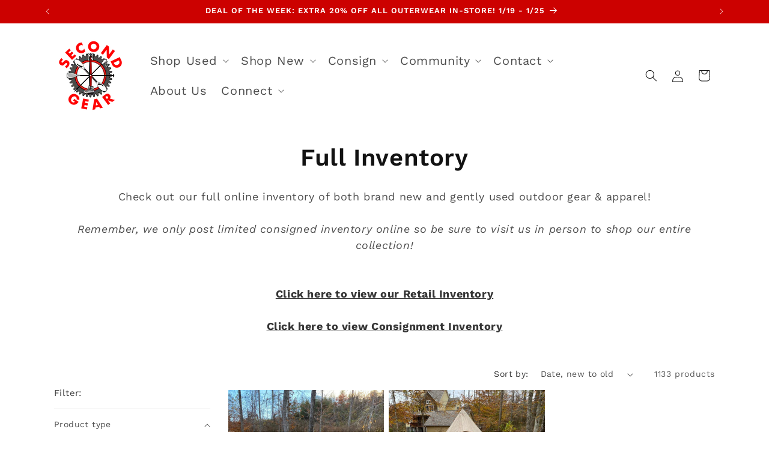

--- FILE ---
content_type: text/html; charset=utf-8
request_url: https://secondgearwnc.com/collections/all
body_size: 48381
content:
<!doctype html>
<html class="js" lang="en">
  <head>
    <meta charset="utf-8">
    <meta http-equiv="X-UA-Compatible" content="IE=edge">
    <meta name="viewport" content="width=device-width,initial-scale=1">
    <meta name="theme-color" content="">
    <link rel="canonical" href="https://secondgearwnc.com/collections/all"><link rel="icon" type="image/png" href="//secondgearwnc.com/cdn/shop/files/gearicon.png?crop=center&height=32&v=1613695830&width=32"><link rel="preconnect" href="https://fonts.shopifycdn.com" crossorigin><title>
      Full Inventory - SECOND GEAR
 &ndash; Second Gear WNC</title>

    
      <meta name="description" content="Check out our full online inventory of both brand new and gently used outdoor gear &amp; apparel, all from high quality brands at fantastic prices.">
    

    

<meta property="og:site_name" content="Second Gear WNC">
<meta property="og:url" content="https://secondgearwnc.com/collections/all">
<meta property="og:title" content="Full Inventory - SECOND GEAR">
<meta property="og:type" content="website">
<meta property="og:description" content="Check out our full online inventory of both brand new and gently used outdoor gear &amp; apparel, all from high quality brands at fantastic prices."><meta property="og:image" content="http://secondgearwnc.com/cdn/shop/collections/abbymountainbackground.jpg?v=1589550813">
  <meta property="og:image:secure_url" content="https://secondgearwnc.com/cdn/shop/collections/abbymountainbackground.jpg?v=1589550813">
  <meta property="og:image:width" content="1800">
  <meta property="og:image:height" content="1200"><meta name="twitter:card" content="summary_large_image">
<meta name="twitter:title" content="Full Inventory - SECOND GEAR">
<meta name="twitter:description" content="Check out our full online inventory of both brand new and gently used outdoor gear &amp; apparel, all from high quality brands at fantastic prices.">


    <script src="//secondgearwnc.com/cdn/shop/t/19/assets/constants.js?v=58251544750838685771728406935" defer="defer"></script>
    <script src="//secondgearwnc.com/cdn/shop/t/19/assets/pubsub.js?v=158357773527763999511728406935" defer="defer"></script>
    <script src="//secondgearwnc.com/cdn/shop/t/19/assets/global.js?v=136628361274817707361728406935" defer="defer"></script><script src="//secondgearwnc.com/cdn/shop/t/19/assets/animations.js?v=88693664871331136111728406935" defer="defer"></script><script>window.performance && window.performance.mark && window.performance.mark('shopify.content_for_header.start');</script><meta name="google-site-verification" content="l8WwGAaDUGoQF6FRbVNVbOEfUyF9QeV_BBg-tN2KziU">
<meta id="shopify-digital-wallet" name="shopify-digital-wallet" content="/27916468362/digital_wallets/dialog">
<meta name="shopify-checkout-api-token" content="99ca02aa43b96e5fe711cb0dc3465fa0">
<link rel="alternate" type="application/atom+xml" title="Feed" href="/collections/all.atom" />
<link rel="next" href="/collections/all?page=2">
<link rel="alternate" type="application/json+oembed" href="https://secondgearwnc.com/collections/all.oembed">
<script async="async" src="/checkouts/internal/preloads.js?locale=en-US"></script>
<script id="apple-pay-shop-capabilities" type="application/json">{"shopId":27916468362,"countryCode":"US","currencyCode":"USD","merchantCapabilities":["supports3DS"],"merchantId":"gid:\/\/shopify\/Shop\/27916468362","merchantName":"Second Gear WNC","requiredBillingContactFields":["postalAddress","email","phone"],"requiredShippingContactFields":["postalAddress","email","phone"],"shippingType":"shipping","supportedNetworks":["visa","masterCard","amex","discover","elo","jcb"],"total":{"type":"pending","label":"Second Gear WNC","amount":"1.00"},"shopifyPaymentsEnabled":true,"supportsSubscriptions":true}</script>
<script id="shopify-features" type="application/json">{"accessToken":"99ca02aa43b96e5fe711cb0dc3465fa0","betas":["rich-media-storefront-analytics"],"domain":"secondgearwnc.com","predictiveSearch":true,"shopId":27916468362,"locale":"en"}</script>
<script>var Shopify = Shopify || {};
Shopify.shop = "second-gear-wnc.myshopify.com";
Shopify.locale = "en";
Shopify.currency = {"active":"USD","rate":"1.0"};
Shopify.country = "US";
Shopify.theme = {"name":"CURRENT Website (DO NOT DELETE) Dawn Theme 14.0","id":145806229722,"schema_name":"Dawn","schema_version":"14.0.0","theme_store_id":887,"role":"main"};
Shopify.theme.handle = "null";
Shopify.theme.style = {"id":null,"handle":null};
Shopify.cdnHost = "secondgearwnc.com/cdn";
Shopify.routes = Shopify.routes || {};
Shopify.routes.root = "/";</script>
<script type="module">!function(o){(o.Shopify=o.Shopify||{}).modules=!0}(window);</script>
<script>!function(o){function n(){var o=[];function n(){o.push(Array.prototype.slice.apply(arguments))}return n.q=o,n}var t=o.Shopify=o.Shopify||{};t.loadFeatures=n(),t.autoloadFeatures=n()}(window);</script>
<script id="shop-js-analytics" type="application/json">{"pageType":"collection"}</script>
<script defer="defer" async type="module" src="//secondgearwnc.com/cdn/shopifycloud/shop-js/modules/v2/client.init-shop-cart-sync_BT-GjEfc.en.esm.js"></script>
<script defer="defer" async type="module" src="//secondgearwnc.com/cdn/shopifycloud/shop-js/modules/v2/chunk.common_D58fp_Oc.esm.js"></script>
<script defer="defer" async type="module" src="//secondgearwnc.com/cdn/shopifycloud/shop-js/modules/v2/chunk.modal_xMitdFEc.esm.js"></script>
<script type="module">
  await import("//secondgearwnc.com/cdn/shopifycloud/shop-js/modules/v2/client.init-shop-cart-sync_BT-GjEfc.en.esm.js");
await import("//secondgearwnc.com/cdn/shopifycloud/shop-js/modules/v2/chunk.common_D58fp_Oc.esm.js");
await import("//secondgearwnc.com/cdn/shopifycloud/shop-js/modules/v2/chunk.modal_xMitdFEc.esm.js");

  window.Shopify.SignInWithShop?.initShopCartSync?.({"fedCMEnabled":true,"windoidEnabled":true});

</script>
<script>(function() {
  var isLoaded = false;
  function asyncLoad() {
    if (isLoaded) return;
    isLoaded = true;
    var urls = ["https:\/\/chimpstatic.com\/mcjs-connected\/js\/users\/a395de199f5439652c0f99c8f\/635f4a0cb160fe7bf51096ee7.js?shop=second-gear-wnc.myshopify.com","https:\/\/cdn.nfcube.com\/instafeed-cb5c709ad3dddc53f04939079af5bd0b.js?shop=second-gear-wnc.myshopify.com"];
    for (var i = 0; i < urls.length; i++) {
      var s = document.createElement('script');
      s.type = 'text/javascript';
      s.async = true;
      s.src = urls[i];
      var x = document.getElementsByTagName('script')[0];
      x.parentNode.insertBefore(s, x);
    }
  };
  if(window.attachEvent) {
    window.attachEvent('onload', asyncLoad);
  } else {
    window.addEventListener('load', asyncLoad, false);
  }
})();</script>
<script id="__st">var __st={"a":27916468362,"offset":-18000,"reqid":"6b6de5eb-fe9e-4374-a79c-e04d25348424-1769380741","pageurl":"secondgearwnc.com\/collections\/all","u":"0821157d83cc","p":"collection","rtyp":"collection","rid":186578075786};</script>
<script>window.ShopifyPaypalV4VisibilityTracking = true;</script>
<script id="captcha-bootstrap">!function(){'use strict';const t='contact',e='account',n='new_comment',o=[[t,t],['blogs',n],['comments',n],[t,'customer']],c=[[e,'customer_login'],[e,'guest_login'],[e,'recover_customer_password'],[e,'create_customer']],r=t=>t.map((([t,e])=>`form[action*='/${t}']:not([data-nocaptcha='true']) input[name='form_type'][value='${e}']`)).join(','),a=t=>()=>t?[...document.querySelectorAll(t)].map((t=>t.form)):[];function s(){const t=[...o],e=r(t);return a(e)}const i='password',u='form_key',d=['recaptcha-v3-token','g-recaptcha-response','h-captcha-response',i],f=()=>{try{return window.sessionStorage}catch{return}},m='__shopify_v',_=t=>t.elements[u];function p(t,e,n=!1){try{const o=window.sessionStorage,c=JSON.parse(o.getItem(e)),{data:r}=function(t){const{data:e,action:n}=t;return t[m]||n?{data:e,action:n}:{data:t,action:n}}(c);for(const[e,n]of Object.entries(r))t.elements[e]&&(t.elements[e].value=n);n&&o.removeItem(e)}catch(o){console.error('form repopulation failed',{error:o})}}const l='form_type',E='cptcha';function T(t){t.dataset[E]=!0}const w=window,h=w.document,L='Shopify',v='ce_forms',y='captcha';let A=!1;((t,e)=>{const n=(g='f06e6c50-85a8-45c8-87d0-21a2b65856fe',I='https://cdn.shopify.com/shopifycloud/storefront-forms-hcaptcha/ce_storefront_forms_captcha_hcaptcha.v1.5.2.iife.js',D={infoText:'Protected by hCaptcha',privacyText:'Privacy',termsText:'Terms'},(t,e,n)=>{const o=w[L][v],c=o.bindForm;if(c)return c(t,g,e,D).then(n);var r;o.q.push([[t,g,e,D],n]),r=I,A||(h.body.append(Object.assign(h.createElement('script'),{id:'captcha-provider',async:!0,src:r})),A=!0)});var g,I,D;w[L]=w[L]||{},w[L][v]=w[L][v]||{},w[L][v].q=[],w[L][y]=w[L][y]||{},w[L][y].protect=function(t,e){n(t,void 0,e),T(t)},Object.freeze(w[L][y]),function(t,e,n,w,h,L){const[v,y,A,g]=function(t,e,n){const i=e?o:[],u=t?c:[],d=[...i,...u],f=r(d),m=r(i),_=r(d.filter((([t,e])=>n.includes(e))));return[a(f),a(m),a(_),s()]}(w,h,L),I=t=>{const e=t.target;return e instanceof HTMLFormElement?e:e&&e.form},D=t=>v().includes(t);t.addEventListener('submit',(t=>{const e=I(t);if(!e)return;const n=D(e)&&!e.dataset.hcaptchaBound&&!e.dataset.recaptchaBound,o=_(e),c=g().includes(e)&&(!o||!o.value);(n||c)&&t.preventDefault(),c&&!n&&(function(t){try{if(!f())return;!function(t){const e=f();if(!e)return;const n=_(t);if(!n)return;const o=n.value;o&&e.removeItem(o)}(t);const e=Array.from(Array(32),(()=>Math.random().toString(36)[2])).join('');!function(t,e){_(t)||t.append(Object.assign(document.createElement('input'),{type:'hidden',name:u})),t.elements[u].value=e}(t,e),function(t,e){const n=f();if(!n)return;const o=[...t.querySelectorAll(`input[type='${i}']`)].map((({name:t})=>t)),c=[...d,...o],r={};for(const[a,s]of new FormData(t).entries())c.includes(a)||(r[a]=s);n.setItem(e,JSON.stringify({[m]:1,action:t.action,data:r}))}(t,e)}catch(e){console.error('failed to persist form',e)}}(e),e.submit())}));const S=(t,e)=>{t&&!t.dataset[E]&&(n(t,e.some((e=>e===t))),T(t))};for(const o of['focusin','change'])t.addEventListener(o,(t=>{const e=I(t);D(e)&&S(e,y())}));const B=e.get('form_key'),M=e.get(l),P=B&&M;t.addEventListener('DOMContentLoaded',(()=>{const t=y();if(P)for(const e of t)e.elements[l].value===M&&p(e,B);[...new Set([...A(),...v().filter((t=>'true'===t.dataset.shopifyCaptcha))])].forEach((e=>S(e,t)))}))}(h,new URLSearchParams(w.location.search),n,t,e,['guest_login'])})(!0,!0)}();</script>
<script integrity="sha256-4kQ18oKyAcykRKYeNunJcIwy7WH5gtpwJnB7kiuLZ1E=" data-source-attribution="shopify.loadfeatures" defer="defer" src="//secondgearwnc.com/cdn/shopifycloud/storefront/assets/storefront/load_feature-a0a9edcb.js" crossorigin="anonymous"></script>
<script data-source-attribution="shopify.dynamic_checkout.dynamic.init">var Shopify=Shopify||{};Shopify.PaymentButton=Shopify.PaymentButton||{isStorefrontPortableWallets:!0,init:function(){window.Shopify.PaymentButton.init=function(){};var t=document.createElement("script");t.src="https://secondgearwnc.com/cdn/shopifycloud/portable-wallets/latest/portable-wallets.en.js",t.type="module",document.head.appendChild(t)}};
</script>
<script data-source-attribution="shopify.dynamic_checkout.buyer_consent">
  function portableWalletsHideBuyerConsent(e){var t=document.getElementById("shopify-buyer-consent"),n=document.getElementById("shopify-subscription-policy-button");t&&n&&(t.classList.add("hidden"),t.setAttribute("aria-hidden","true"),n.removeEventListener("click",e))}function portableWalletsShowBuyerConsent(e){var t=document.getElementById("shopify-buyer-consent"),n=document.getElementById("shopify-subscription-policy-button");t&&n&&(t.classList.remove("hidden"),t.removeAttribute("aria-hidden"),n.addEventListener("click",e))}window.Shopify?.PaymentButton&&(window.Shopify.PaymentButton.hideBuyerConsent=portableWalletsHideBuyerConsent,window.Shopify.PaymentButton.showBuyerConsent=portableWalletsShowBuyerConsent);
</script>
<script data-source-attribution="shopify.dynamic_checkout.cart.bootstrap">document.addEventListener("DOMContentLoaded",(function(){function t(){return document.querySelector("shopify-accelerated-checkout-cart, shopify-accelerated-checkout")}if(t())Shopify.PaymentButton.init();else{new MutationObserver((function(e,n){t()&&(Shopify.PaymentButton.init(),n.disconnect())})).observe(document.body,{childList:!0,subtree:!0})}}));
</script>
<link id="shopify-accelerated-checkout-styles" rel="stylesheet" media="screen" href="https://secondgearwnc.com/cdn/shopifycloud/portable-wallets/latest/accelerated-checkout-backwards-compat.css" crossorigin="anonymous">
<style id="shopify-accelerated-checkout-cart">
        #shopify-buyer-consent {
  margin-top: 1em;
  display: inline-block;
  width: 100%;
}

#shopify-buyer-consent.hidden {
  display: none;
}

#shopify-subscription-policy-button {
  background: none;
  border: none;
  padding: 0;
  text-decoration: underline;
  font-size: inherit;
  cursor: pointer;
}

#shopify-subscription-policy-button::before {
  box-shadow: none;
}

      </style>
<script id="sections-script" data-sections="header" defer="defer" src="//secondgearwnc.com/cdn/shop/t/19/compiled_assets/scripts.js?v=5629"></script>
<script>window.performance && window.performance.mark && window.performance.mark('shopify.content_for_header.end');</script>


    <style data-shopify>
      @font-face {
  font-family: "Work Sans";
  font-weight: 400;
  font-style: normal;
  font-display: swap;
  src: url("//secondgearwnc.com/cdn/fonts/work_sans/worksans_n4.b7973b3d07d0ace13de1b1bea9c45759cdbe12cf.woff2") format("woff2"),
       url("//secondgearwnc.com/cdn/fonts/work_sans/worksans_n4.cf5ceb1e6d373a9505e637c1aff0a71d0959556d.woff") format("woff");
}

      @font-face {
  font-family: "Work Sans";
  font-weight: 700;
  font-style: normal;
  font-display: swap;
  src: url("//secondgearwnc.com/cdn/fonts/work_sans/worksans_n7.e2cf5bd8f2c7e9d30c030f9ea8eafc69f5a92f7b.woff2") format("woff2"),
       url("//secondgearwnc.com/cdn/fonts/work_sans/worksans_n7.20f1c80359e7f7b4327b81543e1acb5c32cd03cd.woff") format("woff");
}

      @font-face {
  font-family: "Work Sans";
  font-weight: 400;
  font-style: italic;
  font-display: swap;
  src: url("//secondgearwnc.com/cdn/fonts/work_sans/worksans_i4.16ff51e3e71fc1d09ff97b9ff9ccacbeeb384ec4.woff2") format("woff2"),
       url("//secondgearwnc.com/cdn/fonts/work_sans/worksans_i4.ed4a1418cba5b7f04f79e4d5c8a5f1a6bd34f23b.woff") format("woff");
}

      @font-face {
  font-family: "Work Sans";
  font-weight: 700;
  font-style: italic;
  font-display: swap;
  src: url("//secondgearwnc.com/cdn/fonts/work_sans/worksans_i7.7cdba6320b03c03dcaa365743a4e0e729fe97e54.woff2") format("woff2"),
       url("//secondgearwnc.com/cdn/fonts/work_sans/worksans_i7.42a9f4016982495f4c0b0fb3dc64cf8f2d0c3eaa.woff") format("woff");
}

      @font-face {
  font-family: "Work Sans";
  font-weight: 600;
  font-style: normal;
  font-display: swap;
  src: url("//secondgearwnc.com/cdn/fonts/work_sans/worksans_n6.75811c3bd5161ea6e3ceb2d48ca889388f9bd5fe.woff2") format("woff2"),
       url("//secondgearwnc.com/cdn/fonts/work_sans/worksans_n6.defcf26f28f3fa3df4555714d3f2e0f1217d7772.woff") format("woff");
}


      
        :root,
        .color-background-1 {
          --color-background: 255,255,255;
        
          --gradient-background: #ffffff;
        

        

        --color-foreground: 18,18,18;
        --color-background-contrast: 191,191,191;
        --color-shadow: 18,18,18;
        --color-button: 221,29,29;
        --color-button-text: 255,255,255;
        --color-secondary-button: 255,255,255;
        --color-secondary-button-text: 18,18,18;
        --color-link: 18,18,18;
        --color-badge-foreground: 18,18,18;
        --color-badge-background: 255,255,255;
        --color-badge-border: 18,18,18;
        --payment-terms-background-color: rgb(255 255 255);
      }
      
        
        .color-background-2 {
          --color-background: 243,243,243;
        
          --gradient-background: #f3f3f3;
        

        

        --color-foreground: 255,255,255;
        --color-background-contrast: 179,179,179;
        --color-shadow: 18,18,18;
        --color-button: 204,1,0;
        --color-button-text: 255,255,255;
        --color-secondary-button: 243,243,243;
        --color-secondary-button-text: 18,18,18;
        --color-link: 18,18,18;
        --color-badge-foreground: 255,255,255;
        --color-badge-background: 243,243,243;
        --color-badge-border: 255,255,255;
        --payment-terms-background-color: rgb(243 243 243);
      }
      
        
        .color-inverse {
          --color-background: 204,1,0;
        
          --gradient-background: #cc0100;
        

        

        --color-foreground: 255,255,255;
        --color-background-contrast: 230,1,0;
        --color-shadow: 18,18,18;
        --color-button: 255,255,255;
        --color-button-text: 0,0,0;
        --color-secondary-button: 204,1,0;
        --color-secondary-button-text: 255,255,255;
        --color-link: 255,255,255;
        --color-badge-foreground: 255,255,255;
        --color-badge-background: 204,1,0;
        --color-badge-border: 255,255,255;
        --payment-terms-background-color: rgb(204 1 0);
      }
      
        
        .color-accent-1 {
          --color-background: 18,18,18;
        
          --gradient-background: #121212;
        

        

        --color-foreground: 255,255,255;
        --color-background-contrast: 146,146,146;
        --color-shadow: 18,18,18;
        --color-button: 255,255,255;
        --color-button-text: 18,18,18;
        --color-secondary-button: 18,18,18;
        --color-secondary-button-text: 255,255,255;
        --color-link: 255,255,255;
        --color-badge-foreground: 255,255,255;
        --color-badge-background: 18,18,18;
        --color-badge-border: 255,255,255;
        --payment-terms-background-color: rgb(18 18 18);
      }
      
        
        .color-accent-2 {
          --color-background: 51,79,180;
        
          --gradient-background: #334fb4;
        

        

        --color-foreground: 255,255,255;
        --color-background-contrast: 23,35,81;
        --color-shadow: 18,18,18;
        --color-button: 255,255,255;
        --color-button-text: 51,79,180;
        --color-secondary-button: 51,79,180;
        --color-secondary-button-text: 255,255,255;
        --color-link: 255,255,255;
        --color-badge-foreground: 255,255,255;
        --color-badge-background: 51,79,180;
        --color-badge-border: 255,255,255;
        --payment-terms-background-color: rgb(51 79 180);
      }
      
        
        .color-scheme-2cb5f355-3716-4131-be2d-809a159f9217 {
          --color-background: 7,28,56;
        
          --gradient-background: #071c38;
        

        

        --color-foreground: 255,255,255;
        --color-background-contrast: 84,148,234;
        --color-shadow: 18,18,18;
        --color-button: 18,18,18;
        --color-button-text: 255,255,255;
        --color-secondary-button: 7,28,56;
        --color-secondary-button-text: 255,255,255;
        --color-link: 255,255,255;
        --color-badge-foreground: 255,255,255;
        --color-badge-background: 7,28,56;
        --color-badge-border: 255,255,255;
        --payment-terms-background-color: rgb(7 28 56);
      }
      
        
        .color-scheme-a2c7ea50-dd03-4180-b610-e40850b4704e {
          --color-background: 255,255,255;
        
          --gradient-background: linear-gradient(0deg, rgba(255, 255, 255, 1), rgba(255, 255, 255, 1) 40.288%, rgba(233, 230, 226, 1) 54.317%, rgba(255, 255, 255, 1) 100%, rgba(120, 196, 245, 1) 100%);
        

        

        --color-foreground: 7,28,56;
        --color-background-contrast: 191,191,191;
        --color-shadow: 18,18,18;
        --color-button: 221,29,29;
        --color-button-text: 255,255,255;
        --color-secondary-button: 255,255,255;
        --color-secondary-button-text: 18,18,18;
        --color-link: 18,18,18;
        --color-badge-foreground: 7,28,56;
        --color-badge-background: 255,255,255;
        --color-badge-border: 7,28,56;
        --payment-terms-background-color: rgb(255 255 255);
      }
      
        
        .color-scheme-2aca7aef-343a-4a4f-80e2-e222e93e3324 {
          --color-background: 7,28,56;
        
          --gradient-background: #071c38;
        

        

        --color-foreground: 255,255,255;
        --color-background-contrast: 84,148,234;
        --color-shadow: 18,18,18;
        --color-button: 221,29,29;
        --color-button-text: 255,255,255;
        --color-secondary-button: 7,28,56;
        --color-secondary-button-text: 18,18,18;
        --color-link: 18,18,18;
        --color-badge-foreground: 255,255,255;
        --color-badge-background: 7,28,56;
        --color-badge-border: 255,255,255;
        --payment-terms-background-color: rgb(7 28 56);
      }
      
        
        .color-scheme-13ac7090-ec25-4310-909f-14a7ac9706dd {
          --color-background: 244,236,236;
        
          --gradient-background: #f4ecec;
        

        

        --color-foreground: 18,18,18;
        --color-background-contrast: 197,155,155;
        --color-shadow: 18,18,18;
        --color-button: 221,29,29;
        --color-button-text: 255,255,255;
        --color-secondary-button: 244,236,236;
        --color-secondary-button-text: 18,18,18;
        --color-link: 18,18,18;
        --color-badge-foreground: 18,18,18;
        --color-badge-background: 244,236,236;
        --color-badge-border: 18,18,18;
        --payment-terms-background-color: rgb(244 236 236);
      }
      
        
        .color-scheme-f2c276ca-d58e-4ef0-98ca-1b13ae91395a {
          --color-background: 0,0,0;
        
          --gradient-background: linear-gradient(0deg, rgba(7, 28, 56, 1), rgba(7, 28, 56, 1) 24%, rgba(255, 255, 255, 1) 43%);
        

        

        --color-foreground: 0,0,0;
        --color-background-contrast: 128,128,128;
        --color-shadow: 0,0,0;
        --color-button: 0,0,0;
        --color-button-text: 255,255,255;
        --color-secondary-button: 0,0,0;
        --color-secondary-button-text: 0,0,0;
        --color-link: 0,0,0;
        --color-badge-foreground: 0,0,0;
        --color-badge-background: 0,0,0;
        --color-badge-border: 0,0,0;
        --payment-terms-background-color: rgb(0 0 0);
      }
      
        
        .color-scheme-46c9797e-b5f7-41b1-9a20-69090073524e {
          --color-background: 255,255,255;
        
          --gradient-background: linear-gradient(182deg, rgba(255, 255, 255, 1), rgba(233, 230, 226, 1) 58%);
        

        

        --color-foreground: 18,18,18;
        --color-background-contrast: 191,191,191;
        --color-shadow: 18,18,18;
        --color-button: 221,29,29;
        --color-button-text: 255,255,255;
        --color-secondary-button: 255,255,255;
        --color-secondary-button-text: 18,18,18;
        --color-link: 18,18,18;
        --color-badge-foreground: 18,18,18;
        --color-badge-background: 255,255,255;
        --color-badge-border: 18,18,18;
        --payment-terms-background-color: rgb(255 255 255);
      }
      
        
        .color-scheme-675f5c0a-225a-4127-825a-08d5e9d57282 {
          --color-background: 0,0,0;
        
          --gradient-background: rgba(0,0,0,0);
        

        

        --color-foreground: 18,18,18;
        --color-background-contrast: 128,128,128;
        --color-shadow: 255,255,255;
        --color-button: 221,29,29;
        --color-button-text: 255,255,255;
        --color-secondary-button: 0,0,0;
        --color-secondary-button-text: 255,255,255;
        --color-link: 255,255,255;
        --color-badge-foreground: 18,18,18;
        --color-badge-background: 0,0,0;
        --color-badge-border: 18,18,18;
        --payment-terms-background-color: rgb(0 0 0);
      }
      
        
        .color-scheme-63973d3f-f136-4341-a6cd-f7a6a81aac3d {
          --color-background: 0,0,0;
        
          --gradient-background: rgba(0,0,0,0);
        

        

        --color-foreground: 255,255,255;
        --color-background-contrast: 128,128,128;
        --color-shadow: 18,18,18;
        --color-button: 221,29,29;
        --color-button-text: 255,255,255;
        --color-secondary-button: 0,0,0;
        --color-secondary-button-text: 255,255,255;
        --color-link: 255,255,255;
        --color-badge-foreground: 255,255,255;
        --color-badge-background: 0,0,0;
        --color-badge-border: 255,255,255;
        --payment-terms-background-color: rgb(0 0 0);
      }
      

      body, .color-background-1, .color-background-2, .color-inverse, .color-accent-1, .color-accent-2, .color-scheme-2cb5f355-3716-4131-be2d-809a159f9217, .color-scheme-a2c7ea50-dd03-4180-b610-e40850b4704e, .color-scheme-2aca7aef-343a-4a4f-80e2-e222e93e3324, .color-scheme-13ac7090-ec25-4310-909f-14a7ac9706dd, .color-scheme-f2c276ca-d58e-4ef0-98ca-1b13ae91395a, .color-scheme-46c9797e-b5f7-41b1-9a20-69090073524e, .color-scheme-675f5c0a-225a-4127-825a-08d5e9d57282, .color-scheme-63973d3f-f136-4341-a6cd-f7a6a81aac3d {
        color: rgba(var(--color-foreground), 0.75);
        background-color: rgb(var(--color-background));
      }

      :root {
        --font-body-family: "Work Sans", sans-serif;
        --font-body-style: normal;
        --font-body-weight: 400;
        --font-body-weight-bold: 700;

        --font-heading-family: "Work Sans", sans-serif;
        --font-heading-style: normal;
        --font-heading-weight: 600;

        --font-body-scale: 1.0;
        --font-heading-scale: 1.0;

        --media-padding: px;
        --media-border-opacity: 0.05;
        --media-border-width: 1px;
        --media-radius: 0px;
        --media-shadow-opacity: 0.0;
        --media-shadow-horizontal-offset: 0px;
        --media-shadow-vertical-offset: 4px;
        --media-shadow-blur-radius: 5px;
        --media-shadow-visible: 0;

        --page-width: 120rem;
        --page-width-margin: 0rem;

        --product-card-image-padding: 0.0rem;
        --product-card-corner-radius: 0.0rem;
        --product-card-text-alignment: left;
        --product-card-border-width: 0.0rem;
        --product-card-border-opacity: 0.1;
        --product-card-shadow-opacity: 0.0;
        --product-card-shadow-visible: 0;
        --product-card-shadow-horizontal-offset: 0.0rem;
        --product-card-shadow-vertical-offset: 0.4rem;
        --product-card-shadow-blur-radius: 0.5rem;

        --collection-card-image-padding: 0.0rem;
        --collection-card-corner-radius: 0.0rem;
        --collection-card-text-alignment: center;
        --collection-card-border-width: 0.0rem;
        --collection-card-border-opacity: 0.1;
        --collection-card-shadow-opacity: 0.0;
        --collection-card-shadow-visible: 0;
        --collection-card-shadow-horizontal-offset: 0.0rem;
        --collection-card-shadow-vertical-offset: 0.4rem;
        --collection-card-shadow-blur-radius: 0.5rem;

        --blog-card-image-padding: 0.0rem;
        --blog-card-corner-radius: 0.0rem;
        --blog-card-text-alignment: left;
        --blog-card-border-width: 0.0rem;
        --blog-card-border-opacity: 0.1;
        --blog-card-shadow-opacity: 0.0;
        --blog-card-shadow-visible: 0;
        --blog-card-shadow-horizontal-offset: 0.0rem;
        --blog-card-shadow-vertical-offset: 0.0rem;
        --blog-card-shadow-blur-radius: 0.5rem;

        --badge-corner-radius: 4.0rem;

        --popup-border-width: 1px;
        --popup-border-opacity: 0.1;
        --popup-corner-radius: 0px;
        --popup-shadow-opacity: 0.0;
        --popup-shadow-horizontal-offset: 0px;
        --popup-shadow-vertical-offset: 4px;
        --popup-shadow-blur-radius: 5px;

        --drawer-border-width: 1px;
        --drawer-border-opacity: 0.1;
        --drawer-shadow-opacity: 0.0;
        --drawer-shadow-horizontal-offset: 0px;
        --drawer-shadow-vertical-offset: 4px;
        --drawer-shadow-blur-radius: 5px;

        --spacing-sections-desktop: 0px;
        --spacing-sections-mobile: 0px;

        --grid-desktop-vertical-spacing: 8px;
        --grid-desktop-horizontal-spacing: 8px;
        --grid-mobile-vertical-spacing: 4px;
        --grid-mobile-horizontal-spacing: 4px;

        --text-boxes-border-opacity: 0.1;
        --text-boxes-border-width: 0px;
        --text-boxes-radius: 0px;
        --text-boxes-shadow-opacity: 0.0;
        --text-boxes-shadow-visible: 0;
        --text-boxes-shadow-horizontal-offset: 0px;
        --text-boxes-shadow-vertical-offset: 4px;
        --text-boxes-shadow-blur-radius: 5px;

        --buttons-radius: 0px;
        --buttons-radius-outset: 0px;
        --buttons-border-width: 1px;
        --buttons-border-opacity: 1.0;
        --buttons-shadow-opacity: 0.0;
        --buttons-shadow-visible: 0;
        --buttons-shadow-horizontal-offset: 0px;
        --buttons-shadow-vertical-offset: 4px;
        --buttons-shadow-blur-radius: 5px;
        --buttons-border-offset: 0px;

        --inputs-radius: 0px;
        --inputs-border-width: 1px;
        --inputs-border-opacity: 0.55;
        --inputs-shadow-opacity: 0.0;
        --inputs-shadow-horizontal-offset: 0px;
        --inputs-margin-offset: 0px;
        --inputs-shadow-vertical-offset: 4px;
        --inputs-shadow-blur-radius: 5px;
        --inputs-radius-outset: 0px;

        --variant-pills-radius: 40px;
        --variant-pills-border-width: 1px;
        --variant-pills-border-opacity: 0.55;
        --variant-pills-shadow-opacity: 0.0;
        --variant-pills-shadow-horizontal-offset: 0px;
        --variant-pills-shadow-vertical-offset: 4px;
        --variant-pills-shadow-blur-radius: 5px;
      }

      *,
      *::before,
      *::after {
        box-sizing: inherit;
      }

      html {
        box-sizing: border-box;
        font-size: calc(var(--font-body-scale) * 62.5%);
        height: 100%;
      }

      body {
        display: grid;
        grid-template-rows: auto auto 1fr auto;
        grid-template-columns: 100%;
        min-height: 100%;
        margin: 0;
        font-size: 1.5rem;
        letter-spacing: 0.06rem;
        line-height: calc(1 + 0.8 / var(--font-body-scale));
        font-family: var(--font-body-family);
        font-style: var(--font-body-style);
        font-weight: var(--font-body-weight);
      }

      @media screen and (min-width: 750px) {
        body {
          font-size: 1.6rem;
        }
      }
    </style>

    <link href="//secondgearwnc.com/cdn/shop/t/19/assets/base.css?v=148615537076362319611728406935" rel="stylesheet" type="text/css" media="all" />

      <link rel="preload" as="font" href="//secondgearwnc.com/cdn/fonts/work_sans/worksans_n4.b7973b3d07d0ace13de1b1bea9c45759cdbe12cf.woff2" type="font/woff2" crossorigin>
      

      <link rel="preload" as="font" href="//secondgearwnc.com/cdn/fonts/work_sans/worksans_n6.75811c3bd5161ea6e3ceb2d48ca889388f9bd5fe.woff2" type="font/woff2" crossorigin>
      
<link
        rel="stylesheet"
        href="//secondgearwnc.com/cdn/shop/t/19/assets/component-predictive-search.css?v=118923337488134913561728406935"
        media="print"
        onload="this.media='all'"
      ><script>
      if (Shopify.designMode) {
        document.documentElement.classList.add('shopify-design-mode');
      }
    </script>
  <link href="https://monorail-edge.shopifysvc.com" rel="dns-prefetch">
<script>(function(){if ("sendBeacon" in navigator && "performance" in window) {try {var session_token_from_headers = performance.getEntriesByType('navigation')[0].serverTiming.find(x => x.name == '_s').description;} catch {var session_token_from_headers = undefined;}var session_cookie_matches = document.cookie.match(/_shopify_s=([^;]*)/);var session_token_from_cookie = session_cookie_matches && session_cookie_matches.length === 2 ? session_cookie_matches[1] : "";var session_token = session_token_from_headers || session_token_from_cookie || "";function handle_abandonment_event(e) {var entries = performance.getEntries().filter(function(entry) {return /monorail-edge.shopifysvc.com/.test(entry.name);});if (!window.abandonment_tracked && entries.length === 0) {window.abandonment_tracked = true;var currentMs = Date.now();var navigation_start = performance.timing.navigationStart;var payload = {shop_id: 27916468362,url: window.location.href,navigation_start,duration: currentMs - navigation_start,session_token,page_type: "collection"};window.navigator.sendBeacon("https://monorail-edge.shopifysvc.com/v1/produce", JSON.stringify({schema_id: "online_store_buyer_site_abandonment/1.1",payload: payload,metadata: {event_created_at_ms: currentMs,event_sent_at_ms: currentMs}}));}}window.addEventListener('pagehide', handle_abandonment_event);}}());</script>
<script id="web-pixels-manager-setup">(function e(e,d,r,n,o){if(void 0===o&&(o={}),!Boolean(null===(a=null===(i=window.Shopify)||void 0===i?void 0:i.analytics)||void 0===a?void 0:a.replayQueue)){var i,a;window.Shopify=window.Shopify||{};var t=window.Shopify;t.analytics=t.analytics||{};var s=t.analytics;s.replayQueue=[],s.publish=function(e,d,r){return s.replayQueue.push([e,d,r]),!0};try{self.performance.mark("wpm:start")}catch(e){}var l=function(){var e={modern:/Edge?\/(1{2}[4-9]|1[2-9]\d|[2-9]\d{2}|\d{4,})\.\d+(\.\d+|)|Firefox\/(1{2}[4-9]|1[2-9]\d|[2-9]\d{2}|\d{4,})\.\d+(\.\d+|)|Chrom(ium|e)\/(9{2}|\d{3,})\.\d+(\.\d+|)|(Maci|X1{2}).+ Version\/(15\.\d+|(1[6-9]|[2-9]\d|\d{3,})\.\d+)([,.]\d+|)( \(\w+\)|)( Mobile\/\w+|) Safari\/|Chrome.+OPR\/(9{2}|\d{3,})\.\d+\.\d+|(CPU[ +]OS|iPhone[ +]OS|CPU[ +]iPhone|CPU IPhone OS|CPU iPad OS)[ +]+(15[._]\d+|(1[6-9]|[2-9]\d|\d{3,})[._]\d+)([._]\d+|)|Android:?[ /-](13[3-9]|1[4-9]\d|[2-9]\d{2}|\d{4,})(\.\d+|)(\.\d+|)|Android.+Firefox\/(13[5-9]|1[4-9]\d|[2-9]\d{2}|\d{4,})\.\d+(\.\d+|)|Android.+Chrom(ium|e)\/(13[3-9]|1[4-9]\d|[2-9]\d{2}|\d{4,})\.\d+(\.\d+|)|SamsungBrowser\/([2-9]\d|\d{3,})\.\d+/,legacy:/Edge?\/(1[6-9]|[2-9]\d|\d{3,})\.\d+(\.\d+|)|Firefox\/(5[4-9]|[6-9]\d|\d{3,})\.\d+(\.\d+|)|Chrom(ium|e)\/(5[1-9]|[6-9]\d|\d{3,})\.\d+(\.\d+|)([\d.]+$|.*Safari\/(?![\d.]+ Edge\/[\d.]+$))|(Maci|X1{2}).+ Version\/(10\.\d+|(1[1-9]|[2-9]\d|\d{3,})\.\d+)([,.]\d+|)( \(\w+\)|)( Mobile\/\w+|) Safari\/|Chrome.+OPR\/(3[89]|[4-9]\d|\d{3,})\.\d+\.\d+|(CPU[ +]OS|iPhone[ +]OS|CPU[ +]iPhone|CPU IPhone OS|CPU iPad OS)[ +]+(10[._]\d+|(1[1-9]|[2-9]\d|\d{3,})[._]\d+)([._]\d+|)|Android:?[ /-](13[3-9]|1[4-9]\d|[2-9]\d{2}|\d{4,})(\.\d+|)(\.\d+|)|Mobile Safari.+OPR\/([89]\d|\d{3,})\.\d+\.\d+|Android.+Firefox\/(13[5-9]|1[4-9]\d|[2-9]\d{2}|\d{4,})\.\d+(\.\d+|)|Android.+Chrom(ium|e)\/(13[3-9]|1[4-9]\d|[2-9]\d{2}|\d{4,})\.\d+(\.\d+|)|Android.+(UC? ?Browser|UCWEB|U3)[ /]?(15\.([5-9]|\d{2,})|(1[6-9]|[2-9]\d|\d{3,})\.\d+)\.\d+|SamsungBrowser\/(5\.\d+|([6-9]|\d{2,})\.\d+)|Android.+MQ{2}Browser\/(14(\.(9|\d{2,})|)|(1[5-9]|[2-9]\d|\d{3,})(\.\d+|))(\.\d+|)|K[Aa][Ii]OS\/(3\.\d+|([4-9]|\d{2,})\.\d+)(\.\d+|)/},d=e.modern,r=e.legacy,n=navigator.userAgent;return n.match(d)?"modern":n.match(r)?"legacy":"unknown"}(),u="modern"===l?"modern":"legacy",c=(null!=n?n:{modern:"",legacy:""})[u],f=function(e){return[e.baseUrl,"/wpm","/b",e.hashVersion,"modern"===e.buildTarget?"m":"l",".js"].join("")}({baseUrl:d,hashVersion:r,buildTarget:u}),m=function(e){var d=e.version,r=e.bundleTarget,n=e.surface,o=e.pageUrl,i=e.monorailEndpoint;return{emit:function(e){var a=e.status,t=e.errorMsg,s=(new Date).getTime(),l=JSON.stringify({metadata:{event_sent_at_ms:s},events:[{schema_id:"web_pixels_manager_load/3.1",payload:{version:d,bundle_target:r,page_url:o,status:a,surface:n,error_msg:t},metadata:{event_created_at_ms:s}}]});if(!i)return console&&console.warn&&console.warn("[Web Pixels Manager] No Monorail endpoint provided, skipping logging."),!1;try{return self.navigator.sendBeacon.bind(self.navigator)(i,l)}catch(e){}var u=new XMLHttpRequest;try{return u.open("POST",i,!0),u.setRequestHeader("Content-Type","text/plain"),u.send(l),!0}catch(e){return console&&console.warn&&console.warn("[Web Pixels Manager] Got an unhandled error while logging to Monorail."),!1}}}}({version:r,bundleTarget:l,surface:e.surface,pageUrl:self.location.href,monorailEndpoint:e.monorailEndpoint});try{o.browserTarget=l,function(e){var d=e.src,r=e.async,n=void 0===r||r,o=e.onload,i=e.onerror,a=e.sri,t=e.scriptDataAttributes,s=void 0===t?{}:t,l=document.createElement("script"),u=document.querySelector("head"),c=document.querySelector("body");if(l.async=n,l.src=d,a&&(l.integrity=a,l.crossOrigin="anonymous"),s)for(var f in s)if(Object.prototype.hasOwnProperty.call(s,f))try{l.dataset[f]=s[f]}catch(e){}if(o&&l.addEventListener("load",o),i&&l.addEventListener("error",i),u)u.appendChild(l);else{if(!c)throw new Error("Did not find a head or body element to append the script");c.appendChild(l)}}({src:f,async:!0,onload:function(){if(!function(){var e,d;return Boolean(null===(d=null===(e=window.Shopify)||void 0===e?void 0:e.analytics)||void 0===d?void 0:d.initialized)}()){var d=window.webPixelsManager.init(e)||void 0;if(d){var r=window.Shopify.analytics;r.replayQueue.forEach((function(e){var r=e[0],n=e[1],o=e[2];d.publishCustomEvent(r,n,o)})),r.replayQueue=[],r.publish=d.publishCustomEvent,r.visitor=d.visitor,r.initialized=!0}}},onerror:function(){return m.emit({status:"failed",errorMsg:"".concat(f," has failed to load")})},sri:function(e){var d=/^sha384-[A-Za-z0-9+/=]+$/;return"string"==typeof e&&d.test(e)}(c)?c:"",scriptDataAttributes:o}),m.emit({status:"loading"})}catch(e){m.emit({status:"failed",errorMsg:(null==e?void 0:e.message)||"Unknown error"})}}})({shopId: 27916468362,storefrontBaseUrl: "https://secondgearwnc.com",extensionsBaseUrl: "https://extensions.shopifycdn.com/cdn/shopifycloud/web-pixels-manager",monorailEndpoint: "https://monorail-edge.shopifysvc.com/unstable/produce_batch",surface: "storefront-renderer",enabledBetaFlags: ["2dca8a86"],webPixelsConfigList: [{"id":"1319960794","configuration":"{\"accountID\":\"second-gear-wnc\"}","eventPayloadVersion":"v1","runtimeContext":"STRICT","scriptVersion":"5503eca56790d6863e31590c8c364ee3","type":"APP","apiClientId":12388204545,"privacyPurposes":["ANALYTICS","MARKETING","SALE_OF_DATA"],"dataSharingAdjustments":{"protectedCustomerApprovalScopes":["read_customer_email","read_customer_name","read_customer_personal_data","read_customer_phone"]}},{"id":"516751578","configuration":"{\"config\":\"{\\\"pixel_id\\\":\\\"G-GGRB9FLP7Z\\\",\\\"target_country\\\":\\\"US\\\",\\\"gtag_events\\\":[{\\\"type\\\":\\\"search\\\",\\\"action_label\\\":\\\"G-GGRB9FLP7Z\\\"},{\\\"type\\\":\\\"begin_checkout\\\",\\\"action_label\\\":\\\"G-GGRB9FLP7Z\\\"},{\\\"type\\\":\\\"view_item\\\",\\\"action_label\\\":[\\\"G-GGRB9FLP7Z\\\",\\\"MC-LVMX1TM67J\\\"]},{\\\"type\\\":\\\"purchase\\\",\\\"action_label\\\":[\\\"G-GGRB9FLP7Z\\\",\\\"MC-LVMX1TM67J\\\"]},{\\\"type\\\":\\\"page_view\\\",\\\"action_label\\\":[\\\"G-GGRB9FLP7Z\\\",\\\"MC-LVMX1TM67J\\\"]},{\\\"type\\\":\\\"add_payment_info\\\",\\\"action_label\\\":\\\"G-GGRB9FLP7Z\\\"},{\\\"type\\\":\\\"add_to_cart\\\",\\\"action_label\\\":\\\"G-GGRB9FLP7Z\\\"}],\\\"enable_monitoring_mode\\\":false}\"}","eventPayloadVersion":"v1","runtimeContext":"OPEN","scriptVersion":"b2a88bafab3e21179ed38636efcd8a93","type":"APP","apiClientId":1780363,"privacyPurposes":[],"dataSharingAdjustments":{"protectedCustomerApprovalScopes":["read_customer_address","read_customer_email","read_customer_name","read_customer_personal_data","read_customer_phone"]}},{"id":"149455066","configuration":"{\"pixel_id\":\"175169093924302\",\"pixel_type\":\"facebook_pixel\",\"metaapp_system_user_token\":\"-\"}","eventPayloadVersion":"v1","runtimeContext":"OPEN","scriptVersion":"ca16bc87fe92b6042fbaa3acc2fbdaa6","type":"APP","apiClientId":2329312,"privacyPurposes":["ANALYTICS","MARKETING","SALE_OF_DATA"],"dataSharingAdjustments":{"protectedCustomerApprovalScopes":["read_customer_address","read_customer_email","read_customer_name","read_customer_personal_data","read_customer_phone"]}},{"id":"58818778","eventPayloadVersion":"v1","runtimeContext":"LAX","scriptVersion":"1","type":"CUSTOM","privacyPurposes":["MARKETING"],"name":"Meta pixel (migrated)"},{"id":"shopify-app-pixel","configuration":"{}","eventPayloadVersion":"v1","runtimeContext":"STRICT","scriptVersion":"0450","apiClientId":"shopify-pixel","type":"APP","privacyPurposes":["ANALYTICS","MARKETING"]},{"id":"shopify-custom-pixel","eventPayloadVersion":"v1","runtimeContext":"LAX","scriptVersion":"0450","apiClientId":"shopify-pixel","type":"CUSTOM","privacyPurposes":["ANALYTICS","MARKETING"]}],isMerchantRequest: false,initData: {"shop":{"name":"Second Gear WNC","paymentSettings":{"currencyCode":"USD"},"myshopifyDomain":"second-gear-wnc.myshopify.com","countryCode":"US","storefrontUrl":"https:\/\/secondgearwnc.com"},"customer":null,"cart":null,"checkout":null,"productVariants":[],"purchasingCompany":null},},"https://secondgearwnc.com/cdn","fcfee988w5aeb613cpc8e4bc33m6693e112",{"modern":"","legacy":""},{"shopId":"27916468362","storefrontBaseUrl":"https:\/\/secondgearwnc.com","extensionBaseUrl":"https:\/\/extensions.shopifycdn.com\/cdn\/shopifycloud\/web-pixels-manager","surface":"storefront-renderer","enabledBetaFlags":"[\"2dca8a86\"]","isMerchantRequest":"false","hashVersion":"fcfee988w5aeb613cpc8e4bc33m6693e112","publish":"custom","events":"[[\"page_viewed\",{}],[\"collection_viewed\",{\"collection\":{\"id\":\"186578075786\",\"title\":\"Full Inventory\",\"productVariants\":[{\"price\":{\"amount\":135.0,\"currencyCode\":\"USD\"},\"product\":{\"title\":\"Kelty Outfitter Basecamp, Khaki\/Orange, 4p\",\"vendor\":\"Second Gear WNC\",\"id\":\"9148184559834\",\"untranslatedTitle\":\"Kelty Outfitter Basecamp, Khaki\/Orange, 4p\",\"url\":\"\/products\/kelty-outfitter-basecamp-khakiorange-4p-08880\",\"type\":\"Camping - Tents\"},\"id\":\"47532998623450\",\"image\":{\"src\":\"\/\/secondgearwnc.com\/cdn\/shop\/files\/I293816765-17624424528785HBDPV1TX4MKQPAGTBLS.jpg?v=1769281522\"},\"sku\":\"URP8RL-3832\",\"title\":\"Used\",\"untranslatedTitle\":\"Used\"},{\"price\":{\"amount\":82.5,\"currencyCode\":\"USD\"},\"product\":{\"title\":\"DOD One Pole Tent, W\/Kelty Pole, Khaki, Medium\",\"vendor\":\"Second Gear WNC\",\"id\":\"9148164636890\",\"untranslatedTitle\":\"DOD One Pole Tent, W\/Kelty Pole, Khaki, Medium\",\"url\":\"\/products\/dod-one-pole-tent-wkelty-pole-khaki-medium-8200f\",\"type\":\"Camping - Tents\"},\"id\":\"47532837601498\",\"image\":{\"src\":\"\/\/secondgearwnc.com\/cdn\/shop\/files\/I291060104-1761751690796YQ1WP9P6D4P5Y1KRK784.jpg?v=1769319237\"},\"sku\":\"Z4HU88-3832\",\"title\":\"Used\",\"untranslatedTitle\":\"Used\"},{\"price\":{\"amount\":17.99,\"currencyCode\":\"USD\"},\"product\":{\"title\":\"Gerber Paraframe Mini Knife\",\"vendor\":\"Second Gear WNC\",\"id\":\"9147069628634\",\"untranslatedTitle\":\"Gerber Paraframe Mini Knife\",\"url\":\"\/products\/gerber-paraframe-mini-knife-16424\",\"type\":\"Knives \u0026 Tools\"},\"id\":\"47528880373978\",\"image\":{\"src\":\"\/\/secondgearwnc.com\/cdn\/shop\/files\/1692187248928TYL9KLY5NGPIBCYD569G.png?v=1769106629\"},\"sku\":\"W82RDG-3832\",\"title\":\"New\",\"untranslatedTitle\":\"New\"},{\"price\":{\"amount\":44.99,\"currencyCode\":\"USD\"},\"product\":{\"title\":\"Hasbro Monopoly, National Parks 2\",\"vendor\":\"Second Gear WNC\",\"id\":\"9147067629786\",\"untranslatedTitle\":\"Hasbro Monopoly, National Parks 2\",\"url\":\"\/products\/hasbro-monopoly-national-parks-2-69374\",\"type\":\"Gifts - Games \u0026 Toys\"},\"id\":\"47528867987674\",\"image\":{\"src\":\"\/\/secondgearwnc.com\/cdn\/shop\/files\/1646844770963KKPUAE1Y0PTUZIQFTWT6.jpg?v=1769106457\"},\"sku\":\"CA2UPP-3832\",\"title\":\"New\",\"untranslatedTitle\":\"New\"},{\"price\":{\"amount\":20.0,\"currencyCode\":\"USD\"},\"product\":{\"title\":\"Outdoor Equipment Pants, Grey, Men's L\",\"vendor\":\"Second Gear WNC\",\"id\":\"9147061895386\",\"untranslatedTitle\":\"Outdoor Equipment Pants, Grey, Men's L\",\"url\":\"\/products\/outdoor-equipment-pants-grey-mens-l-629f3\",\"type\":\"Apparel - Men's Clothing\"},\"id\":\"47528824602842\",\"image\":{\"src\":\"\/\/secondgearwnc.com\/cdn\/shop\/files\/I305713340-1769105662951NQKRK07GFMEM8C0EIH0H.jpg?v=1769105682\"},\"sku\":\"YPENYW-3832\",\"title\":\"Used\",\"untranslatedTitle\":\"Used\"},{\"price\":{\"amount\":1.79,\"currencyCode\":\"USD\"},\"product\":{\"title\":\"Honey Stinger Gluten Free Waffle, Salted Caramel\",\"vendor\":\"Second Gear WNC\",\"id\":\"9147059568858\",\"untranslatedTitle\":\"Honey Stinger Gluten Free Waffle, Salted Caramel\",\"url\":\"\/products\/honey-stinger-gluten-free-waffle-salted-caramel-ae021\",\"type\":\"Cooking - Food\"},\"id\":\"47528815919322\",\"image\":{\"src\":\"\/\/secondgearwnc.com\/cdn\/shop\/files\/16809021481547K4LZM3L6GKT0L79IKTP.png?v=1769105225\"},\"sku\":\"FN8G1Y-3832\",\"title\":\"New\",\"untranslatedTitle\":\"New\"},{\"price\":{\"amount\":45.0,\"currencyCode\":\"USD\"},\"product\":{\"title\":\"Thermarest Prolite Inflatable Sleeping Pad, Orange, 20x72in\",\"vendor\":\"Second Gear WNC\",\"id\":\"9147039973594\",\"untranslatedTitle\":\"Thermarest Prolite Inflatable Sleeping Pad, Orange, 20x72in\",\"url\":\"\/products\/thermarest-prolite-inflatable-sleeping-pad-orange-20x72in-bf7e9\",\"type\":\"Camping - Sleeping Pads \u0026 Pillows\"},\"id\":\"47528698249434\",\"image\":{\"src\":\"\/\/secondgearwnc.com\/cdn\/shop\/files\/I306077884-1769100448425QECLTY8ND2LS8C2CBZ4E.jpg?v=1769100463\"},\"sku\":\"6DPY5Z-3832\",\"title\":\"Used\",\"untranslatedTitle\":\"Used\"},{\"price\":{\"amount\":30.0,\"currencyCode\":\"USD\"},\"product\":{\"title\":\"Thermarest Prolite 4, Orange, 20x45\",\"vendor\":\"Second Gear WNC\",\"id\":\"9147039219930\",\"untranslatedTitle\":\"Thermarest Prolite 4, Orange, 20x45\",\"url\":\"\/products\/thermarest-prolite-4-orange-20x45-2f477\",\"type\":\"Camping - Sleeping Pads \u0026 Pillows\"},\"id\":\"47528696578266\",\"image\":{\"src\":\"\/\/secondgearwnc.com\/cdn\/shop\/files\/I306077659-1769100252801EZHIGIEV35FWC6NJ32AH.jpg?v=1769100269\"},\"sku\":\"SH184C-3832\",\"title\":\"Used\",\"untranslatedTitle\":\"Used\"},{\"price\":{\"amount\":50.0,\"currencyCode\":\"USD\"},\"product\":{\"title\":\"(STAIN)Patagonia Down Jacket, Blue, Kid'sS\",\"vendor\":\"Second Gear WNC\",\"id\":\"9147036958938\",\"untranslatedTitle\":\"(STAIN)Patagonia Down Jacket, Blue, Kid'sS\",\"url\":\"\/products\/stainpatagonia-down-jacket-blue-kidss-c4cf0\",\"type\":\"Apparel - Kid's Outerwear\"},\"id\":\"47528690057434\",\"image\":{\"src\":\"\/\/secondgearwnc.com\/cdn\/shop\/files\/I306085845-1769099300732Q9HI1Y3XAK19MAY3DLRK.jpg?v=1769099315\"},\"sku\":\"1AEY4E-3832\",\"title\":\"Used\",\"untranslatedTitle\":\"Used\"},{\"price\":{\"amount\":64.0,\"currencyCode\":\"USD\"},\"product\":{\"title\":\"(STAIN) Patagonia Hooded Down Jacket, Blue, Women's XS\",\"vendor\":\"Second Gear WNC\",\"id\":\"9147036795098\",\"untranslatedTitle\":\"(STAIN) Patagonia Hooded Down Jacket, Blue, Women's XS\",\"url\":\"\/products\/stain-patagonia-hooded-down-jacket-blue-womens-xs-3daaf\",\"type\":\"Apparel - Women's Outerwear\"},\"id\":\"47528689762522\",\"image\":{\"src\":\"\/\/secondgearwnc.com\/cdn\/shop\/files\/I306086040-1769099255762WDR0JFQ74QZKGL1GUWQX.jpg?v=1769099270\"},\"sku\":\"Z6X1QU-3832\",\"title\":\"Used\",\"untranslatedTitle\":\"Used\"},{\"price\":{\"amount\":36.0,\"currencyCode\":\"USD\"},\"product\":{\"title\":\"Penguin Puffer Jacket, Navy, Men's M\",\"vendor\":\"Second Gear WNC\",\"id\":\"9147036729562\",\"untranslatedTitle\":\"Penguin Puffer Jacket, Navy, Men's M\",\"url\":\"\/products\/penguin-puffer-jacket-navy-mens-m-f4396\",\"type\":\"Apparel - Men's Outerwear\"},\"id\":\"47528689598682\",\"image\":{\"src\":\"\/\/secondgearwnc.com\/cdn\/shop\/files\/I306058155-1769099225130KTS5UWAT9CU8IHDXT8KD.jpg?v=1769099241\"},\"sku\":\"HJPWSX-3832\",\"title\":\"Used\",\"untranslatedTitle\":\"Used\"},{\"price\":{\"amount\":15.0,\"currencyCode\":\"USD\"},\"product\":{\"title\":\"(Stains) Columbia Insulated Jacket, Red, Women's S\",\"vendor\":\"Second Gear WNC\",\"id\":\"9147036106970\",\"untranslatedTitle\":\"(Stains) Columbia Insulated Jacket, Red, Women's S\",\"url\":\"\/products\/stains-columbia-insulated-jacket-red-womens-s-b803f\",\"type\":\"Apparel - Women's Outerwear\"},\"id\":\"47528686715098\",\"image\":{\"src\":\"\/\/secondgearwnc.com\/cdn\/shop\/files\/I306058528-1769098981606364GZ8B1QDAXNGG7T64M.jpg?v=1769098999\"},\"sku\":\"NL2Q55-3832\",\"title\":\"Used\",\"untranslatedTitle\":\"Used\"},{\"price\":{\"amount\":54.0,\"currencyCode\":\"USD\"},\"product\":{\"title\":\"Keen Whyser POW Slip On, Blue\/Navy, Men's 9\",\"vendor\":\"Second Gear WNC\",\"id\":\"9146315342042\",\"untranslatedTitle\":\"Keen Whyser POW Slip On, Blue\/Navy, Men's 9\",\"url\":\"\/products\/keen-whyser-pow-slip-on-bluenavy-mens-9-bc8ca\",\"type\":\"Footwear - Men's Shoes\"},\"id\":\"47509963112666\",\"image\":{\"src\":\"\/\/secondgearwnc.com\/cdn\/shop\/files\/I297037043-1769029462817FK4ZFZV5YRT5AK2FVMXA.jpg?v=1769029479\"},\"sku\":\"CEQP4Q-3832\",\"title\":\"Used\",\"untranslatedTitle\":\"Used\"},{\"price\":{\"amount\":54.0,\"currencyCode\":\"USD\"},\"product\":{\"title\":\"Topo ST 5 Shoe, Black, Men's 8\",\"vendor\":\"Second Gear WNC\",\"id\":\"9146309935322\",\"untranslatedTitle\":\"Topo ST 5 Shoe, Black, Men's 8\",\"url\":\"\/products\/topo-st-5-shoe-black-mens-8-b9f88\",\"type\":\"Footwear - Men's Shoes\"},\"id\":\"47509670592730\",\"image\":{\"src\":\"\/\/secondgearwnc.com\/cdn\/shop\/files\/I299391163-1769029408244VF73F1VVLFV2HXFXCT6Z.jpg?v=1769029427\"},\"sku\":\"HDRU1Y-3832\",\"title\":\"Used\",\"untranslatedTitle\":\"Used\"},{\"price\":{\"amount\":20.0,\"currencyCode\":\"USD\"},\"product\":{\"title\":\"Cat and Jack Snow Boots, Pink, Kid's 9\",\"vendor\":\"Second Gear WNC\",\"id\":\"9146305052890\",\"untranslatedTitle\":\"Cat and Jack Snow Boots, Pink, Kid's 9\",\"url\":\"\/products\/cat-and-jack-snow-boots-pink-kids-9-91c5f\",\"type\":\"Footwear - Kid's Shoes\"},\"id\":\"47509367324890\",\"image\":{\"src\":\"\/\/secondgearwnc.com\/cdn\/shop\/files\/I305204796-1769029353425QENYWITUHF6DAPQ3UCWV.jpg?v=1769029372\"},\"sku\":\"2CYHKL-3832\",\"title\":\"Used\",\"untranslatedTitle\":\"Used\"},{\"price\":{\"amount\":30.0,\"currencyCode\":\"USD\"},\"product\":{\"title\":\"(WEAR) Muck Boot Co. Boots, Brown\/Camo, Kid's 13\",\"vendor\":\"Second Gear WNC\",\"id\":\"9146302398682\",\"untranslatedTitle\":\"(WEAR) Muck Boot Co. Boots, Brown\/Camo, Kid's 13\",\"url\":\"\/products\/wear-muck-boot-co-boots-browncamo-kids-13-ed286\",\"type\":\"Footwear - Kid's Shoes\"},\"id\":\"47509192179930\",\"image\":{\"src\":\"\/\/secondgearwnc.com\/cdn\/shop\/files\/I304534312-17690293106500B4C6HNT7RBG3UXT7QJX.jpg?v=1769029329\"},\"sku\":\"GKH4WG-3832\",\"title\":\"Used\",\"untranslatedTitle\":\"Used\"},{\"price\":{\"amount\":40.0,\"currencyCode\":\"USD\"},\"product\":{\"title\":\"Sorel Winter Boots, Black\/Yellow, Kid's 10\",\"vendor\":\"Second Gear WNC\",\"id\":\"9146293289178\",\"untranslatedTitle\":\"Sorel Winter Boots, Black\/Yellow, Kid's 10\",\"url\":\"\/products\/sorel-winter-boots-blackyellow-kids-10-65e1e\",\"type\":\"Footwear - Kid's Shoes\"},\"id\":\"47508625031386\",\"image\":{\"src\":\"\/\/secondgearwnc.com\/cdn\/shop\/files\/I306081241-17690292188298QT5UUH5Q61UECNBC8K2.jpg?v=1769029246\"},\"sku\":\"7BC783-3832\",\"title\":\"Used\",\"untranslatedTitle\":\"Used\"},{\"price\":{\"amount\":40.0,\"currencyCode\":\"USD\"},\"product\":{\"title\":\"Merrell Hiking Shoes, Brown\/Orange, Kid's 6\",\"vendor\":\"Second Gear WNC\",\"id\":\"9146285392090\",\"untranslatedTitle\":\"Merrell Hiking Shoes, Brown\/Orange, Kid's 6\",\"url\":\"\/products\/merrell-hiking-shoes-brownorange-kids-6-d32ab\",\"type\":\"Footwear - Kid's Shoes\"},\"id\":\"47508244463834\",\"image\":{\"src\":\"\/\/secondgearwnc.com\/cdn\/shop\/files\/I304410548-1769029145328DVC9Z0H5AF9UJJK8NP8I.jpg?v=1769029164\"},\"sku\":\"DAKYPV-3832\",\"title\":\"Used\",\"untranslatedTitle\":\"Used\"},{\"price\":{\"amount\":40.0,\"currencyCode\":\"USD\"},\"product\":{\"title\":\"Merrell Hiking Boots, Brown, Kid's 3\",\"vendor\":\"Second Gear WNC\",\"id\":\"9146274808026\",\"untranslatedTitle\":\"Merrell Hiking Boots, Brown, Kid's 3\",\"url\":\"\/products\/merrell-hiking-boots-brown-kids-3-6ab98\",\"type\":\"Footwear - Kid's Shoes\"},\"id\":\"47507597820122\",\"image\":{\"src\":\"\/\/secondgearwnc.com\/cdn\/shop\/files\/I305716389-1769029076881UG7Y0KJ2XIBVLJ1N0REK.jpg?v=1769029095\"},\"sku\":\"Z98FF6-3832\",\"title\":\"Used\",\"untranslatedTitle\":\"Used\"},{\"price\":{\"amount\":75.0,\"currencyCode\":\"USD\"},\"product\":{\"title\":\"Topo Fliylyte6, Grey, Women's 9.5\",\"vendor\":\"Second Gear WNC\",\"id\":\"9146267500762\",\"untranslatedTitle\":\"Topo Fliylyte6, Grey, Women's 9.5\",\"url\":\"\/products\/topo-fliylyte6-grey-womens-95-c75e7\",\"type\":\"Footwear - Women's Shoes\"},\"id\":\"47507121340634\",\"image\":{\"src\":\"\/\/secondgearwnc.com\/cdn\/shop\/files\/I306060358-1769028963308YZPMEAT04FN2Q1D2HX6E.jpg?v=1769028982\"},\"sku\":\"681L27-3832\",\"title\":\"Used\",\"untranslatedTitle\":\"Used\"},{\"price\":{\"amount\":180.0,\"currencyCode\":\"USD\"},\"product\":{\"title\":\"Asolo Stynger GTX, Red\/Black, Women's 9\",\"vendor\":\"Second Gear WNC\",\"id\":\"9146250920154\",\"untranslatedTitle\":\"Asolo Stynger GTX, Red\/Black, Women's 9\",\"url\":\"\/products\/asolo-stynger-gtx-redblack-womens-9-73226\",\"type\":\"Footwear - Women's Shoes\"},\"id\":\"47506254758106\",\"image\":{\"src\":\"\/\/secondgearwnc.com\/cdn\/shop\/files\/I305541512-1769028818870KQ1QDFBAC4DFZZCSYIVM.jpg?v=1769028839\"},\"sku\":\"YHCTTN-3832\",\"title\":\"Used\",\"untranslatedTitle\":\"Used\"},{\"price\":{\"amount\":60.0,\"currencyCode\":\"USD\"},\"product\":{\"title\":\"(WEAR) REI Rolling Bag, Black\/Grey\",\"vendor\":\"Second Gear WNC\",\"id\":\"9146114375898\",\"untranslatedTitle\":\"(WEAR) REI Rolling Bag, Black\/Grey\",\"url\":\"\/products\/wear-rei-rolling-bag-blackgrey-c7eed\",\"type\":\"Camping - Backpacks \u0026 Bags\"},\"id\":\"47498572497114\",\"image\":{\"src\":\"\/\/secondgearwnc.com\/cdn\/shop\/files\/I304901084-1769027548798WZ368QF9BMH0T64V39FB.jpg?v=1769027565\"},\"sku\":\"3EKRJR-3832\",\"title\":\"Used\",\"untranslatedTitle\":\"Used\"},{\"price\":{\"amount\":23.95,\"currencyCode\":\"USD\"},\"product\":{\"title\":\"Cara Mae Potter's Skin Butter\",\"vendor\":\"Second Gear WNC\",\"id\":\"9145876218074\",\"untranslatedTitle\":\"Cara Mae Potter's Skin Butter\",\"url\":\"\/products\/cara-mae-potters-skin-butter-d9333\",\"type\":\"Health \u0026 Hygiene\"},\"id\":\"47485161439450\",\"image\":{\"src\":\"\/\/secondgearwnc.com\/cdn\/shop\/files\/I18065814-1584635411269W8B531S07MWU93VG776J.jpg?v=1769025333\"},\"sku\":\"GAQSR9-3832\",\"title\":\"Tangerine \/ New\",\"untranslatedTitle\":\"Tangerine \/ New\"},{\"price\":{\"amount\":60.0,\"currencyCode\":\"USD\"},\"product\":{\"title\":\"Salomon X Ultra Low Shoes, Black, Men's 8.5\",\"vendor\":\"Second Gear WNC\",\"id\":\"9145441845466\",\"untranslatedTitle\":\"Salomon X Ultra Low Shoes, Black, Men's 8.5\",\"url\":\"\/products\/salomon-x-ultra-low-shoes-black-mens-85-f844b\",\"type\":\"Footwear - Men's Shoes\"},\"id\":\"47461650301146\",\"image\":{\"src\":\"\/\/secondgearwnc.com\/cdn\/shop\/files\/I303674497-1769021532790XXMZM9Z2KL4QRJHDTSW1.jpg?v=1769021548\"},\"sku\":\"L7ALX9-3832\",\"title\":\"Used\",\"untranslatedTitle\":\"Used\"}]}}]]"});</script><script>
  window.ShopifyAnalytics = window.ShopifyAnalytics || {};
  window.ShopifyAnalytics.meta = window.ShopifyAnalytics.meta || {};
  window.ShopifyAnalytics.meta.currency = 'USD';
  var meta = {"products":[{"id":9148184559834,"gid":"gid:\/\/shopify\/Product\/9148184559834","vendor":"Second Gear WNC","type":"Camping - Tents","handle":"kelty-outfitter-basecamp-khakiorange-4p-08880","variants":[{"id":47532998623450,"price":13500,"name":"Kelty Outfitter Basecamp, Khaki\/Orange, 4p - Used","public_title":"Used","sku":"URP8RL-3832"}],"remote":false},{"id":9148164636890,"gid":"gid:\/\/shopify\/Product\/9148164636890","vendor":"Second Gear WNC","type":"Camping - Tents","handle":"dod-one-pole-tent-wkelty-pole-khaki-medium-8200f","variants":[{"id":47532837601498,"price":8250,"name":"DOD One Pole Tent, W\/Kelty Pole, Khaki, Medium - Used","public_title":"Used","sku":"Z4HU88-3832"}],"remote":false},{"id":9147069628634,"gid":"gid:\/\/shopify\/Product\/9147069628634","vendor":"Second Gear WNC","type":"Knives \u0026 Tools","handle":"gerber-paraframe-mini-knife-16424","variants":[{"id":47528880373978,"price":1799,"name":"Gerber Paraframe Mini Knife - New","public_title":"New","sku":"W82RDG-3832"}],"remote":false},{"id":9147067629786,"gid":"gid:\/\/shopify\/Product\/9147067629786","vendor":"Second Gear WNC","type":"Gifts - Games \u0026 Toys","handle":"hasbro-monopoly-national-parks-2-69374","variants":[{"id":47528867987674,"price":4499,"name":"Hasbro Monopoly, National Parks 2 - New","public_title":"New","sku":"CA2UPP-3832"}],"remote":false},{"id":9147061895386,"gid":"gid:\/\/shopify\/Product\/9147061895386","vendor":"Second Gear WNC","type":"Apparel - Men's Clothing","handle":"outdoor-equipment-pants-grey-mens-l-629f3","variants":[{"id":47528824602842,"price":2000,"name":"Outdoor Equipment Pants, Grey, Men's L - Used","public_title":"Used","sku":"YPENYW-3832"}],"remote":false},{"id":9147059568858,"gid":"gid:\/\/shopify\/Product\/9147059568858","vendor":"Second Gear WNC","type":"Cooking - Food","handle":"honey-stinger-gluten-free-waffle-salted-caramel-ae021","variants":[{"id":47528815919322,"price":179,"name":"Honey Stinger Gluten Free Waffle, Salted Caramel - New","public_title":"New","sku":"FN8G1Y-3832"}],"remote":false},{"id":9147039973594,"gid":"gid:\/\/shopify\/Product\/9147039973594","vendor":"Second Gear WNC","type":"Camping - Sleeping Pads \u0026 Pillows","handle":"thermarest-prolite-inflatable-sleeping-pad-orange-20x72in-bf7e9","variants":[{"id":47528698249434,"price":4500,"name":"Thermarest Prolite Inflatable Sleeping Pad, Orange, 20x72in - Used","public_title":"Used","sku":"6DPY5Z-3832"}],"remote":false},{"id":9147039219930,"gid":"gid:\/\/shopify\/Product\/9147039219930","vendor":"Second Gear WNC","type":"Camping - Sleeping Pads \u0026 Pillows","handle":"thermarest-prolite-4-orange-20x45-2f477","variants":[{"id":47528696578266,"price":3000,"name":"Thermarest Prolite 4, Orange, 20x45 - Used","public_title":"Used","sku":"SH184C-3832"}],"remote":false},{"id":9147036958938,"gid":"gid:\/\/shopify\/Product\/9147036958938","vendor":"Second Gear WNC","type":"Apparel - Kid's Outerwear","handle":"stainpatagonia-down-jacket-blue-kidss-c4cf0","variants":[{"id":47528690057434,"price":5000,"name":"(STAIN)Patagonia Down Jacket, Blue, Kid'sS - Used","public_title":"Used","sku":"1AEY4E-3832"}],"remote":false},{"id":9147036795098,"gid":"gid:\/\/shopify\/Product\/9147036795098","vendor":"Second Gear WNC","type":"Apparel - Women's Outerwear","handle":"stain-patagonia-hooded-down-jacket-blue-womens-xs-3daaf","variants":[{"id":47528689762522,"price":6400,"name":"(STAIN) Patagonia Hooded Down Jacket, Blue, Women's XS - Used","public_title":"Used","sku":"Z6X1QU-3832"}],"remote":false},{"id":9147036729562,"gid":"gid:\/\/shopify\/Product\/9147036729562","vendor":"Second Gear WNC","type":"Apparel - Men's Outerwear","handle":"penguin-puffer-jacket-navy-mens-m-f4396","variants":[{"id":47528689598682,"price":3600,"name":"Penguin Puffer Jacket, Navy, Men's M - Used","public_title":"Used","sku":"HJPWSX-3832"}],"remote":false},{"id":9147036106970,"gid":"gid:\/\/shopify\/Product\/9147036106970","vendor":"Second Gear WNC","type":"Apparel - Women's Outerwear","handle":"stains-columbia-insulated-jacket-red-womens-s-b803f","variants":[{"id":47528686715098,"price":1500,"name":"(Stains) Columbia Insulated Jacket, Red, Women's S - Used","public_title":"Used","sku":"NL2Q55-3832"}],"remote":false},{"id":9146315342042,"gid":"gid:\/\/shopify\/Product\/9146315342042","vendor":"Second Gear WNC","type":"Footwear - Men's Shoes","handle":"keen-whyser-pow-slip-on-bluenavy-mens-9-bc8ca","variants":[{"id":47509963112666,"price":5400,"name":"Keen Whyser POW Slip On, Blue\/Navy, Men's 9 - Used","public_title":"Used","sku":"CEQP4Q-3832"}],"remote":false},{"id":9146309935322,"gid":"gid:\/\/shopify\/Product\/9146309935322","vendor":"Second Gear WNC","type":"Footwear - Men's Shoes","handle":"topo-st-5-shoe-black-mens-8-b9f88","variants":[{"id":47509670592730,"price":5400,"name":"Topo ST 5 Shoe, Black, Men's 8 - Used","public_title":"Used","sku":"HDRU1Y-3832"}],"remote":false},{"id":9146305052890,"gid":"gid:\/\/shopify\/Product\/9146305052890","vendor":"Second Gear WNC","type":"Footwear - Kid's Shoes","handle":"cat-and-jack-snow-boots-pink-kids-9-91c5f","variants":[{"id":47509367324890,"price":2000,"name":"Cat and Jack Snow Boots, Pink, Kid's 9 - Used","public_title":"Used","sku":"2CYHKL-3832"}],"remote":false},{"id":9146302398682,"gid":"gid:\/\/shopify\/Product\/9146302398682","vendor":"Second Gear WNC","type":"Footwear - Kid's Shoes","handle":"wear-muck-boot-co-boots-browncamo-kids-13-ed286","variants":[{"id":47509192179930,"price":3000,"name":"(WEAR) Muck Boot Co. Boots, Brown\/Camo, Kid's 13 - Used","public_title":"Used","sku":"GKH4WG-3832"}],"remote":false},{"id":9146293289178,"gid":"gid:\/\/shopify\/Product\/9146293289178","vendor":"Second Gear WNC","type":"Footwear - Kid's Shoes","handle":"sorel-winter-boots-blackyellow-kids-10-65e1e","variants":[{"id":47508625031386,"price":4000,"name":"Sorel Winter Boots, Black\/Yellow, Kid's 10 - Used","public_title":"Used","sku":"7BC783-3832"}],"remote":false},{"id":9146285392090,"gid":"gid:\/\/shopify\/Product\/9146285392090","vendor":"Second Gear WNC","type":"Footwear - Kid's Shoes","handle":"merrell-hiking-shoes-brownorange-kids-6-d32ab","variants":[{"id":47508244463834,"price":4000,"name":"Merrell Hiking Shoes, Brown\/Orange, Kid's 6 - Used","public_title":"Used","sku":"DAKYPV-3832"}],"remote":false},{"id":9146274808026,"gid":"gid:\/\/shopify\/Product\/9146274808026","vendor":"Second Gear WNC","type":"Footwear - Kid's Shoes","handle":"merrell-hiking-boots-brown-kids-3-6ab98","variants":[{"id":47507597820122,"price":4000,"name":"Merrell Hiking Boots, Brown, Kid's 3 - Used","public_title":"Used","sku":"Z98FF6-3832"}],"remote":false},{"id":9146267500762,"gid":"gid:\/\/shopify\/Product\/9146267500762","vendor":"Second Gear WNC","type":"Footwear - Women's Shoes","handle":"topo-fliylyte6-grey-womens-95-c75e7","variants":[{"id":47507121340634,"price":7500,"name":"Topo Fliylyte6, Grey, Women's 9.5 - Used","public_title":"Used","sku":"681L27-3832"}],"remote":false},{"id":9146250920154,"gid":"gid:\/\/shopify\/Product\/9146250920154","vendor":"Second Gear WNC","type":"Footwear - Women's Shoes","handle":"asolo-stynger-gtx-redblack-womens-9-73226","variants":[{"id":47506254758106,"price":18000,"name":"Asolo Stynger GTX, Red\/Black, Women's 9 - Used","public_title":"Used","sku":"YHCTTN-3832"}],"remote":false},{"id":9146114375898,"gid":"gid:\/\/shopify\/Product\/9146114375898","vendor":"Second Gear WNC","type":"Camping - Backpacks \u0026 Bags","handle":"wear-rei-rolling-bag-blackgrey-c7eed","variants":[{"id":47498572497114,"price":6000,"name":"(WEAR) REI Rolling Bag, Black\/Grey - Used","public_title":"Used","sku":"3EKRJR-3832"}],"remote":false},{"id":9145876218074,"gid":"gid:\/\/shopify\/Product\/9145876218074","vendor":"Second Gear WNC","type":"Health \u0026 Hygiene","handle":"cara-mae-potters-skin-butter-d9333","variants":[{"id":47485161439450,"price":2395,"name":"Cara Mae Potter's Skin Butter - Tangerine \/ New","public_title":"Tangerine \/ New","sku":"GAQSR9-3832"}],"remote":false},{"id":9145441845466,"gid":"gid:\/\/shopify\/Product\/9145441845466","vendor":"Second Gear WNC","type":"Footwear - Men's Shoes","handle":"salomon-x-ultra-low-shoes-black-mens-85-f844b","variants":[{"id":47461650301146,"price":6000,"name":"Salomon X Ultra Low Shoes, Black, Men's 8.5 - Used","public_title":"Used","sku":"L7ALX9-3832"}],"remote":false}],"page":{"pageType":"collection","resourceType":"collection","resourceId":186578075786,"requestId":"6b6de5eb-fe9e-4374-a79c-e04d25348424-1769380741"}};
  for (var attr in meta) {
    window.ShopifyAnalytics.meta[attr] = meta[attr];
  }
</script>
<script class="analytics">
  (function () {
    var customDocumentWrite = function(content) {
      var jquery = null;

      if (window.jQuery) {
        jquery = window.jQuery;
      } else if (window.Checkout && window.Checkout.$) {
        jquery = window.Checkout.$;
      }

      if (jquery) {
        jquery('body').append(content);
      }
    };

    var hasLoggedConversion = function(token) {
      if (token) {
        return document.cookie.indexOf('loggedConversion=' + token) !== -1;
      }
      return false;
    }

    var setCookieIfConversion = function(token) {
      if (token) {
        var twoMonthsFromNow = new Date(Date.now());
        twoMonthsFromNow.setMonth(twoMonthsFromNow.getMonth() + 2);

        document.cookie = 'loggedConversion=' + token + '; expires=' + twoMonthsFromNow;
      }
    }

    var trekkie = window.ShopifyAnalytics.lib = window.trekkie = window.trekkie || [];
    if (trekkie.integrations) {
      return;
    }
    trekkie.methods = [
      'identify',
      'page',
      'ready',
      'track',
      'trackForm',
      'trackLink'
    ];
    trekkie.factory = function(method) {
      return function() {
        var args = Array.prototype.slice.call(arguments);
        args.unshift(method);
        trekkie.push(args);
        return trekkie;
      };
    };
    for (var i = 0; i < trekkie.methods.length; i++) {
      var key = trekkie.methods[i];
      trekkie[key] = trekkie.factory(key);
    }
    trekkie.load = function(config) {
      trekkie.config = config || {};
      trekkie.config.initialDocumentCookie = document.cookie;
      var first = document.getElementsByTagName('script')[0];
      var script = document.createElement('script');
      script.type = 'text/javascript';
      script.onerror = function(e) {
        var scriptFallback = document.createElement('script');
        scriptFallback.type = 'text/javascript';
        scriptFallback.onerror = function(error) {
                var Monorail = {
      produce: function produce(monorailDomain, schemaId, payload) {
        var currentMs = new Date().getTime();
        var event = {
          schema_id: schemaId,
          payload: payload,
          metadata: {
            event_created_at_ms: currentMs,
            event_sent_at_ms: currentMs
          }
        };
        return Monorail.sendRequest("https://" + monorailDomain + "/v1/produce", JSON.stringify(event));
      },
      sendRequest: function sendRequest(endpointUrl, payload) {
        // Try the sendBeacon API
        if (window && window.navigator && typeof window.navigator.sendBeacon === 'function' && typeof window.Blob === 'function' && !Monorail.isIos12()) {
          var blobData = new window.Blob([payload], {
            type: 'text/plain'
          });

          if (window.navigator.sendBeacon(endpointUrl, blobData)) {
            return true;
          } // sendBeacon was not successful

        } // XHR beacon

        var xhr = new XMLHttpRequest();

        try {
          xhr.open('POST', endpointUrl);
          xhr.setRequestHeader('Content-Type', 'text/plain');
          xhr.send(payload);
        } catch (e) {
          console.log(e);
        }

        return false;
      },
      isIos12: function isIos12() {
        return window.navigator.userAgent.lastIndexOf('iPhone; CPU iPhone OS 12_') !== -1 || window.navigator.userAgent.lastIndexOf('iPad; CPU OS 12_') !== -1;
      }
    };
    Monorail.produce('monorail-edge.shopifysvc.com',
      'trekkie_storefront_load_errors/1.1',
      {shop_id: 27916468362,
      theme_id: 145806229722,
      app_name: "storefront",
      context_url: window.location.href,
      source_url: "//secondgearwnc.com/cdn/s/trekkie.storefront.8d95595f799fbf7e1d32231b9a28fd43b70c67d3.min.js"});

        };
        scriptFallback.async = true;
        scriptFallback.src = '//secondgearwnc.com/cdn/s/trekkie.storefront.8d95595f799fbf7e1d32231b9a28fd43b70c67d3.min.js';
        first.parentNode.insertBefore(scriptFallback, first);
      };
      script.async = true;
      script.src = '//secondgearwnc.com/cdn/s/trekkie.storefront.8d95595f799fbf7e1d32231b9a28fd43b70c67d3.min.js';
      first.parentNode.insertBefore(script, first);
    };
    trekkie.load(
      {"Trekkie":{"appName":"storefront","development":false,"defaultAttributes":{"shopId":27916468362,"isMerchantRequest":null,"themeId":145806229722,"themeCityHash":"16633624486444581646","contentLanguage":"en","currency":"USD","eventMetadataId":"b479a059-af9b-42be-80b9-190f12c2e27b"},"isServerSideCookieWritingEnabled":true,"monorailRegion":"shop_domain","enabledBetaFlags":["65f19447"]},"Session Attribution":{},"S2S":{"facebookCapiEnabled":true,"source":"trekkie-storefront-renderer","apiClientId":580111}}
    );

    var loaded = false;
    trekkie.ready(function() {
      if (loaded) return;
      loaded = true;

      window.ShopifyAnalytics.lib = window.trekkie;

      var originalDocumentWrite = document.write;
      document.write = customDocumentWrite;
      try { window.ShopifyAnalytics.merchantGoogleAnalytics.call(this); } catch(error) {};
      document.write = originalDocumentWrite;

      window.ShopifyAnalytics.lib.page(null,{"pageType":"collection","resourceType":"collection","resourceId":186578075786,"requestId":"6b6de5eb-fe9e-4374-a79c-e04d25348424-1769380741","shopifyEmitted":true});

      var match = window.location.pathname.match(/checkouts\/(.+)\/(thank_you|post_purchase)/)
      var token = match? match[1]: undefined;
      if (!hasLoggedConversion(token)) {
        setCookieIfConversion(token);
        window.ShopifyAnalytics.lib.track("Viewed Product Category",{"currency":"USD","category":"Collection: all","collectionName":"all","collectionId":186578075786,"nonInteraction":true},undefined,undefined,{"shopifyEmitted":true});
      }
    });


        var eventsListenerScript = document.createElement('script');
        eventsListenerScript.async = true;
        eventsListenerScript.src = "//secondgearwnc.com/cdn/shopifycloud/storefront/assets/shop_events_listener-3da45d37.js";
        document.getElementsByTagName('head')[0].appendChild(eventsListenerScript);

})();</script>
  <script>
  if (!window.ga || (window.ga && typeof window.ga !== 'function')) {
    window.ga = function ga() {
      (window.ga.q = window.ga.q || []).push(arguments);
      if (window.Shopify && window.Shopify.analytics && typeof window.Shopify.analytics.publish === 'function') {
        window.Shopify.analytics.publish("ga_stub_called", {}, {sendTo: "google_osp_migration"});
      }
      console.error("Shopify's Google Analytics stub called with:", Array.from(arguments), "\nSee https://help.shopify.com/manual/promoting-marketing/pixels/pixel-migration#google for more information.");
    };
    if (window.Shopify && window.Shopify.analytics && typeof window.Shopify.analytics.publish === 'function') {
      window.Shopify.analytics.publish("ga_stub_initialized", {}, {sendTo: "google_osp_migration"});
    }
  }
</script>
<script
  defer
  src="https://secondgearwnc.com/cdn/shopifycloud/perf-kit/shopify-perf-kit-3.0.4.min.js"
  data-application="storefront-renderer"
  data-shop-id="27916468362"
  data-render-region="gcp-us-east1"
  data-page-type="collection"
  data-theme-instance-id="145806229722"
  data-theme-name="Dawn"
  data-theme-version="14.0.0"
  data-monorail-region="shop_domain"
  data-resource-timing-sampling-rate="10"
  data-shs="true"
  data-shs-beacon="true"
  data-shs-export-with-fetch="true"
  data-shs-logs-sample-rate="1"
  data-shs-beacon-endpoint="https://secondgearwnc.com/api/collect"
></script>
</head>

  <body class="gradient animate--hover-3d-lift">
    <a class="skip-to-content-link button visually-hidden" href="#MainContent">
      Skip to content
    </a><!-- BEGIN sections: header-group -->
<div id="shopify-section-sections--18566959169754__announcement-bar" class="shopify-section shopify-section-group-header-group announcement-bar-section"><link href="//secondgearwnc.com/cdn/shop/t/19/assets/component-slideshow.css?v=41568389003077754171728406935" rel="stylesheet" type="text/css" media="all" />
<link href="//secondgearwnc.com/cdn/shop/t/19/assets/component-slider.css?v=14039311878856620671728406935" rel="stylesheet" type="text/css" media="all" />

  <link href="//secondgearwnc.com/cdn/shop/t/19/assets/component-list-social.css?v=35792976012981934991728406935" rel="stylesheet" type="text/css" media="all" />


<div
  class="utility-bar color-inverse gradient utility-bar--bottom-border"
  
>
  <div class="page-width utility-bar__grid"><slideshow-component
        class="announcement-bar"
        role="region"
        aria-roledescription="Carousel"
        aria-label="Announcement bar"
      >
        <div class="announcement-bar-slider slider-buttons">
          <button
            type="button"
            class="slider-button slider-button--prev"
            name="previous"
            aria-label="Previous announcement"
            aria-controls="Slider-sections--18566959169754__announcement-bar"
          >
            <svg aria-hidden="true" focusable="false" class="icon icon-caret" viewBox="0 0 10 6">
  <path fill-rule="evenodd" clip-rule="evenodd" d="M9.354.646a.5.5 0 00-.708 0L5 4.293 1.354.646a.5.5 0 00-.708.708l4 4a.5.5 0 00.708 0l4-4a.5.5 0 000-.708z" fill="currentColor">
</svg>

          </button>
          <div
            class="grid grid--1-col slider slider--everywhere"
            id="Slider-sections--18566959169754__announcement-bar"
            aria-live="polite"
            aria-atomic="true"
            data-autoplay="true"
            data-speed="6"
          ><div
                class="slideshow__slide slider__slide grid__item grid--1-col"
                id="Slide-sections--18566959169754__announcement-bar-1"
                
                role="group"
                aria-roledescription="Announcement"
                aria-label="1 of 4"
                tabindex="-1"
              >
                <div
                  class="announcement-bar__announcement"
                  role="region"
                  aria-label="Announcement"
                  
                ><a
                        href="/collections/consignment"
                        class="announcement-bar__link link link--text focus-inset animate-arrow"
                      ><p class="announcement-bar__message h5">
                      <span>DEAL OF THE WEEK: EXTRA 20% OFF ALL OUTERWEAR IN-STORE! 1/19 - 1/25</span><svg
  viewBox="0 0 14 10"
  fill="none"
  aria-hidden="true"
  focusable="false"
  class="icon icon-arrow"
  xmlns="http://www.w3.org/2000/svg"
>
  <path fill-rule="evenodd" clip-rule="evenodd" d="M8.537.808a.5.5 0 01.817-.162l4 4a.5.5 0 010 .708l-4 4a.5.5 0 11-.708-.708L11.793 5.5H1a.5.5 0 010-1h10.793L8.646 1.354a.5.5 0 01-.109-.546z" fill="currentColor">
</svg>

</p></a></div>
              </div><div
                class="slideshow__slide slider__slide grid__item grid--1-col"
                id="Slide-sections--18566959169754__announcement-bar-2"
                
                role="group"
                aria-roledescription="Announcement"
                aria-label="2 of 4"
                tabindex="-1"
              >
                <div
                  class="announcement-bar__announcement"
                  role="region"
                  aria-label="Announcement"
                  
                ><a
                        href="https://secondgearwnc.com/pages/consignment-updates"
                        class="announcement-bar__link link link--text focus-inset animate-arrow"
                      ><p class="announcement-bar__message h5">
                      <span>WINTER CONSIGNMENT IS OPEN! 3 Item Limit - Learn more!</span><svg
  viewBox="0 0 14 10"
  fill="none"
  aria-hidden="true"
  focusable="false"
  class="icon icon-arrow"
  xmlns="http://www.w3.org/2000/svg"
>
  <path fill-rule="evenodd" clip-rule="evenodd" d="M8.537.808a.5.5 0 01.817-.162l4 4a.5.5 0 010 .708l-4 4a.5.5 0 11-.708-.708L11.793 5.5H1a.5.5 0 010-1h10.793L8.646 1.354a.5.5 0 01-.109-.546z" fill="currentColor">
</svg>

</p></a></div>
              </div><div
                class="slideshow__slide slider__slide grid__item grid--1-col"
                id="Slide-sections--18566959169754__announcement-bar-3"
                
                role="group"
                aria-roledescription="Announcement"
                aria-label="3 of 4"
                tabindex="-1"
              >
                <div
                  class="announcement-bar__announcement"
                  role="region"
                  aria-label="Announcement"
                  
                ><a
                        href="https://secondgearwnc.us5.list-manage.com/subscribe?u=a395de199f5439652c0f99c8f&id=ffab9da1e7"
                        class="announcement-bar__link link link--text focus-inset animate-arrow"
                      ><p class="announcement-bar__message h5">
                      <span>Join Our VIP Club Email List &amp; Save 10%</span><svg
  viewBox="0 0 14 10"
  fill="none"
  aria-hidden="true"
  focusable="false"
  class="icon icon-arrow"
  xmlns="http://www.w3.org/2000/svg"
>
  <path fill-rule="evenodd" clip-rule="evenodd" d="M8.537.808a.5.5 0 01.817-.162l4 4a.5.5 0 010 .708l-4 4a.5.5 0 11-.708-.708L11.793 5.5H1a.5.5 0 010-1h10.793L8.646 1.354a.5.5 0 01-.109-.546z" fill="currentColor">
</svg>

</p></a></div>
              </div><div
                class="slideshow__slide slider__slide grid__item grid--1-col"
                id="Slide-sections--18566959169754__announcement-bar-4"
                
                role="group"
                aria-roledescription="Announcement"
                aria-label="4 of 4"
                tabindex="-1"
              >
                <div
                  class="announcement-bar__announcement"
                  role="region"
                  aria-label="Announcement"
                  
                ><a
                        href="/pages/nonprofit-program"
                        class="announcement-bar__link link link--text focus-inset animate-arrow"
                      ><p class="announcement-bar__message h5">
                      <span>1% of All Sales in January &amp; February Support Our Nonprofit Partner - ReMix It</span><svg
  viewBox="0 0 14 10"
  fill="none"
  aria-hidden="true"
  focusable="false"
  class="icon icon-arrow"
  xmlns="http://www.w3.org/2000/svg"
>
  <path fill-rule="evenodd" clip-rule="evenodd" d="M8.537.808a.5.5 0 01.817-.162l4 4a.5.5 0 010 .708l-4 4a.5.5 0 11-.708-.708L11.793 5.5H1a.5.5 0 010-1h10.793L8.646 1.354a.5.5 0 01-.109-.546z" fill="currentColor">
</svg>

</p></a></div>
              </div></div>
          <button
            type="button"
            class="slider-button slider-button--next"
            name="next"
            aria-label="Next announcement"
            aria-controls="Slider-sections--18566959169754__announcement-bar"
          >
            <svg aria-hidden="true" focusable="false" class="icon icon-caret" viewBox="0 0 10 6">
  <path fill-rule="evenodd" clip-rule="evenodd" d="M9.354.646a.5.5 0 00-.708 0L5 4.293 1.354.646a.5.5 0 00-.708.708l4 4a.5.5 0 00.708 0l4-4a.5.5 0 000-.708z" fill="currentColor">
</svg>

          </button>
        </div>
      </slideshow-component><div class="localization-wrapper">
</div>
  </div>
</div>


</div><div id="shopify-section-sections--18566959169754__header" class="shopify-section shopify-section-group-header-group section-header"><link rel="stylesheet" href="//secondgearwnc.com/cdn/shop/t/19/assets/component-list-menu.css?v=151968516119678728991728406935" media="print" onload="this.media='all'">
<link rel="stylesheet" href="//secondgearwnc.com/cdn/shop/t/19/assets/component-search.css?v=165164710990765432851728406935" media="print" onload="this.media='all'">
<link rel="stylesheet" href="//secondgearwnc.com/cdn/shop/t/19/assets/component-menu-drawer.css?v=110695408305392539491728406935" media="print" onload="this.media='all'">
<link rel="stylesheet" href="//secondgearwnc.com/cdn/shop/t/19/assets/component-cart-notification.css?v=54116361853792938221728406935" media="print" onload="this.media='all'">
<link rel="stylesheet" href="//secondgearwnc.com/cdn/shop/t/19/assets/component-cart-items.css?v=127384614032664249911728406935" media="print" onload="this.media='all'"><link rel="stylesheet" href="//secondgearwnc.com/cdn/shop/t/19/assets/component-price.css?v=70172745017360139101728406935" media="print" onload="this.media='all'"><link rel="stylesheet" href="//secondgearwnc.com/cdn/shop/t/19/assets/component-mega-menu.css?v=10110889665867715061728406935" media="print" onload="this.media='all'"><style>
  header-drawer {
    justify-self: start;
    margin-left: -1.2rem;
  }@media screen and (min-width: 990px) {
      header-drawer {
        display: none;
      }
    }.menu-drawer-container {
    display: flex;
  }

  .list-menu {
    list-style: none;
    padding: 0;
    margin: 0;
  }

  .list-menu--inline {
    display: inline-flex;
    flex-wrap: wrap;
  }

  summary.list-menu__item {
    padding-right: 2.7rem;
  }

  .list-menu__item {
    display: flex;
    align-items: center;
    line-height: calc(1 + 0.3 / var(--font-body-scale));
  }

  .list-menu__item--link {
    text-decoration: none;
    padding-bottom: 1rem;
    padding-top: 1rem;
    line-height: calc(1 + 0.8 / var(--font-body-scale));
  }

  @media screen and (min-width: 750px) {
    .list-menu__item--link {
      padding-bottom: 0.5rem;
      padding-top: 0.5rem;
    }
  }
</style><style data-shopify>.header {
    padding: 6px 3rem 6px 3rem;
  }

  .section-header {
    position: sticky; /* This is for fixing a Safari z-index issue. PR #2147 */
    margin-bottom: 0px;
  }

  @media screen and (min-width: 750px) {
    .section-header {
      margin-bottom: 0px;
    }
  }

  @media screen and (min-width: 990px) {
    .header {
      padding-top: 12px;
      padding-bottom: 12px;
    }
  }</style><script src="//secondgearwnc.com/cdn/shop/t/19/assets/details-disclosure.js?v=13653116266235556501728406935" defer="defer"></script>
<script src="//secondgearwnc.com/cdn/shop/t/19/assets/details-modal.js?v=25581673532751508451728406935" defer="defer"></script>
<script src="//secondgearwnc.com/cdn/shop/t/19/assets/cart-notification.js?v=133508293167896966491728406935" defer="defer"></script>
<script src="//secondgearwnc.com/cdn/shop/t/19/assets/search-form.js?v=133129549252120666541728406935" defer="defer"></script><svg xmlns="http://www.w3.org/2000/svg" class="hidden">
  <symbol id="icon-search" viewbox="0 0 18 19" fill="none">
    <path fill-rule="evenodd" clip-rule="evenodd" d="M11.03 11.68A5.784 5.784 0 112.85 3.5a5.784 5.784 0 018.18 8.18zm.26 1.12a6.78 6.78 0 11.72-.7l5.4 5.4a.5.5 0 11-.71.7l-5.41-5.4z" fill="currentColor"/>
  </symbol>

  <symbol id="icon-reset" class="icon icon-close"  fill="none" viewBox="0 0 18 18" stroke="currentColor">
    <circle r="8.5" cy="9" cx="9" stroke-opacity="0.2"/>
    <path d="M6.82972 6.82915L1.17193 1.17097" stroke-linecap="round" stroke-linejoin="round" transform="translate(5 5)"/>
    <path d="M1.22896 6.88502L6.77288 1.11523" stroke-linecap="round" stroke-linejoin="round" transform="translate(5 5)"/>
  </symbol>

  <symbol id="icon-close" class="icon icon-close" fill="none" viewBox="0 0 18 17">
    <path d="M.865 15.978a.5.5 0 00.707.707l7.433-7.431 7.579 7.282a.501.501 0 00.846-.37.5.5 0 00-.153-.351L9.712 8.546l7.417-7.416a.5.5 0 10-.707-.708L8.991 7.853 1.413.573a.5.5 0 10-.693.72l7.563 7.268-7.418 7.417z" fill="currentColor">
  </symbol>
</svg><sticky-header data-sticky-type="on-scroll-up" class="header-wrapper color-background-1 gradient"><header class="header header--middle-left header--mobile-center page-width header--has-menu header--has-social header--has-account">

<header-drawer data-breakpoint="tablet">
  <details id="Details-menu-drawer-container" class="menu-drawer-container">
    <summary
      class="header__icon header__icon--menu header__icon--summary link focus-inset"
      aria-label="Menu"
    >
      <span>
        <svg
  xmlns="http://www.w3.org/2000/svg"
  aria-hidden="true"
  focusable="false"
  class="icon icon-hamburger"
  fill="none"
  viewBox="0 0 18 16"
>
  <path d="M1 .5a.5.5 0 100 1h15.71a.5.5 0 000-1H1zM.5 8a.5.5 0 01.5-.5h15.71a.5.5 0 010 1H1A.5.5 0 01.5 8zm0 7a.5.5 0 01.5-.5h15.71a.5.5 0 010 1H1a.5.5 0 01-.5-.5z" fill="currentColor">
</svg>

        <svg
  xmlns="http://www.w3.org/2000/svg"
  aria-hidden="true"
  focusable="false"
  class="icon icon-close"
  fill="none"
  viewBox="0 0 18 17"
>
  <path d="M.865 15.978a.5.5 0 00.707.707l7.433-7.431 7.579 7.282a.501.501 0 00.846-.37.5.5 0 00-.153-.351L9.712 8.546l7.417-7.416a.5.5 0 10-.707-.708L8.991 7.853 1.413.573a.5.5 0 10-.693.72l7.563 7.268-7.418 7.417z" fill="currentColor">
</svg>

      </span>
    </summary>
    <div id="menu-drawer" class="gradient menu-drawer motion-reduce color-background-1">
      <div class="menu-drawer__inner-container">
        <div class="menu-drawer__navigation-container">
          <nav class="menu-drawer__navigation">
            <ul class="menu-drawer__menu has-submenu list-menu" role="list"><li><details id="Details-menu-drawer-menu-item-1">
                      <summary
                        id="HeaderDrawer-shop-used"
                        class="menu-drawer__menu-item list-menu__item link link--text focus-inset"
                      >
                        Shop Used
                        <svg
  viewBox="0 0 14 10"
  fill="none"
  aria-hidden="true"
  focusable="false"
  class="icon icon-arrow"
  xmlns="http://www.w3.org/2000/svg"
>
  <path fill-rule="evenodd" clip-rule="evenodd" d="M8.537.808a.5.5 0 01.817-.162l4 4a.5.5 0 010 .708l-4 4a.5.5 0 11-.708-.708L11.793 5.5H1a.5.5 0 010-1h10.793L8.646 1.354a.5.5 0 01-.109-.546z" fill="currentColor">
</svg>

                        <svg aria-hidden="true" focusable="false" class="icon icon-caret" viewBox="0 0 10 6">
  <path fill-rule="evenodd" clip-rule="evenodd" d="M9.354.646a.5.5 0 00-.708 0L5 4.293 1.354.646a.5.5 0 00-.708.708l4 4a.5.5 0 00.708 0l4-4a.5.5 0 000-.708z" fill="currentColor">
</svg>

                      </summary>
                      <div
                        id="link-shop-used"
                        class="menu-drawer__submenu has-submenu gradient motion-reduce"
                        tabindex="-1"
                      >
                        <div class="menu-drawer__inner-submenu">
                          <button class="menu-drawer__close-button link link--text focus-inset" aria-expanded="true">
                            <svg
  viewBox="0 0 14 10"
  fill="none"
  aria-hidden="true"
  focusable="false"
  class="icon icon-arrow"
  xmlns="http://www.w3.org/2000/svg"
>
  <path fill-rule="evenodd" clip-rule="evenodd" d="M8.537.808a.5.5 0 01.817-.162l4 4a.5.5 0 010 .708l-4 4a.5.5 0 11-.708-.708L11.793 5.5H1a.5.5 0 010-1h10.793L8.646 1.354a.5.5 0 01-.109-.546z" fill="currentColor">
</svg>

                            Shop Used
                          </button>
                          <ul class="menu-drawer__menu list-menu" role="list" tabindex="-1"><li><details id="Details-menu-drawer-shop-used-apparel-footwear">
                                    <summary
                                      id="HeaderDrawer-shop-used-apparel-footwear"
                                      class="menu-drawer__menu-item link link--text list-menu__item focus-inset"
                                    >
                                      Apparel &amp; Footwear
                                      <svg
  viewBox="0 0 14 10"
  fill="none"
  aria-hidden="true"
  focusable="false"
  class="icon icon-arrow"
  xmlns="http://www.w3.org/2000/svg"
>
  <path fill-rule="evenodd" clip-rule="evenodd" d="M8.537.808a.5.5 0 01.817-.162l4 4a.5.5 0 010 .708l-4 4a.5.5 0 11-.708-.708L11.793 5.5H1a.5.5 0 010-1h10.793L8.646 1.354a.5.5 0 01-.109-.546z" fill="currentColor">
</svg>

                                      <svg aria-hidden="true" focusable="false" class="icon icon-caret" viewBox="0 0 10 6">
  <path fill-rule="evenodd" clip-rule="evenodd" d="M9.354.646a.5.5 0 00-.708 0L5 4.293 1.354.646a.5.5 0 00-.708.708l4 4a.5.5 0 00.708 0l4-4a.5.5 0 000-.708z" fill="currentColor">
</svg>

                                    </summary>
                                    <div
                                      id="childlink-apparel-footwear"
                                      class="menu-drawer__submenu has-submenu gradient motion-reduce"
                                    >
                                      <button
                                        class="menu-drawer__close-button link link--text focus-inset"
                                        aria-expanded="true"
                                      >
                                        <svg
  viewBox="0 0 14 10"
  fill="none"
  aria-hidden="true"
  focusable="false"
  class="icon icon-arrow"
  xmlns="http://www.w3.org/2000/svg"
>
  <path fill-rule="evenodd" clip-rule="evenodd" d="M8.537.808a.5.5 0 01.817-.162l4 4a.5.5 0 010 .708l-4 4a.5.5 0 11-.708-.708L11.793 5.5H1a.5.5 0 010-1h10.793L8.646 1.354a.5.5 0 01-.109-.546z" fill="currentColor">
</svg>

                                        Apparel &amp; Footwear
                                      </button>
                                      <ul
                                        class="menu-drawer__menu list-menu"
                                        role="list"
                                        tabindex="-1"
                                      ><li>
                                            <a
                                              id="HeaderDrawer-shop-used-apparel-footwear-womens-clothing"
                                              href="https://secondgearwnc.com/collections/consignment?sort_by=created-descending&filter.p.product_type=Apparel+-+Women%27s+Clothing"
                                              class="menu-drawer__menu-item link link--text list-menu__item focus-inset"
                                              
                                            >
                                              Women&#39;s Clothing
                                            </a>
                                          </li><li>
                                            <a
                                              id="HeaderDrawer-shop-used-apparel-footwear-womens-outerwear"
                                              href="https://secondgearwnc.com/collections/consignment?sort_by=created-descending&filter.p.product_type=Apparel+-+Women%27s+Outerwear"
                                              class="menu-drawer__menu-item link link--text list-menu__item focus-inset"
                                              
                                            >
                                              Women&#39;s Outerwear
                                            </a>
                                          </li><li>
                                            <a
                                              id="HeaderDrawer-shop-used-apparel-footwear-womens-footwear"
                                              href="https://secondgearwnc.com/collections/consignment?sort_by=created-descending&filter.p.product_type=Footwear+-+Women%27s+Shoes"
                                              class="menu-drawer__menu-item link link--text list-menu__item focus-inset"
                                              
                                            >
                                              Women&#39;s Footwear
                                            </a>
                                          </li><li>
                                            <a
                                              id="HeaderDrawer-shop-used-apparel-footwear-mens-clothing"
                                              href="https://secondgearwnc.com/collections/consignment?sort_by=created-descending&filter.p.product_type=Apparel+-+Men%27s+Clothing"
                                              class="menu-drawer__menu-item link link--text list-menu__item focus-inset"
                                              
                                            >
                                              Men&#39;s Clothing
                                            </a>
                                          </li><li>
                                            <a
                                              id="HeaderDrawer-shop-used-apparel-footwear-mens-outerwear"
                                              href="https://secondgearwnc.com/collections/consignment?filter.p.product_type=Apparel+-+Men%27s+Outerwear&sort_by=created-descending"
                                              class="menu-drawer__menu-item link link--text list-menu__item focus-inset"
                                              
                                            >
                                              Men&#39;s Outerwear
                                            </a>
                                          </li><li>
                                            <a
                                              id="HeaderDrawer-shop-used-apparel-footwear-mens-footwear"
                                              href="https://secondgearwnc.com/collections/consignment?sort_by=created-descending&filter.p.product_type=Footwear+-+Men%27s+Shoes"
                                              class="menu-drawer__menu-item link link--text list-menu__item focus-inset"
                                              
                                            >
                                              Men&#39;s Footwear
                                            </a>
                                          </li><li>
                                            <a
                                              id="HeaderDrawer-shop-used-apparel-footwear-kids-clothing"
                                              href="https://secondgearwnc.com/collections/consignment?sort_by=created-descending&filter.p.product_type=Apparel+-+Kid%27s+Clothing"
                                              class="menu-drawer__menu-item link link--text list-menu__item focus-inset"
                                              
                                            >
                                              Kid&#39;s Clothing
                                            </a>
                                          </li><li>
                                            <a
                                              id="HeaderDrawer-shop-used-apparel-footwear-kids-outerwear"
                                              href="https://secondgearwnc.com/collections/consignment?sort_by=created-descending&filter.p.product_type=Apparel+-+Kid%27s+Outerwear"
                                              class="menu-drawer__menu-item link link--text list-menu__item focus-inset"
                                              
                                            >
                                              Kid&#39;s Outerwear
                                            </a>
                                          </li><li>
                                            <a
                                              id="HeaderDrawer-shop-used-apparel-footwear-kids-footwear"
                                              href="https://secondgearwnc.com/collections/consignment?sort_by=created-descending&filter.p.product_type=Footwear+-+Kid%27s+Shoes"
                                              class="menu-drawer__menu-item link link--text list-menu__item focus-inset"
                                              
                                            >
                                              Kid&#39;s Footwear
                                            </a>
                                          </li><li>
                                            <a
                                              id="HeaderDrawer-shop-used-apparel-footwear-hats-gloves"
                                              href="https://secondgearwnc.com/collections/consignment?sort_by=created-descending&filter.p.product_type=Apparel+-+Gloves&filter.p.product_type=Apparel+-+Hats+%26+Headwear"
                                              class="menu-drawer__menu-item link link--text list-menu__item focus-inset"
                                              
                                            >
                                              Hats &amp; Gloves
                                            </a>
                                          </li><li>
                                            <a
                                              id="HeaderDrawer-shop-used-apparel-footwear-socks"
                                              href="https://secondgearwnc.com/collections/consignment?sort_by=created-descending&filter.p.product_type=Footwear+-+Socks"
                                              class="menu-drawer__menu-item link link--text list-menu__item focus-inset"
                                              
                                            >
                                              Socks
                                            </a>
                                          </li></ul>
                                    </div>
                                  </details></li><li><details id="Details-menu-drawer-shop-used-hiking-camping">
                                    <summary
                                      id="HeaderDrawer-shop-used-hiking-camping"
                                      class="menu-drawer__menu-item link link--text list-menu__item focus-inset"
                                    >
                                      Hiking &amp; Camping
                                      <svg
  viewBox="0 0 14 10"
  fill="none"
  aria-hidden="true"
  focusable="false"
  class="icon icon-arrow"
  xmlns="http://www.w3.org/2000/svg"
>
  <path fill-rule="evenodd" clip-rule="evenodd" d="M8.537.808a.5.5 0 01.817-.162l4 4a.5.5 0 010 .708l-4 4a.5.5 0 11-.708-.708L11.793 5.5H1a.5.5 0 010-1h10.793L8.646 1.354a.5.5 0 01-.109-.546z" fill="currentColor">
</svg>

                                      <svg aria-hidden="true" focusable="false" class="icon icon-caret" viewBox="0 0 10 6">
  <path fill-rule="evenodd" clip-rule="evenodd" d="M9.354.646a.5.5 0 00-.708 0L5 4.293 1.354.646a.5.5 0 00-.708.708l4 4a.5.5 0 00.708 0l4-4a.5.5 0 000-.708z" fill="currentColor">
</svg>

                                    </summary>
                                    <div
                                      id="childlink-hiking-camping"
                                      class="menu-drawer__submenu has-submenu gradient motion-reduce"
                                    >
                                      <button
                                        class="menu-drawer__close-button link link--text focus-inset"
                                        aria-expanded="true"
                                      >
                                        <svg
  viewBox="0 0 14 10"
  fill="none"
  aria-hidden="true"
  focusable="false"
  class="icon icon-arrow"
  xmlns="http://www.w3.org/2000/svg"
>
  <path fill-rule="evenodd" clip-rule="evenodd" d="M8.537.808a.5.5 0 01.817-.162l4 4a.5.5 0 010 .708l-4 4a.5.5 0 11-.708-.708L11.793 5.5H1a.5.5 0 010-1h10.793L8.646 1.354a.5.5 0 01-.109-.546z" fill="currentColor">
</svg>

                                        Hiking &amp; Camping
                                      </button>
                                      <ul
                                        class="menu-drawer__menu list-menu"
                                        role="list"
                                        tabindex="-1"
                                      ><li>
                                            <a
                                              id="HeaderDrawer-shop-used-hiking-camping-backpacks-bags"
                                              href="https://secondgearwnc.com/collections/consignment?sort_by=created-descending&filter.p.product_type=Camping+-+Backpacks+%26+Bags"
                                              class="menu-drawer__menu-item link link--text list-menu__item focus-inset"
                                              
                                            >
                                              Backpacks &amp; Bags
                                            </a>
                                          </li><li>
                                            <a
                                              id="HeaderDrawer-shop-used-hiking-camping-tents-shelters"
                                              href="https://secondgearwnc.com/collections/consignment?sort_by=created-descending&filter.p.product_type=Camping+-+Tents"
                                              class="menu-drawer__menu-item link link--text list-menu__item focus-inset"
                                              
                                            >
                                              Tents &amp; Shelters
                                            </a>
                                          </li><li>
                                            <a
                                              id="HeaderDrawer-shop-used-hiking-camping-hammocks"
                                              href="https://secondgearwnc.com/collections/consignment?sort_by=created-descending&filter.p.product_type=Camping+-+Hammocks"
                                              class="menu-drawer__menu-item link link--text list-menu__item focus-inset"
                                              
                                            >
                                              Hammocks
                                            </a>
                                          </li><li>
                                            <a
                                              id="HeaderDrawer-shop-used-hiking-camping-sleeping-bags"
                                              href="https://secondgearwnc.com/collections/consignment?sort_by=created-descending&filter.p.product_type=Camping+-+Sleeping+Bags+%26+Liners"
                                              class="menu-drawer__menu-item link link--text list-menu__item focus-inset"
                                              
                                            >
                                              Sleeping Bags
                                            </a>
                                          </li><li>
                                            <a
                                              id="HeaderDrawer-shop-used-hiking-camping-sleeping-pads"
                                              href="https://secondgearwnc.com/collections/consignment?sort_by=created-descending&filter.p.product_type=Camping+-+Sleeping+Pads+%26+Pillows"
                                              class="menu-drawer__menu-item link link--text list-menu__item focus-inset"
                                              
                                            >
                                              Sleeping Pads
                                            </a>
                                          </li><li>
                                            <a
                                              id="HeaderDrawer-shop-used-hiking-camping-trekking-poles"
                                              href="https://secondgearwnc.com/collections/consignment?sort_by=created-descending&filter.p.product_type=Camping+-+Trekking+Poles"
                                              class="menu-drawer__menu-item link link--text list-menu__item focus-inset"
                                              
                                            >
                                              Trekking Poles
                                            </a>
                                          </li><li>
                                            <a
                                              id="HeaderDrawer-shop-used-hiking-camping-furniture"
                                              href="https://secondgearwnc.com/collections/consignment?sort_by=created-descending&filter.p.product_type=Camping+-+Furniture"
                                              class="menu-drawer__menu-item link link--text list-menu__item focus-inset"
                                              
                                            >
                                              Furniture
                                            </a>
                                          </li><li>
                                            <a
                                              id="HeaderDrawer-shop-used-hiking-camping-camp-kitchen"
                                              href="https://secondgearwnc.com/collections/consignment?sort_by=created-descending&filter.p.product_type=Camping+-+Camp+Kitchen"
                                              class="menu-drawer__menu-item link link--text list-menu__item focus-inset"
                                              
                                            >
                                              Camp Kitchen
                                            </a>
                                          </li><li>
                                            <a
                                              id="HeaderDrawer-shop-used-hiking-camping-headlamps-tech"
                                              href="https://secondgearwnc.com/collections/consignment?sort_by=created-descending&filter.p.product_type=Camping+-+Lighting+%26+Tech"
                                              class="menu-drawer__menu-item link link--text list-menu__item focus-inset"
                                              
                                            >
                                              Headlamps &amp; Tech
                                            </a>
                                          </li><li>
                                            <a
                                              id="HeaderDrawer-shop-used-hiking-camping-kid-carriers"
                                              href="https://secondgearwnc.com/collections/consignment?sort_by=created-descending&filter.p.product_type=Camping+-+Kid+Carriers"
                                              class="menu-drawer__menu-item link link--text list-menu__item focus-inset"
                                              
                                            >
                                              Kid Carriers
                                            </a>
                                          </li><li>
                                            <a
                                              id="HeaderDrawer-shop-used-hiking-camping-water-bottles-hydration-packs"
                                              href="https://secondgearwnc.com/collections/consignment?sort_by=created-descending&filter.p.product_type=Hydration+-+Accessories&filter.p.product_type=Hydration+-+Hydration+Packs+%26+Bladders&filter.p.product_type=Hydration+-+Water+Bottles+%26+Thermoses"
                                              class="menu-drawer__menu-item link link--text list-menu__item focus-inset"
                                              
                                            >
                                              Water Bottles &amp; Hydration Packs
                                            </a>
                                          </li></ul>
                                    </div>
                                  </details></li><li><details id="Details-menu-drawer-shop-used-biking">
                                    <summary
                                      id="HeaderDrawer-shop-used-biking"
                                      class="menu-drawer__menu-item link link--text list-menu__item focus-inset"
                                    >
                                      Biking
                                      <svg
  viewBox="0 0 14 10"
  fill="none"
  aria-hidden="true"
  focusable="false"
  class="icon icon-arrow"
  xmlns="http://www.w3.org/2000/svg"
>
  <path fill-rule="evenodd" clip-rule="evenodd" d="M8.537.808a.5.5 0 01.817-.162l4 4a.5.5 0 010 .708l-4 4a.5.5 0 11-.708-.708L11.793 5.5H1a.5.5 0 010-1h10.793L8.646 1.354a.5.5 0 01-.109-.546z" fill="currentColor">
</svg>

                                      <svg aria-hidden="true" focusable="false" class="icon icon-caret" viewBox="0 0 10 6">
  <path fill-rule="evenodd" clip-rule="evenodd" d="M9.354.646a.5.5 0 00-.708 0L5 4.293 1.354.646a.5.5 0 00-.708.708l4 4a.5.5 0 00.708 0l4-4a.5.5 0 000-.708z" fill="currentColor">
</svg>

                                    </summary>
                                    <div
                                      id="childlink-biking"
                                      class="menu-drawer__submenu has-submenu gradient motion-reduce"
                                    >
                                      <button
                                        class="menu-drawer__close-button link link--text focus-inset"
                                        aria-expanded="true"
                                      >
                                        <svg
  viewBox="0 0 14 10"
  fill="none"
  aria-hidden="true"
  focusable="false"
  class="icon icon-arrow"
  xmlns="http://www.w3.org/2000/svg"
>
  <path fill-rule="evenodd" clip-rule="evenodd" d="M8.537.808a.5.5 0 01.817-.162l4 4a.5.5 0 010 .708l-4 4a.5.5 0 11-.708-.708L11.793 5.5H1a.5.5 0 010-1h10.793L8.646 1.354a.5.5 0 01-.109-.546z" fill="currentColor">
</svg>

                                        Biking
                                      </button>
                                      <ul
                                        class="menu-drawer__menu list-menu"
                                        role="list"
                                        tabindex="-1"
                                      ><li>
                                            <a
                                              id="HeaderDrawer-shop-used-biking-bikes-trailer-attachments"
                                              href="https://secondgearwnc.com/collections/consignment?filter.p.product_type=Biking+-+Bicycles+%26+Trailer+Attachments&sort_by=created-descending"
                                              class="menu-drawer__menu-item link link--text list-menu__item focus-inset"
                                              
                                            >
                                              Bikes &amp; Trailer Attachments
                                            </a>
                                          </li><li>
                                            <a
                                              id="HeaderDrawer-shop-used-biking-bike-racks"
                                              href="https://secondgearwnc.com/collections/consignment?sort_by=created-descending&filter.p.product_type=Biking+-+Bike+Racks"
                                              class="menu-drawer__menu-item link link--text list-menu__item focus-inset"
                                              
                                            >
                                              Bike Racks
                                            </a>
                                          </li><li>
                                            <a
                                              id="HeaderDrawer-shop-used-biking-helmets"
                                              href="https://secondgearwnc.com/collections/consignment?sort_by=created-descending&filter.p.product_type=Biking+-+Helmets"
                                              class="menu-drawer__menu-item link link--text list-menu__item focus-inset"
                                              
                                            >
                                              Helmets
                                            </a>
                                          </li><li>
                                            <a
                                              id="HeaderDrawer-shop-used-biking-cycling-shoes"
                                              href="https://secondgearwnc.com/collections/consignment?sort_by=created-descending&filter.p.product_type=Biking+-+Bike+Shoes"
                                              class="menu-drawer__menu-item link link--text list-menu__item focus-inset"
                                              
                                            >
                                              Cycling Shoes
                                            </a>
                                          </li><li>
                                            <a
                                              id="HeaderDrawer-shop-used-biking-gear-accessories"
                                              href="https://secondgearwnc.com/collections/consignment?sort_by=created-descending&filter.p.product_type=Biking+-+Gloves&filter.p.product_type=Biking+-+Parts+%26+Accessories&filter.p.product_type=Biking+-+Pumps"
                                              class="menu-drawer__menu-item link link--text list-menu__item focus-inset"
                                              
                                            >
                                              Gear &amp; Accessories
                                            </a>
                                          </li><li>
                                            <a
                                              id="HeaderDrawer-shop-used-biking-mens-cycling-apparel"
                                              href="https://secondgearwnc.com/collections/consignment?sort_by=created-descending&filter.p.product_type=Biking+-+Men%27s+Apparel"
                                              class="menu-drawer__menu-item link link--text list-menu__item focus-inset"
                                              
                                            >
                                              Men&#39;s Cycling Apparel
                                            </a>
                                          </li><li>
                                            <a
                                              id="HeaderDrawer-shop-used-biking-womens-cycling-apparel"
                                              href="https://secondgearwnc.com/collections/consignment?filter.p.product_type=Biking+-+Women%27s+Apparel&sort_by=created-descending"
                                              class="menu-drawer__menu-item link link--text list-menu__item focus-inset"
                                              
                                            >
                                              Women&#39;s Cycling Apparel
                                            </a>
                                          </li></ul>
                                    </div>
                                  </details></li><li><details id="Details-menu-drawer-shop-used-climbing">
                                    <summary
                                      id="HeaderDrawer-shop-used-climbing"
                                      class="menu-drawer__menu-item link link--text list-menu__item focus-inset"
                                    >
                                      Climbing
                                      <svg
  viewBox="0 0 14 10"
  fill="none"
  aria-hidden="true"
  focusable="false"
  class="icon icon-arrow"
  xmlns="http://www.w3.org/2000/svg"
>
  <path fill-rule="evenodd" clip-rule="evenodd" d="M8.537.808a.5.5 0 01.817-.162l4 4a.5.5 0 010 .708l-4 4a.5.5 0 11-.708-.708L11.793 5.5H1a.5.5 0 010-1h10.793L8.646 1.354a.5.5 0 01-.109-.546z" fill="currentColor">
</svg>

                                      <svg aria-hidden="true" focusable="false" class="icon icon-caret" viewBox="0 0 10 6">
  <path fill-rule="evenodd" clip-rule="evenodd" d="M9.354.646a.5.5 0 00-.708 0L5 4.293 1.354.646a.5.5 0 00-.708.708l4 4a.5.5 0 00.708 0l4-4a.5.5 0 000-.708z" fill="currentColor">
</svg>

                                    </summary>
                                    <div
                                      id="childlink-climbing"
                                      class="menu-drawer__submenu has-submenu gradient motion-reduce"
                                    >
                                      <button
                                        class="menu-drawer__close-button link link--text focus-inset"
                                        aria-expanded="true"
                                      >
                                        <svg
  viewBox="0 0 14 10"
  fill="none"
  aria-hidden="true"
  focusable="false"
  class="icon icon-arrow"
  xmlns="http://www.w3.org/2000/svg"
>
  <path fill-rule="evenodd" clip-rule="evenodd" d="M8.537.808a.5.5 0 01.817-.162l4 4a.5.5 0 010 .708l-4 4a.5.5 0 11-.708-.708L11.793 5.5H1a.5.5 0 010-1h10.793L8.646 1.354a.5.5 0 01-.109-.546z" fill="currentColor">
</svg>

                                        Climbing
                                      </button>
                                      <ul
                                        class="menu-drawer__menu list-menu"
                                        role="list"
                                        tabindex="-1"
                                      ><li>
                                            <a
                                              id="HeaderDrawer-shop-used-climbing-climbing-shoes"
                                              href="https://secondgearwnc.com/collections/consignment?sort_by=created-descending&filter.p.product_type=Climbing+-+Climbing+Shoes"
                                              class="menu-drawer__menu-item link link--text list-menu__item focus-inset"
                                              
                                            >
                                              Climbing Shoes
                                            </a>
                                          </li><li>
                                            <a
                                              id="HeaderDrawer-shop-used-climbing-chalk-bags"
                                              href="https://secondgearwnc.com/collections/consignment?sort_by=created-descending&filter.p.product_type=Climbing+-+Chalk+Bags"
                                              class="menu-drawer__menu-item link link--text list-menu__item focus-inset"
                                              
                                            >
                                              Chalk Bags
                                            </a>
                                          </li><li>
                                            <a
                                              id="HeaderDrawer-shop-used-climbing-crash-pads"
                                              href="https://secondgearwnc.com/collections/consignment?sort_by=created-descending&filter.p.product_type=Climbing+-+Crash+Pads"
                                              class="menu-drawer__menu-item link link--text list-menu__item focus-inset"
                                              
                                            >
                                              Crash Pads
                                            </a>
                                          </li><li>
                                            <a
                                              id="HeaderDrawer-shop-used-climbing-gear-accessories"
                                              href="https://secondgearwnc.com/collections/consignment?sort_by=created-descending&filter.p.product_type=Climbing+-+Gear+%26+Accessories"
                                              class="menu-drawer__menu-item link link--text list-menu__item focus-inset"
                                              
                                            >
                                              Gear &amp; Accessories
                                            </a>
                                          </li></ul>
                                    </div>
                                  </details></li><li><details id="Details-menu-drawer-shop-used-paddling">
                                    <summary
                                      id="HeaderDrawer-shop-used-paddling"
                                      class="menu-drawer__menu-item link link--text list-menu__item focus-inset"
                                    >
                                      Paddling
                                      <svg
  viewBox="0 0 14 10"
  fill="none"
  aria-hidden="true"
  focusable="false"
  class="icon icon-arrow"
  xmlns="http://www.w3.org/2000/svg"
>
  <path fill-rule="evenodd" clip-rule="evenodd" d="M8.537.808a.5.5 0 01.817-.162l4 4a.5.5 0 010 .708l-4 4a.5.5 0 11-.708-.708L11.793 5.5H1a.5.5 0 010-1h10.793L8.646 1.354a.5.5 0 01-.109-.546z" fill="currentColor">
</svg>

                                      <svg aria-hidden="true" focusable="false" class="icon icon-caret" viewBox="0 0 10 6">
  <path fill-rule="evenodd" clip-rule="evenodd" d="M9.354.646a.5.5 0 00-.708 0L5 4.293 1.354.646a.5.5 0 00-.708.708l4 4a.5.5 0 00.708 0l4-4a.5.5 0 000-.708z" fill="currentColor">
</svg>

                                    </summary>
                                    <div
                                      id="childlink-paddling"
                                      class="menu-drawer__submenu has-submenu gradient motion-reduce"
                                    >
                                      <button
                                        class="menu-drawer__close-button link link--text focus-inset"
                                        aria-expanded="true"
                                      >
                                        <svg
  viewBox="0 0 14 10"
  fill="none"
  aria-hidden="true"
  focusable="false"
  class="icon icon-arrow"
  xmlns="http://www.w3.org/2000/svg"
>
  <path fill-rule="evenodd" clip-rule="evenodd" d="M8.537.808a.5.5 0 01.817-.162l4 4a.5.5 0 010 .708l-4 4a.5.5 0 11-.708-.708L11.793 5.5H1a.5.5 0 010-1h10.793L8.646 1.354a.5.5 0 01-.109-.546z" fill="currentColor">
</svg>

                                        Paddling
                                      </button>
                                      <ul
                                        class="menu-drawer__menu list-menu"
                                        role="list"
                                        tabindex="-1"
                                      ><li>
                                            <a
                                              id="HeaderDrawer-shop-used-paddling-boats-sups"
                                              href="https://secondgearwnc.com/collections/consignment?sort_by=created-descending&filter.p.product_type=Paddling+-+Boats+%26+Paddleboards"
                                              class="menu-drawer__menu-item link link--text list-menu__item focus-inset"
                                              
                                            >
                                              Boats &amp; SUP&#39;s
                                            </a>
                                          </li><li>
                                            <a
                                              id="HeaderDrawer-shop-used-paddling-paddling-clothing"
                                              href="https://secondgearwnc.com/collections/consignment?sort_by=created-descending&filter.p.product_type=Paddling+-+Clothing"
                                              class="menu-drawer__menu-item link link--text list-menu__item focus-inset"
                                              
                                            >
                                              Paddling Clothing
                                            </a>
                                          </li><li>
                                            <a
                                              id="HeaderDrawer-shop-used-paddling-pfds"
                                              href="https://secondgearwnc.com/collections/consignment?sort_by=created-descending&filter.p.product_type=Paddling+-+PFD%27s"
                                              class="menu-drawer__menu-item link link--text list-menu__item focus-inset"
                                              
                                            >
                                              PFD&#39;s
                                            </a>
                                          </li><li>
                                            <a
                                              id="HeaderDrawer-shop-used-paddling-dry-bags"
                                              href="https://secondgearwnc.com/collections/consignment?sort_by=created-descending&filter.p.product_type=Paddling+-+Dry+Bags"
                                              class="menu-drawer__menu-item link link--text list-menu__item focus-inset"
                                              
                                            >
                                              Dry Bags
                                            </a>
                                          </li></ul>
                                    </div>
                                  </details></li><li><details id="Details-menu-drawer-shop-used-everything-else">
                                    <summary
                                      id="HeaderDrawer-shop-used-everything-else"
                                      class="menu-drawer__menu-item link link--text list-menu__item focus-inset"
                                    >
                                      Everything Else
                                      <svg
  viewBox="0 0 14 10"
  fill="none"
  aria-hidden="true"
  focusable="false"
  class="icon icon-arrow"
  xmlns="http://www.w3.org/2000/svg"
>
  <path fill-rule="evenodd" clip-rule="evenodd" d="M8.537.808a.5.5 0 01.817-.162l4 4a.5.5 0 010 .708l-4 4a.5.5 0 11-.708-.708L11.793 5.5H1a.5.5 0 010-1h10.793L8.646 1.354a.5.5 0 01-.109-.546z" fill="currentColor">
</svg>

                                      <svg aria-hidden="true" focusable="false" class="icon icon-caret" viewBox="0 0 10 6">
  <path fill-rule="evenodd" clip-rule="evenodd" d="M9.354.646a.5.5 0 00-.708 0L5 4.293 1.354.646a.5.5 0 00-.708.708l4 4a.5.5 0 00.708 0l4-4a.5.5 0 000-.708z" fill="currentColor">
</svg>

                                    </summary>
                                    <div
                                      id="childlink-everything-else"
                                      class="menu-drawer__submenu has-submenu gradient motion-reduce"
                                    >
                                      <button
                                        class="menu-drawer__close-button link link--text focus-inset"
                                        aria-expanded="true"
                                      >
                                        <svg
  viewBox="0 0 14 10"
  fill="none"
  aria-hidden="true"
  focusable="false"
  class="icon icon-arrow"
  xmlns="http://www.w3.org/2000/svg"
>
  <path fill-rule="evenodd" clip-rule="evenodd" d="M8.537.808a.5.5 0 01.817-.162l4 4a.5.5 0 010 .708l-4 4a.5.5 0 11-.708-.708L11.793 5.5H1a.5.5 0 010-1h10.793L8.646 1.354a.5.5 0 01-.109-.546z" fill="currentColor">
</svg>

                                        Everything Else
                                      </button>
                                      <ul
                                        class="menu-drawer__menu list-menu"
                                        role="list"
                                        tabindex="-1"
                                      ><li>
                                            <a
                                              id="HeaderDrawer-shop-used-everything-else-disc-golf"
                                              href="https://secondgearwnc.com/collections/consignment?sort_by=created-descending&filter.p.product_type=Disc+Golf"
                                              class="menu-drawer__menu-item link link--text list-menu__item focus-inset"
                                              
                                            >
                                              Disc Golf
                                            </a>
                                          </li><li>
                                            <a
                                              id="HeaderDrawer-shop-used-everything-else-knives-tools"
                                              href="https://secondgearwnc.com/collections/consignment?sort_by=created-descending&filter.p.product_type=Knives+%26+Tools"
                                              class="menu-drawer__menu-item link link--text list-menu__item focus-inset"
                                              
                                            >
                                              Knives &amp; Tools
                                            </a>
                                          </li><li>
                                            <a
                                              id="HeaderDrawer-shop-used-everything-else-roof-racks-rooftop-boxes"
                                              href="https://secondgearwnc.com/collections/consignment?sort_by=created-descending&filter.p.product_type=Paddling+-+Kayak%2FCanoe+Universal+Rack+Accessories&filter.p.product_type=Travel+-+Roof+Racks+%26+Rooftop+Boxes"
                                              class="menu-drawer__menu-item link link--text list-menu__item focus-inset"
                                              
                                            >
                                              Roof Racks &amp; Rooftop Boxes
                                            </a>
                                          </li><li>
                                            <a
                                              id="HeaderDrawer-shop-used-everything-else-yoga-equipment-accessories"
                                              href="https://secondgearwnc.com/collections/consignment?sort_by=created-descending&filter.p.product_type=Yoga"
                                              class="menu-drawer__menu-item link link--text list-menu__item focus-inset"
                                              
                                            >
                                              Yoga Equipment &amp; Accessories
                                            </a>
                                          </li><li>
                                            <a
                                              id="HeaderDrawer-shop-used-everything-else-running-equipment-accessories"
                                              href="https://secondgearwnc.com/collections/consignment?sort_by=created-descending&filter.p.product_type=Running+%26+Exercise+Accessories"
                                              class="menu-drawer__menu-item link link--text list-menu__item focus-inset"
                                              
                                            >
                                              Running Equipment &amp; Accessories
                                            </a>
                                          </li><li>
                                            <a
                                              id="HeaderDrawer-shop-used-everything-else-pet-accessories"
                                              href="https://secondgearwnc.com/collections/consignment?sort_by=created-descending&filter.p.product_type=Pet+Accessories"
                                              class="menu-drawer__menu-item link link--text list-menu__item focus-inset"
                                              
                                            >
                                              Pet Accessories
                                            </a>
                                          </li><li>
                                            <a
                                              id="HeaderDrawer-shop-used-everything-else-books"
                                              href="https://secondgearwnc.com/collections/consignment?sort_by=created-descending&filter.p.product_type=Books"
                                              class="menu-drawer__menu-item link link--text list-menu__item focus-inset"
                                              
                                            >
                                              Books
                                            </a>
                                          </li><li>
                                            <a
                                              id="HeaderDrawer-shop-used-everything-else-sunglasses"
                                              href="https://secondgearwnc.com/collections/consignment?sort_by=created-descending&filter.p.product_type=Sunglasses&filter.p.product_type=Sunglasses+-+Accessories"
                                              class="menu-drawer__menu-item link link--text list-menu__item focus-inset"
                                              
                                            >
                                              Sunglasses
                                            </a>
                                          </li><li>
                                            <a
                                              id="HeaderDrawer-shop-used-everything-else-winter-sports-gear"
                                              href="https://secondgearwnc.com/collections/consignment?sort_by=created-descending&filter.p.product_type=Winter+Sports+-+Gear+%26+Accessories"
                                              class="menu-drawer__menu-item link link--text list-menu__item focus-inset"
                                              
                                            >
                                              Winter Sports Gear
                                            </a>
                                          </li></ul>
                                    </div>
                                  </details></li></ul>
                        </div>
                      </div>
                    </details></li><li><details id="Details-menu-drawer-menu-item-2">
                      <summary
                        id="HeaderDrawer-shop-new"
                        class="menu-drawer__menu-item list-menu__item link link--text focus-inset"
                      >
                        Shop New
                        <svg
  viewBox="0 0 14 10"
  fill="none"
  aria-hidden="true"
  focusable="false"
  class="icon icon-arrow"
  xmlns="http://www.w3.org/2000/svg"
>
  <path fill-rule="evenodd" clip-rule="evenodd" d="M8.537.808a.5.5 0 01.817-.162l4 4a.5.5 0 010 .708l-4 4a.5.5 0 11-.708-.708L11.793 5.5H1a.5.5 0 010-1h10.793L8.646 1.354a.5.5 0 01-.109-.546z" fill="currentColor">
</svg>

                        <svg aria-hidden="true" focusable="false" class="icon icon-caret" viewBox="0 0 10 6">
  <path fill-rule="evenodd" clip-rule="evenodd" d="M9.354.646a.5.5 0 00-.708 0L5 4.293 1.354.646a.5.5 0 00-.708.708l4 4a.5.5 0 00.708 0l4-4a.5.5 0 000-.708z" fill="currentColor">
</svg>

                      </summary>
                      <div
                        id="link-shop-new"
                        class="menu-drawer__submenu has-submenu gradient motion-reduce"
                        tabindex="-1"
                      >
                        <div class="menu-drawer__inner-submenu">
                          <button class="menu-drawer__close-button link link--text focus-inset" aria-expanded="true">
                            <svg
  viewBox="0 0 14 10"
  fill="none"
  aria-hidden="true"
  focusable="false"
  class="icon icon-arrow"
  xmlns="http://www.w3.org/2000/svg"
>
  <path fill-rule="evenodd" clip-rule="evenodd" d="M8.537.808a.5.5 0 01.817-.162l4 4a.5.5 0 010 .708l-4 4a.5.5 0 11-.708-.708L11.793 5.5H1a.5.5 0 010-1h10.793L8.646 1.354a.5.5 0 01-.109-.546z" fill="currentColor">
</svg>

                            Shop New
                          </button>
                          <ul class="menu-drawer__menu list-menu" role="list" tabindex="-1"><li><details id="Details-menu-drawer-shop-new-apparel">
                                    <summary
                                      id="HeaderDrawer-shop-new-apparel"
                                      class="menu-drawer__menu-item link link--text list-menu__item focus-inset"
                                    >
                                      Apparel
                                      <svg
  viewBox="0 0 14 10"
  fill="none"
  aria-hidden="true"
  focusable="false"
  class="icon icon-arrow"
  xmlns="http://www.w3.org/2000/svg"
>
  <path fill-rule="evenodd" clip-rule="evenodd" d="M8.537.808a.5.5 0 01.817-.162l4 4a.5.5 0 010 .708l-4 4a.5.5 0 11-.708-.708L11.793 5.5H1a.5.5 0 010-1h10.793L8.646 1.354a.5.5 0 01-.109-.546z" fill="currentColor">
</svg>

                                      <svg aria-hidden="true" focusable="false" class="icon icon-caret" viewBox="0 0 10 6">
  <path fill-rule="evenodd" clip-rule="evenodd" d="M9.354.646a.5.5 0 00-.708 0L5 4.293 1.354.646a.5.5 0 00-.708.708l4 4a.5.5 0 00.708 0l4-4a.5.5 0 000-.708z" fill="currentColor">
</svg>

                                    </summary>
                                    <div
                                      id="childlink-apparel"
                                      class="menu-drawer__submenu has-submenu gradient motion-reduce"
                                    >
                                      <button
                                        class="menu-drawer__close-button link link--text focus-inset"
                                        aria-expanded="true"
                                      >
                                        <svg
  viewBox="0 0 14 10"
  fill="none"
  aria-hidden="true"
  focusable="false"
  class="icon icon-arrow"
  xmlns="http://www.w3.org/2000/svg"
>
  <path fill-rule="evenodd" clip-rule="evenodd" d="M8.537.808a.5.5 0 01.817-.162l4 4a.5.5 0 010 .708l-4 4a.5.5 0 11-.708-.708L11.793 5.5H1a.5.5 0 010-1h10.793L8.646 1.354a.5.5 0 01-.109-.546z" fill="currentColor">
</svg>

                                        Apparel
                                      </button>
                                      <ul
                                        class="menu-drawer__menu list-menu"
                                        role="list"
                                        tabindex="-1"
                                      ><li>
                                            <a
                                              id="HeaderDrawer-shop-new-apparel-womens-clothing"
                                              href="https://secondgearwnc.com/collections/retail?sort_by=manual&filter.p.product_type=Apparel+-+Women%27s+Clothing"
                                              class="menu-drawer__menu-item link link--text list-menu__item focus-inset"
                                              
                                            >
                                              Women&#39;s Clothing
                                            </a>
                                          </li><li>
                                            <a
                                              id="HeaderDrawer-shop-new-apparel-womens-outerwear"
                                              href="https://secondgearwnc.com/collections/retail?sort_by=manual&filter.p.product_type=Apparel+-+Women%27s+Outerwear"
                                              class="menu-drawer__menu-item link link--text list-menu__item focus-inset"
                                              
                                            >
                                              Women&#39;s Outerwear
                                            </a>
                                          </li><li>
                                            <a
                                              id="HeaderDrawer-shop-new-apparel-mens-clothing"
                                              href="https://secondgearwnc.com/collections/retail?sort_by=manual&filter.p.product_type=Apparel+-+Men%27s+Clothing"
                                              class="menu-drawer__menu-item link link--text list-menu__item focus-inset"
                                              
                                            >
                                              Men&#39;s Clothing
                                            </a>
                                          </li><li>
                                            <a
                                              id="HeaderDrawer-shop-new-apparel-mens-outerwear"
                                              href="https://secondgearwnc.com/collections/retail?sort_by=manual&filter.p.product_type=Apparel+-+Men%27s+Outerwear"
                                              class="menu-drawer__menu-item link link--text list-menu__item focus-inset"
                                              
                                            >
                                              Men&#39;s Outerwear
                                            </a>
                                          </li><li>
                                            <a
                                              id="HeaderDrawer-shop-new-apparel-kids-clothing"
                                              href="https://secondgearwnc.com/collections/retail?sort_by=manual&filter.p.product_type=Apparel+-+Kid%27s+Clothing"
                                              class="menu-drawer__menu-item link link--text list-menu__item focus-inset"
                                              
                                            >
                                              Kid&#39;s Clothing
                                            </a>
                                          </li><li>
                                            <a
                                              id="HeaderDrawer-shop-new-apparel-kids-outerwear"
                                              href="https://secondgearwnc.com/collections/retail?sort_by=manual&filter.p.product_type=Apparel+-+Kid%27s+Outerwear"
                                              class="menu-drawer__menu-item link link--text list-menu__item focus-inset"
                                              
                                            >
                                              Kid&#39;s Outerwear
                                            </a>
                                          </li><li>
                                            <a
                                              id="HeaderDrawer-shop-new-apparel-hats-gloves"
                                              href="https://secondgearwnc.com/collections/retail?sort_by=manual&filter.p.product_type=Apparel+-+Gloves&filter.p.product_type=Apparel+-+Hats+%26+Headwear"
                                              class="menu-drawer__menu-item link link--text list-menu__item focus-inset"
                                              
                                            >
                                              Hats &amp; Gloves
                                            </a>
                                          </li><li>
                                            <a
                                              id="HeaderDrawer-shop-new-apparel-belts"
                                              href="https://secondgearwnc.com/collections/retail?sort_by=manual&filter.p.product_type=Apparel+-+Belts"
                                              class="menu-drawer__menu-item link link--text list-menu__item focus-inset"
                                              
                                            >
                                              Belts
                                            </a>
                                          </li><li>
                                            <a
                                              id="HeaderDrawer-shop-new-apparel-socks"
                                              href="https://secondgearwnc.com/collections/retail?sort_by=manual&filter.p.product_type=Footwear+-+Socks"
                                              class="menu-drawer__menu-item link link--text list-menu__item focus-inset"
                                              
                                            >
                                              Socks
                                            </a>
                                          </li></ul>
                                    </div>
                                  </details></li><li><details id="Details-menu-drawer-shop-new-hiking-camping">
                                    <summary
                                      id="HeaderDrawer-shop-new-hiking-camping"
                                      class="menu-drawer__menu-item link link--text list-menu__item focus-inset"
                                    >
                                      Hiking &amp; Camping
                                      <svg
  viewBox="0 0 14 10"
  fill="none"
  aria-hidden="true"
  focusable="false"
  class="icon icon-arrow"
  xmlns="http://www.w3.org/2000/svg"
>
  <path fill-rule="evenodd" clip-rule="evenodd" d="M8.537.808a.5.5 0 01.817-.162l4 4a.5.5 0 010 .708l-4 4a.5.5 0 11-.708-.708L11.793 5.5H1a.5.5 0 010-1h10.793L8.646 1.354a.5.5 0 01-.109-.546z" fill="currentColor">
</svg>

                                      <svg aria-hidden="true" focusable="false" class="icon icon-caret" viewBox="0 0 10 6">
  <path fill-rule="evenodd" clip-rule="evenodd" d="M9.354.646a.5.5 0 00-.708 0L5 4.293 1.354.646a.5.5 0 00-.708.708l4 4a.5.5 0 00.708 0l4-4a.5.5 0 000-.708z" fill="currentColor">
</svg>

                                    </summary>
                                    <div
                                      id="childlink-hiking-camping"
                                      class="menu-drawer__submenu has-submenu gradient motion-reduce"
                                    >
                                      <button
                                        class="menu-drawer__close-button link link--text focus-inset"
                                        aria-expanded="true"
                                      >
                                        <svg
  viewBox="0 0 14 10"
  fill="none"
  aria-hidden="true"
  focusable="false"
  class="icon icon-arrow"
  xmlns="http://www.w3.org/2000/svg"
>
  <path fill-rule="evenodd" clip-rule="evenodd" d="M8.537.808a.5.5 0 01.817-.162l4 4a.5.5 0 010 .708l-4 4a.5.5 0 11-.708-.708L11.793 5.5H1a.5.5 0 010-1h10.793L8.646 1.354a.5.5 0 01-.109-.546z" fill="currentColor">
</svg>

                                        Hiking &amp; Camping
                                      </button>
                                      <ul
                                        class="menu-drawer__menu list-menu"
                                        role="list"
                                        tabindex="-1"
                                      ><li>
                                            <a
                                              id="HeaderDrawer-shop-new-hiking-camping-backpacks-bags"
                                              href="https://secondgearwnc.com/collections/retail?sort_by=manual&filter.p.product_type=Camping+-+Backpacks+%26+Bags"
                                              class="menu-drawer__menu-item link link--text list-menu__item focus-inset"
                                              
                                            >
                                              Backpacks &amp; Bags
                                            </a>
                                          </li><li>
                                            <a
                                              id="HeaderDrawer-shop-new-hiking-camping-tents-shelters"
                                              href="https://secondgearwnc.com/collections/retail?sort_by=manual&filter.p.product_type=Camping+-+Tents"
                                              class="menu-drawer__menu-item link link--text list-menu__item focus-inset"
                                              
                                            >
                                              Tents &amp; Shelters
                                            </a>
                                          </li><li>
                                            <a
                                              id="HeaderDrawer-shop-new-hiking-camping-hammocks"
                                              href="https://secondgearwnc.com/collections/retail?sort_by=manual&filter.p.product_type=Camping+-+Hammocks"
                                              class="menu-drawer__menu-item link link--text list-menu__item focus-inset"
                                              
                                            >
                                              Hammocks
                                            </a>
                                          </li><li>
                                            <a
                                              id="HeaderDrawer-shop-new-hiking-camping-sleeping-pads"
                                              href="https://secondgearwnc.com/collections/retail?sort_by=manual&filter.p.product_type=Camping+-+Sleeping+Pads+%26+Pillows"
                                              class="menu-drawer__menu-item link link--text list-menu__item focus-inset"
                                              
                                            >
                                              Sleeping Pads
                                            </a>
                                          </li><li>
                                            <a
                                              id="HeaderDrawer-shop-new-hiking-camping-sleeping-bags"
                                              href="https://secondgearwnc.com/collections/retail?sort_by=manual&filter.p.product_type=Camping+-+Sleeping+Bags+%26+Liners"
                                              class="menu-drawer__menu-item link link--text list-menu__item focus-inset"
                                              
                                            >
                                              Sleeping Bags
                                            </a>
                                          </li><li>
                                            <a
                                              id="HeaderDrawer-shop-new-hiking-camping-blankets"
                                              href="https://secondgearwnc.com/collections/retail?sort_by=manual&filter.p.product_type=Camping+-+Blankets"
                                              class="menu-drawer__menu-item link link--text list-menu__item focus-inset"
                                              
                                            >
                                              Blankets
                                            </a>
                                          </li><li>
                                            <a
                                              id="HeaderDrawer-shop-new-hiking-camping-trekking-poles"
                                              href="https://secondgearwnc.com/collections/retail?sort_by=manual&filter.p.product_type=Camping+-+Trekking+Poles"
                                              class="menu-drawer__menu-item link link--text list-menu__item focus-inset"
                                              
                                            >
                                              Trekking Poles
                                            </a>
                                          </li><li>
                                            <a
                                              id="HeaderDrawer-shop-new-hiking-camping-furniture"
                                              href="https://secondgearwnc.com/collections/retail?sort_by=manual&filter.p.product_type=Camping+-+Furniture"
                                              class="menu-drawer__menu-item link link--text list-menu__item focus-inset"
                                              
                                            >
                                              Furniture
                                            </a>
                                          </li><li>
                                            <a
                                              id="HeaderDrawer-shop-new-hiking-camping-camp-kitchen"
                                              href="https://secondgearwnc.com/collections/retail?sort_by=manual&filter.p.product_type=Camping+-+Camp+Kitchen"
                                              class="menu-drawer__menu-item link link--text list-menu__item focus-inset"
                                              
                                            >
                                              Camp Kitchen
                                            </a>
                                          </li><li>
                                            <a
                                              id="HeaderDrawer-shop-new-hiking-camping-adventure-food"
                                              href="https://secondgearwnc.com/collections/retail?filter.p.product_type=Cooking+-+Food&page=1&sort_by=manual"
                                              class="menu-drawer__menu-item link link--text list-menu__item focus-inset"
                                              
                                            >
                                              Adventure Food
                                            </a>
                                          </li><li>
                                            <a
                                              id="HeaderDrawer-shop-new-hiking-camping-headlamps-tech"
                                              href="https://secondgearwnc.com/collections/retail?sort_by=manual&filter.p.product_type=Camping+-+Lighting+%26+Tech"
                                              class="menu-drawer__menu-item link link--text list-menu__item focus-inset"
                                              
                                            >
                                              Headlamps &amp; Tech
                                            </a>
                                          </li><li>
                                            <a
                                              id="HeaderDrawer-shop-new-hiking-camping-kid-carriers"
                                              href="https://secondgearwnc.com/collections/retail?sort_by=manual&filter.p.product_type=Camping+-+Kid+Carriers"
                                              class="menu-drawer__menu-item link link--text list-menu__item focus-inset"
                                              
                                            >
                                              Kid Carriers
                                            </a>
                                          </li><li>
                                            <a
                                              id="HeaderDrawer-shop-new-hiking-camping-water-bottles-hydration-packs"
                                              href="https://secondgearwnc.com/collections/retail?sort_by=manual&filter.p.product_type=Hydration+-+Accessories&filter.p.product_type=Hydration+-+Bladders&filter.p.product_type=Hydration+-+Water+Bottles+%26+Thermoses"
                                              class="menu-drawer__menu-item link link--text list-menu__item focus-inset"
                                              
                                            >
                                              Water Bottles &amp; Hydration Packs
                                            </a>
                                          </li><li>
                                            <a
                                              id="HeaderDrawer-shop-new-hiking-camping-water-filters"
                                              href="https://secondgearwnc.com/collections/retail?sort_by=manual&filter.p.product_type=Camping+-+Water+Filters"
                                              class="menu-drawer__menu-item link link--text list-menu__item focus-inset"
                                              
                                            >
                                              Water Filters
                                            </a>
                                          </li><li>
                                            <a
                                              id="HeaderDrawer-shop-new-hiking-camping-gear-care-repair"
                                              href="https://secondgearwnc.com/collections/retail?sort_by=manual&filter.p.product_type=Camping+-+Gear+Care+%26+Repair"
                                              class="menu-drawer__menu-item link link--text list-menu__item focus-inset"
                                              
                                            >
                                              Gear Care &amp; Repair
                                            </a>
                                          </li><li>
                                            <a
                                              id="HeaderDrawer-shop-new-hiking-camping-first-aid-sun-bug"
                                              href="https://secondgearwnc.com/collections/retail?filter.p.product_type=Camping+-+First+Aid%2C+Sun+%26+Bug&sort_by=manual"
                                              class="menu-drawer__menu-item link link--text list-menu__item focus-inset"
                                              
                                            >
                                              First Aid, Sun &amp; Bug
                                            </a>
                                          </li><li>
                                            <a
                                              id="HeaderDrawer-shop-new-hiking-camping-bear-safety"
                                              href="https://secondgearwnc.com/collections/retail?sort_by=manual&filter.p.product_type=Camping+-+Bear+Safety"
                                              class="menu-drawer__menu-item link link--text list-menu__item focus-inset"
                                              
                                            >
                                              Bear Safety
                                            </a>
                                          </li><li>
                                            <a
                                              id="HeaderDrawer-shop-new-hiking-camping-accessories"
                                              href="https://secondgearwnc.com/collections/retail?filter.p.product_type=Camping+-+Accessories&page=1&sort_by=manual"
                                              class="menu-drawer__menu-item link link--text list-menu__item focus-inset"
                                              
                                            >
                                              Accessories 
                                            </a>
                                          </li></ul>
                                    </div>
                                  </details></li><li><details id="Details-menu-drawer-shop-new-biking">
                                    <summary
                                      id="HeaderDrawer-shop-new-biking"
                                      class="menu-drawer__menu-item link link--text list-menu__item focus-inset"
                                    >
                                      Biking
                                      <svg
  viewBox="0 0 14 10"
  fill="none"
  aria-hidden="true"
  focusable="false"
  class="icon icon-arrow"
  xmlns="http://www.w3.org/2000/svg"
>
  <path fill-rule="evenodd" clip-rule="evenodd" d="M8.537.808a.5.5 0 01.817-.162l4 4a.5.5 0 010 .708l-4 4a.5.5 0 11-.708-.708L11.793 5.5H1a.5.5 0 010-1h10.793L8.646 1.354a.5.5 0 01-.109-.546z" fill="currentColor">
</svg>

                                      <svg aria-hidden="true" focusable="false" class="icon icon-caret" viewBox="0 0 10 6">
  <path fill-rule="evenodd" clip-rule="evenodd" d="M9.354.646a.5.5 0 00-.708 0L5 4.293 1.354.646a.5.5 0 00-.708.708l4 4a.5.5 0 00.708 0l4-4a.5.5 0 000-.708z" fill="currentColor">
</svg>

                                    </summary>
                                    <div
                                      id="childlink-biking"
                                      class="menu-drawer__submenu has-submenu gradient motion-reduce"
                                    >
                                      <button
                                        class="menu-drawer__close-button link link--text focus-inset"
                                        aria-expanded="true"
                                      >
                                        <svg
  viewBox="0 0 14 10"
  fill="none"
  aria-hidden="true"
  focusable="false"
  class="icon icon-arrow"
  xmlns="http://www.w3.org/2000/svg"
>
  <path fill-rule="evenodd" clip-rule="evenodd" d="M8.537.808a.5.5 0 01.817-.162l4 4a.5.5 0 010 .708l-4 4a.5.5 0 11-.708-.708L11.793 5.5H1a.5.5 0 010-1h10.793L8.646 1.354a.5.5 0 01-.109-.546z" fill="currentColor">
</svg>

                                        Biking
                                      </button>
                                      <ul
                                        class="menu-drawer__menu list-menu"
                                        role="list"
                                        tabindex="-1"
                                      ><li>
                                            <a
                                              id="HeaderDrawer-shop-new-biking-helmets"
                                              href="https://secondgearwnc.com/collections/retail?sort_by=manual&filter.p.product_type=Biking+-+Helmets"
                                              class="menu-drawer__menu-item link link--text list-menu__item focus-inset"
                                              
                                            >
                                              Helmets
                                            </a>
                                          </li><li>
                                            <a
                                              id="HeaderDrawer-shop-new-biking-bike-gloves"
                                              href="https://secondgearwnc.com/collections/retail?sort_by=manual&filter.p.product_type=Biking+-+Gloves"
                                              class="menu-drawer__menu-item link link--text list-menu__item focus-inset"
                                              
                                            >
                                              Bike Gloves
                                            </a>
                                          </li><li>
                                            <a
                                              id="HeaderDrawer-shop-new-biking-bike-locks"
                                              href="https://secondgearwnc.com/collections/retail?sort_by=manual&filter.p.product_type=Biking+-+Locks"
                                              class="menu-drawer__menu-item link link--text list-menu__item focus-inset"
                                              
                                            >
                                              Bike Locks
                                            </a>
                                          </li><li>
                                            <a
                                              id="HeaderDrawer-shop-new-biking-bike-lights"
                                              href="https://secondgearwnc.com/collections/retail?sort_by=manual&filter.p.product_type=Biking+-+Lights"
                                              class="menu-drawer__menu-item link link--text list-menu__item focus-inset"
                                              
                                            >
                                              Bike Lights
                                            </a>
                                          </li><li>
                                            <a
                                              id="HeaderDrawer-shop-new-biking-bike-tools"
                                              href="https://secondgearwnc.com/collections/retail?filter.p.product_type=Biking+-+Tools&sort_by=manual"
                                              class="menu-drawer__menu-item link link--text list-menu__item focus-inset"
                                              
                                            >
                                              Bike Tools
                                            </a>
                                          </li><li>
                                            <a
                                              id="HeaderDrawer-shop-new-biking-bike-bags"
                                              href="https://secondgearwnc.com/collections/retail?sort_by=manual&filter.p.product_type=Biking+-+Bike+Bags"
                                              class="menu-drawer__menu-item link link--text list-menu__item focus-inset"
                                              
                                            >
                                              Bike Bags
                                            </a>
                                          </li><li>
                                            <a
                                              id="HeaderDrawer-shop-new-biking-care-repair"
                                              href="https://secondgearwnc.com/collections/retail?filter.p.product_type=Biking+-+Care+%26+Repair&sort_by=manual"
                                              class="menu-drawer__menu-item link link--text list-menu__item focus-inset"
                                              
                                            >
                                              Care &amp; Repair
                                            </a>
                                          </li><li>
                                            <a
                                              id="HeaderDrawer-shop-new-biking-parts-accessories"
                                              href="https://secondgearwnc.com/collections/retail?sort_by=manual&filter.p.product_type=Biking+-+Parts+%26+Accessories"
                                              class="menu-drawer__menu-item link link--text list-menu__item focus-inset"
                                              
                                            >
                                              Parts &amp; Accessories
                                            </a>
                                          </li></ul>
                                    </div>
                                  </details></li><li><details id="Details-menu-drawer-shop-new-climbing">
                                    <summary
                                      id="HeaderDrawer-shop-new-climbing"
                                      class="menu-drawer__menu-item link link--text list-menu__item focus-inset"
                                    >
                                      Climbing
                                      <svg
  viewBox="0 0 14 10"
  fill="none"
  aria-hidden="true"
  focusable="false"
  class="icon icon-arrow"
  xmlns="http://www.w3.org/2000/svg"
>
  <path fill-rule="evenodd" clip-rule="evenodd" d="M8.537.808a.5.5 0 01.817-.162l4 4a.5.5 0 010 .708l-4 4a.5.5 0 11-.708-.708L11.793 5.5H1a.5.5 0 010-1h10.793L8.646 1.354a.5.5 0 01-.109-.546z" fill="currentColor">
</svg>

                                      <svg aria-hidden="true" focusable="false" class="icon icon-caret" viewBox="0 0 10 6">
  <path fill-rule="evenodd" clip-rule="evenodd" d="M9.354.646a.5.5 0 00-.708 0L5 4.293 1.354.646a.5.5 0 00-.708.708l4 4a.5.5 0 00.708 0l4-4a.5.5 0 000-.708z" fill="currentColor">
</svg>

                                    </summary>
                                    <div
                                      id="childlink-climbing"
                                      class="menu-drawer__submenu has-submenu gradient motion-reduce"
                                    >
                                      <button
                                        class="menu-drawer__close-button link link--text focus-inset"
                                        aria-expanded="true"
                                      >
                                        <svg
  viewBox="0 0 14 10"
  fill="none"
  aria-hidden="true"
  focusable="false"
  class="icon icon-arrow"
  xmlns="http://www.w3.org/2000/svg"
>
  <path fill-rule="evenodd" clip-rule="evenodd" d="M8.537.808a.5.5 0 01.817-.162l4 4a.5.5 0 010 .708l-4 4a.5.5 0 11-.708-.708L11.793 5.5H1a.5.5 0 010-1h10.793L8.646 1.354a.5.5 0 01-.109-.546z" fill="currentColor">
</svg>

                                        Climbing
                                      </button>
                                      <ul
                                        class="menu-drawer__menu list-menu"
                                        role="list"
                                        tabindex="-1"
                                      ><li>
                                            <a
                                              id="HeaderDrawer-shop-new-climbing-harnesses"
                                              href="https://secondgearwnc.com/collections/retail?sort_by=manual&filter.p.product_type=Climbing+-+Harnesses"
                                              class="menu-drawer__menu-item link link--text list-menu__item focus-inset"
                                              
                                            >
                                              Harnesses
                                            </a>
                                          </li><li>
                                            <a
                                              id="HeaderDrawer-shop-new-climbing-belay-devices"
                                              href="https://secondgearwnc.com/collections/retail?sort_by=manual&filter.p.product_type=Climbing+-+Belay+Devices"
                                              class="menu-drawer__menu-item link link--text list-menu__item focus-inset"
                                              
                                            >
                                              Belay Devices
                                            </a>
                                          </li><li>
                                            <a
                                              id="HeaderDrawer-shop-new-climbing-carabiners"
                                              href="https://secondgearwnc.com/collections/retail?sort_by=manual&filter.p.product_type=Climbing+-+Carabiners"
                                              class="menu-drawer__menu-item link link--text list-menu__item focus-inset"
                                              
                                            >
                                              Carabiners
                                            </a>
                                          </li><li>
                                            <a
                                              id="HeaderDrawer-shop-new-climbing-crash-pads"
                                              href="https://secondgearwnc.com/collections/retail?sort_by=manual&filter.p.product_type=Climbing+-+Crash+Pads"
                                              class="menu-drawer__menu-item link link--text list-menu__item focus-inset"
                                              
                                            >
                                              Crash Pads
                                            </a>
                                          </li><li>
                                            <a
                                              id="HeaderDrawer-shop-new-climbing-chalk-bags"
                                              href="https://secondgearwnc.com/collections/retail?sort_by=manual&filter.p.product_type=Climbing+-+Chalk+Bags"
                                              class="menu-drawer__menu-item link link--text list-menu__item focus-inset"
                                              
                                            >
                                              Chalk Bags
                                            </a>
                                          </li><li>
                                            <a
                                              id="HeaderDrawer-shop-new-climbing-rope-webbing"
                                              href="https://secondgearwnc.com/collections/retail?sort_by=manual&filter.p.product_type=Climbing+-+Rope+%26+Webbing"
                                              class="menu-drawer__menu-item link link--text list-menu__item focus-inset"
                                              
                                            >
                                              Rope &amp; Webbing
                                            </a>
                                          </li><li>
                                            <a
                                              id="HeaderDrawer-shop-new-climbing-gear-accessories"
                                              href="https://secondgearwnc.com/collections/retail?sort_by=manual&filter.p.product_type=Climbing+-+Gear+%26+Accessories"
                                              class="menu-drawer__menu-item link link--text list-menu__item focus-inset"
                                              
                                            >
                                              Gear &amp; Accessories
                                            </a>
                                          </li><li>
                                            <a
                                              id="HeaderDrawer-shop-new-climbing-guide-books"
                                              href="https://secondgearwnc.com/collections/retail?sort_by=manual&filter.p.product_type=Climbing+-+Guide+Books"
                                              class="menu-drawer__menu-item link link--text list-menu__item focus-inset"
                                              
                                            >
                                              Guide Books
                                            </a>
                                          </li></ul>
                                    </div>
                                  </details></li><li><details id="Details-menu-drawer-shop-new-paddling">
                                    <summary
                                      id="HeaderDrawer-shop-new-paddling"
                                      class="menu-drawer__menu-item link link--text list-menu__item focus-inset"
                                    >
                                      Paddling
                                      <svg
  viewBox="0 0 14 10"
  fill="none"
  aria-hidden="true"
  focusable="false"
  class="icon icon-arrow"
  xmlns="http://www.w3.org/2000/svg"
>
  <path fill-rule="evenodd" clip-rule="evenodd" d="M8.537.808a.5.5 0 01.817-.162l4 4a.5.5 0 010 .708l-4 4a.5.5 0 11-.708-.708L11.793 5.5H1a.5.5 0 010-1h10.793L8.646 1.354a.5.5 0 01-.109-.546z" fill="currentColor">
</svg>

                                      <svg aria-hidden="true" focusable="false" class="icon icon-caret" viewBox="0 0 10 6">
  <path fill-rule="evenodd" clip-rule="evenodd" d="M9.354.646a.5.5 0 00-.708 0L5 4.293 1.354.646a.5.5 0 00-.708.708l4 4a.5.5 0 00.708 0l4-4a.5.5 0 000-.708z" fill="currentColor">
</svg>

                                    </summary>
                                    <div
                                      id="childlink-paddling"
                                      class="menu-drawer__submenu has-submenu gradient motion-reduce"
                                    >
                                      <button
                                        class="menu-drawer__close-button link link--text focus-inset"
                                        aria-expanded="true"
                                      >
                                        <svg
  viewBox="0 0 14 10"
  fill="none"
  aria-hidden="true"
  focusable="false"
  class="icon icon-arrow"
  xmlns="http://www.w3.org/2000/svg"
>
  <path fill-rule="evenodd" clip-rule="evenodd" d="M8.537.808a.5.5 0 01.817-.162l4 4a.5.5 0 010 .708l-4 4a.5.5 0 11-.708-.708L11.793 5.5H1a.5.5 0 010-1h10.793L8.646 1.354a.5.5 0 01-.109-.546z" fill="currentColor">
</svg>

                                        Paddling
                                      </button>
                                      <ul
                                        class="menu-drawer__menu list-menu"
                                        role="list"
                                        tabindex="-1"
                                      ><li>
                                            <a
                                              id="HeaderDrawer-shop-new-paddling-boats-sups"
                                              href="https://secondgearwnc.com/collections/retail?sort_by=manual&filter.p.product_type=Paddling+-+Boats+%26+Paddleboards"
                                              class="menu-drawer__menu-item link link--text list-menu__item focus-inset"
                                              
                                            >
                                              Boats &amp; SUP&#39;s
                                            </a>
                                          </li><li>
                                            <a
                                              id="HeaderDrawer-shop-new-paddling-paddling-clothing"
                                              href="https://secondgearwnc.com/collections/retail?sort_by=manual&filter.p.product_type=Paddling+-+Clothing"
                                              class="menu-drawer__menu-item link link--text list-menu__item focus-inset"
                                              
                                            >
                                              Paddling Clothing
                                            </a>
                                          </li><li>
                                            <a
                                              id="HeaderDrawer-shop-new-paddling-paddles"
                                              href="https://secondgearwnc.com/collections/retail?sort_by=manual&filter.p.product_type=Paddling+-+Paddles"
                                              class="menu-drawer__menu-item link link--text list-menu__item focus-inset"
                                              
                                            >
                                              Paddles
                                            </a>
                                          </li><li>
                                            <a
                                              id="HeaderDrawer-shop-new-paddling-pfds"
                                              href="https://secondgearwnc.com/collections/retail?sort_by=manual&filter.p.product_type=Paddling+-+PFD%27s"
                                              class="menu-drawer__menu-item link link--text list-menu__item focus-inset"
                                              
                                            >
                                              PFDs
                                            </a>
                                          </li><li>
                                            <a
                                              id="HeaderDrawer-shop-new-paddling-dry-bags"
                                              href="https://secondgearwnc.com/collections/retail?sort_by=manual&filter.p.product_type=Paddling+-+Dry+Bags"
                                              class="menu-drawer__menu-item link link--text list-menu__item focus-inset"
                                              
                                            >
                                              Dry Bags
                                            </a>
                                          </li><li>
                                            <a
                                              id="HeaderDrawer-shop-new-paddling-tubes"
                                              href="https://secondgearwnc.com/collections/retail?sort_by=manual&filter.p.product_type=Paddling+-+Tubes"
                                              class="menu-drawer__menu-item link link--text list-menu__item focus-inset"
                                              
                                            >
                                              Tubes
                                            </a>
                                          </li><li>
                                            <a
                                              id="HeaderDrawer-shop-new-paddling-pumps"
                                              href="https://secondgearwnc.com/collections/retail?filter.p.product_type=Paddling+-+Pumps&sort_by=manual"
                                              class="menu-drawer__menu-item link link--text list-menu__item focus-inset"
                                              
                                            >
                                              Pumps
                                            </a>
                                          </li><li>
                                            <a
                                              id="HeaderDrawer-shop-new-paddling-accessories"
                                              href="https://secondgearwnc.com/collections/retail?sort_by=manual&filter.p.product_type=Paddling+-+Accessories"
                                              class="menu-drawer__menu-item link link--text list-menu__item focus-inset"
                                              
                                            >
                                              Accessories
                                            </a>
                                          </li></ul>
                                    </div>
                                  </details></li><li><details id="Details-menu-drawer-shop-new-everything-else">
                                    <summary
                                      id="HeaderDrawer-shop-new-everything-else"
                                      class="menu-drawer__menu-item link link--text list-menu__item focus-inset"
                                    >
                                      Everything Else
                                      <svg
  viewBox="0 0 14 10"
  fill="none"
  aria-hidden="true"
  focusable="false"
  class="icon icon-arrow"
  xmlns="http://www.w3.org/2000/svg"
>
  <path fill-rule="evenodd" clip-rule="evenodd" d="M8.537.808a.5.5 0 01.817-.162l4 4a.5.5 0 010 .708l-4 4a.5.5 0 11-.708-.708L11.793 5.5H1a.5.5 0 010-1h10.793L8.646 1.354a.5.5 0 01-.109-.546z" fill="currentColor">
</svg>

                                      <svg aria-hidden="true" focusable="false" class="icon icon-caret" viewBox="0 0 10 6">
  <path fill-rule="evenodd" clip-rule="evenodd" d="M9.354.646a.5.5 0 00-.708 0L5 4.293 1.354.646a.5.5 0 00-.708.708l4 4a.5.5 0 00.708 0l4-4a.5.5 0 000-.708z" fill="currentColor">
</svg>

                                    </summary>
                                    <div
                                      id="childlink-everything-else"
                                      class="menu-drawer__submenu has-submenu gradient motion-reduce"
                                    >
                                      <button
                                        class="menu-drawer__close-button link link--text focus-inset"
                                        aria-expanded="true"
                                      >
                                        <svg
  viewBox="0 0 14 10"
  fill="none"
  aria-hidden="true"
  focusable="false"
  class="icon icon-arrow"
  xmlns="http://www.w3.org/2000/svg"
>
  <path fill-rule="evenodd" clip-rule="evenodd" d="M8.537.808a.5.5 0 01.817-.162l4 4a.5.5 0 010 .708l-4 4a.5.5 0 11-.708-.708L11.793 5.5H1a.5.5 0 010-1h10.793L8.646 1.354a.5.5 0 01-.109-.546z" fill="currentColor">
</svg>

                                        Everything Else
                                      </button>
                                      <ul
                                        class="menu-drawer__menu list-menu"
                                        role="list"
                                        tabindex="-1"
                                      ><li>
                                            <a
                                              id="HeaderDrawer-shop-new-everything-else-disc-golf"
                                              href="https://secondgearwnc.com/collections/retail?sort_by=manual&filter.p.product_type=Disc+Golf"
                                              class="menu-drawer__menu-item link link--text list-menu__item focus-inset"
                                              
                                            >
                                              Disc Golf
                                            </a>
                                          </li><li>
                                            <a
                                              id="HeaderDrawer-shop-new-everything-else-knives-tools"
                                              href="https://secondgearwnc.com/collections/retail?sort_by=manual&filter.p.product_type=Knives+%26+Tools"
                                              class="menu-drawer__menu-item link link--text list-menu__item focus-inset"
                                              
                                            >
                                              Knives &amp; Tools
                                            </a>
                                          </li><li>
                                            <a
                                              id="HeaderDrawer-shop-new-everything-else-sunglasses"
                                              href="https://secondgearwnc.com/collections/retail?sort_by=manual&filter.p.product_type=Sunglasses&filter.p.product_type=Sunglasses+-+Accessories"
                                              class="menu-drawer__menu-item link link--text list-menu__item focus-inset"
                                              
                                            >
                                              Sunglasses
                                            </a>
                                          </li><li>
                                            <a
                                              id="HeaderDrawer-shop-new-everything-else-maps"
                                              href="https://secondgearwnc.com/collections/retail?sort_by=manual&filter.p.product_type=Maps"
                                              class="menu-drawer__menu-item link link--text list-menu__item focus-inset"
                                              
                                            >
                                              Maps
                                            </a>
                                          </li><li>
                                            <a
                                              id="HeaderDrawer-shop-new-everything-else-books"
                                              href="https://secondgearwnc.com/collections/retail?sort_by=manual&filter.p.product_type=Books"
                                              class="menu-drawer__menu-item link link--text list-menu__item focus-inset"
                                              
                                            >
                                              Books
                                            </a>
                                          </li><li>
                                            <a
                                              id="HeaderDrawer-shop-new-everything-else-stickers"
                                              href="https://secondgearwnc.com/collections/retail?sort_by=manual&filter.p.product_type=Stickers"
                                              class="menu-drawer__menu-item link link--text list-menu__item focus-inset"
                                              
                                            >
                                              Stickers
                                            </a>
                                          </li><li>
                                            <a
                                              id="HeaderDrawer-shop-new-everything-else-food"
                                              href="https://secondgearwnc.com/collections/retail?sort_by=manual&filter.p.product_type=Cooking+-+Food"
                                              class="menu-drawer__menu-item link link--text list-menu__item focus-inset"
                                              
                                            >
                                              Food
                                            </a>
                                          </li><li>
                                            <a
                                              id="HeaderDrawer-shop-new-everything-else-pet-accessories"
                                              href="https://secondgearwnc.com/collections/retail?sort_by=manual&filter.p.product_type=Pet+Accessories"
                                              class="menu-drawer__menu-item link link--text list-menu__item focus-inset"
                                              
                                            >
                                              Pet Accessories
                                            </a>
                                          </li><li>
                                            <a
                                              id="HeaderDrawer-shop-new-everything-else-winter-sports-gear"
                                              href="https://secondgearwnc.com/collections/retail?sort_by=manual&filter.p.product_type=Winter+Sports+-+Gear+%26+Accessories"
                                              class="menu-drawer__menu-item link link--text list-menu__item focus-inset"
                                              
                                            >
                                              Winter Sports Gear
                                            </a>
                                          </li><li>
                                            <a
                                              id="HeaderDrawer-shop-new-everything-else-gifts"
                                              href="https://secondgearwnc.com/collections/retail?sort_by=manual&filter.p.product_type=Gifts+-+Games+%26+Toys&filter.p.product_type=Gifts+-+General&filter.p.product_type=Gifts+-+Magnets%2C+Patches%2C+%26+Pins&filter.p.product_type=Gifts+-+Posters+%26+Puzzles"
                                              class="menu-drawer__menu-item link link--text list-menu__item focus-inset"
                                              
                                            >
                                              Gifts
                                            </a>
                                          </li></ul>
                                    </div>
                                  </details></li></ul>
                        </div>
                      </div>
                    </details></li><li><details id="Details-menu-drawer-menu-item-3">
                      <summary
                        id="HeaderDrawer-consign"
                        class="menu-drawer__menu-item list-menu__item link link--text focus-inset"
                      >
                        Consign
                        <svg
  viewBox="0 0 14 10"
  fill="none"
  aria-hidden="true"
  focusable="false"
  class="icon icon-arrow"
  xmlns="http://www.w3.org/2000/svg"
>
  <path fill-rule="evenodd" clip-rule="evenodd" d="M8.537.808a.5.5 0 01.817-.162l4 4a.5.5 0 010 .708l-4 4a.5.5 0 11-.708-.708L11.793 5.5H1a.5.5 0 010-1h10.793L8.646 1.354a.5.5 0 01-.109-.546z" fill="currentColor">
</svg>

                        <svg aria-hidden="true" focusable="false" class="icon icon-caret" viewBox="0 0 10 6">
  <path fill-rule="evenodd" clip-rule="evenodd" d="M9.354.646a.5.5 0 00-.708 0L5 4.293 1.354.646a.5.5 0 00-.708.708l4 4a.5.5 0 00.708 0l4-4a.5.5 0 000-.708z" fill="currentColor">
</svg>

                      </summary>
                      <div
                        id="link-consign"
                        class="menu-drawer__submenu has-submenu gradient motion-reduce"
                        tabindex="-1"
                      >
                        <div class="menu-drawer__inner-submenu">
                          <button class="menu-drawer__close-button link link--text focus-inset" aria-expanded="true">
                            <svg
  viewBox="0 0 14 10"
  fill="none"
  aria-hidden="true"
  focusable="false"
  class="icon icon-arrow"
  xmlns="http://www.w3.org/2000/svg"
>
  <path fill-rule="evenodd" clip-rule="evenodd" d="M8.537.808a.5.5 0 01.817-.162l4 4a.5.5 0 010 .708l-4 4a.5.5 0 11-.708-.708L11.793 5.5H1a.5.5 0 010-1h10.793L8.646 1.354a.5.5 0 01-.109-.546z" fill="currentColor">
</svg>

                            Consign
                          </button>
                          <ul class="menu-drawer__menu list-menu" role="list" tabindex="-1"><li><a
                                    id="HeaderDrawer-consign-consignment-updates"
                                    href="/pages/consignment-updates"
                                    class="menu-drawer__menu-item link link--text list-menu__item focus-inset"
                                    
                                  >
                                    Consignment Updates
                                  </a></li><li><a
                                    id="HeaderDrawer-consign-how-to-consign-info-faqs"
                                    href="/pages/consignment-faqs"
                                    class="menu-drawer__menu-item link link--text list-menu__item focus-inset"
                                    
                                  >
                                    How To Consign - Info &amp;  FAQ&#39;s
                                  </a></li><li><a
                                    id="HeaderDrawer-consign-consignor-account-access"
                                    href="/pages/consignor-access"
                                    class="menu-drawer__menu-item link link--text list-menu__item focus-inset"
                                    
                                  >
                                    Consignor Account Access
                                  </a></li></ul>
                        </div>
                      </div>
                    </details></li><li><details id="Details-menu-drawer-menu-item-4">
                      <summary
                        id="HeaderDrawer-community"
                        class="menu-drawer__menu-item list-menu__item link link--text focus-inset"
                      >
                        Community
                        <svg
  viewBox="0 0 14 10"
  fill="none"
  aria-hidden="true"
  focusable="false"
  class="icon icon-arrow"
  xmlns="http://www.w3.org/2000/svg"
>
  <path fill-rule="evenodd" clip-rule="evenodd" d="M8.537.808a.5.5 0 01.817-.162l4 4a.5.5 0 010 .708l-4 4a.5.5 0 11-.708-.708L11.793 5.5H1a.5.5 0 010-1h10.793L8.646 1.354a.5.5 0 01-.109-.546z" fill="currentColor">
</svg>

                        <svg aria-hidden="true" focusable="false" class="icon icon-caret" viewBox="0 0 10 6">
  <path fill-rule="evenodd" clip-rule="evenodd" d="M9.354.646a.5.5 0 00-.708 0L5 4.293 1.354.646a.5.5 0 00-.708.708l4 4a.5.5 0 00.708 0l4-4a.5.5 0 000-.708z" fill="currentColor">
</svg>

                      </summary>
                      <div
                        id="link-community"
                        class="menu-drawer__submenu has-submenu gradient motion-reduce"
                        tabindex="-1"
                      >
                        <div class="menu-drawer__inner-submenu">
                          <button class="menu-drawer__close-button link link--text focus-inset" aria-expanded="true">
                            <svg
  viewBox="0 0 14 10"
  fill="none"
  aria-hidden="true"
  focusable="false"
  class="icon icon-arrow"
  xmlns="http://www.w3.org/2000/svg"
>
  <path fill-rule="evenodd" clip-rule="evenodd" d="M8.537.808a.5.5 0 01.817-.162l4 4a.5.5 0 010 .708l-4 4a.5.5 0 11-.708-.708L11.793 5.5H1a.5.5 0 010-1h10.793L8.646 1.354a.5.5 0 01-.109-.546z" fill="currentColor">
</svg>

                            Community
                          </button>
                          <ul class="menu-drawer__menu list-menu" role="list" tabindex="-1"><li><a
                                    id="HeaderDrawer-community-basecamp-bulletin"
                                    href="/blogs/basecamp-bulletin"
                                    class="menu-drawer__menu-item link link--text list-menu__item focus-inset"
                                    
                                  >
                                    Basecamp Bulletin
                                  </a></li><li><a
                                    id="HeaderDrawer-community-nonprofit-program"
                                    href="/pages/nonprofit-program"
                                    class="menu-drawer__menu-item link link--text list-menu__item focus-inset"
                                    
                                  >
                                    Nonprofit Program
                                  </a></li><li><a
                                    id="HeaderDrawer-community-discount-programs"
                                    href="/pages/discount-programs"
                                    class="menu-drawer__menu-item link link--text list-menu__item focus-inset"
                                    
                                  >
                                    Discount Programs
                                  </a></li></ul>
                        </div>
                      </div>
                    </details></li><li><details id="Details-menu-drawer-menu-item-5">
                      <summary
                        id="HeaderDrawer-contact"
                        class="menu-drawer__menu-item list-menu__item link link--text focus-inset"
                      >
                        Contact
                        <svg
  viewBox="0 0 14 10"
  fill="none"
  aria-hidden="true"
  focusable="false"
  class="icon icon-arrow"
  xmlns="http://www.w3.org/2000/svg"
>
  <path fill-rule="evenodd" clip-rule="evenodd" d="M8.537.808a.5.5 0 01.817-.162l4 4a.5.5 0 010 .708l-4 4a.5.5 0 11-.708-.708L11.793 5.5H1a.5.5 0 010-1h10.793L8.646 1.354a.5.5 0 01-.109-.546z" fill="currentColor">
</svg>

                        <svg aria-hidden="true" focusable="false" class="icon icon-caret" viewBox="0 0 10 6">
  <path fill-rule="evenodd" clip-rule="evenodd" d="M9.354.646a.5.5 0 00-.708 0L5 4.293 1.354.646a.5.5 0 00-.708.708l4 4a.5.5 0 00.708 0l4-4a.5.5 0 000-.708z" fill="currentColor">
</svg>

                      </summary>
                      <div
                        id="link-contact"
                        class="menu-drawer__submenu has-submenu gradient motion-reduce"
                        tabindex="-1"
                      >
                        <div class="menu-drawer__inner-submenu">
                          <button class="menu-drawer__close-button link link--text focus-inset" aria-expanded="true">
                            <svg
  viewBox="0 0 14 10"
  fill="none"
  aria-hidden="true"
  focusable="false"
  class="icon icon-arrow"
  xmlns="http://www.w3.org/2000/svg"
>
  <path fill-rule="evenodd" clip-rule="evenodd" d="M8.537.808a.5.5 0 01.817-.162l4 4a.5.5 0 010 .708l-4 4a.5.5 0 11-.708-.708L11.793 5.5H1a.5.5 0 010-1h10.793L8.646 1.354a.5.5 0 01-.109-.546z" fill="currentColor">
</svg>

                            Contact
                          </button>
                          <ul class="menu-drawer__menu list-menu" role="list" tabindex="-1"><li><a
                                    id="HeaderDrawer-contact-contact-us"
                                    href="/pages/contact-us"
                                    class="menu-drawer__menu-item link link--text list-menu__item focus-inset"
                                    
                                  >
                                    Contact Us
                                  </a></li><li><a
                                    id="HeaderDrawer-contact-return-policy"
                                    href="/pages/shipping-returns"
                                    class="menu-drawer__menu-item link link--text list-menu__item focus-inset"
                                    
                                  >
                                    Return Policy
                                  </a></li><li><a
                                    id="HeaderDrawer-contact-jobs"
                                    href="/pages/jobs"
                                    class="menu-drawer__menu-item link link--text list-menu__item focus-inset"
                                    
                                  >
                                    Jobs
                                  </a></li></ul>
                        </div>
                      </div>
                    </details></li><li><a
                      id="HeaderDrawer-about-us"
                      href="/pages/about-us"
                      class="menu-drawer__menu-item list-menu__item link link--text focus-inset"
                      
                    >
                      About Us
                    </a></li><li><details id="Details-menu-drawer-menu-item-7">
                      <summary
                        id="HeaderDrawer-connect"
                        class="menu-drawer__menu-item list-menu__item link link--text focus-inset"
                      >
                        Connect
                        <svg
  viewBox="0 0 14 10"
  fill="none"
  aria-hidden="true"
  focusable="false"
  class="icon icon-arrow"
  xmlns="http://www.w3.org/2000/svg"
>
  <path fill-rule="evenodd" clip-rule="evenodd" d="M8.537.808a.5.5 0 01.817-.162l4 4a.5.5 0 010 .708l-4 4a.5.5 0 11-.708-.708L11.793 5.5H1a.5.5 0 010-1h10.793L8.646 1.354a.5.5 0 01-.109-.546z" fill="currentColor">
</svg>

                        <svg aria-hidden="true" focusable="false" class="icon icon-caret" viewBox="0 0 10 6">
  <path fill-rule="evenodd" clip-rule="evenodd" d="M9.354.646a.5.5 0 00-.708 0L5 4.293 1.354.646a.5.5 0 00-.708.708l4 4a.5.5 0 00.708 0l4-4a.5.5 0 000-.708z" fill="currentColor">
</svg>

                      </summary>
                      <div
                        id="link-connect"
                        class="menu-drawer__submenu has-submenu gradient motion-reduce"
                        tabindex="-1"
                      >
                        <div class="menu-drawer__inner-submenu">
                          <button class="menu-drawer__close-button link link--text focus-inset" aria-expanded="true">
                            <svg
  viewBox="0 0 14 10"
  fill="none"
  aria-hidden="true"
  focusable="false"
  class="icon icon-arrow"
  xmlns="http://www.w3.org/2000/svg"
>
  <path fill-rule="evenodd" clip-rule="evenodd" d="M8.537.808a.5.5 0 01.817-.162l4 4a.5.5 0 010 .708l-4 4a.5.5 0 11-.708-.708L11.793 5.5H1a.5.5 0 010-1h10.793L8.646 1.354a.5.5 0 01-.109-.546z" fill="currentColor">
</svg>

                            Connect
                          </button>
                          <ul class="menu-drawer__menu list-menu" role="list" tabindex="-1"><li><a
                                    id="HeaderDrawer-connect-follow-us-on-facebook"
                                    href="https://www.facebook.com/SecondGearWNC/"
                                    class="menu-drawer__menu-item link link--text list-menu__item focus-inset"
                                    
                                  >
                                    Follow Us on Facebook
                                  </a></li><li><a
                                    id="HeaderDrawer-connect-follow-us-on-instagram"
                                    href="https://www.instagram.com/secondgearwnc"
                                    class="menu-drawer__menu-item link link--text list-menu__item focus-inset"
                                    
                                  >
                                    Follow Us on Instagram
                                  </a></li></ul>
                        </div>
                      </div>
                    </details></li></ul>
          </nav>
          <div class="menu-drawer__utility-links"><a
                href="https://shopify.com/27916468362/account?locale=en&region_country=US"
                class="menu-drawer__account link focus-inset h5 medium-hide large-up-hide"
              >
                <account-icon><svg
  xmlns="http://www.w3.org/2000/svg"
  aria-hidden="true"
  focusable="false"
  class="icon icon-account"
  fill="none"
  viewBox="0 0 18 19"
>
  <path fill-rule="evenodd" clip-rule="evenodd" d="M6 4.5a3 3 0 116 0 3 3 0 01-6 0zm3-4a4 4 0 100 8 4 4 0 000-8zm5.58 12.15c1.12.82 1.83 2.24 1.91 4.85H1.51c.08-2.6.79-4.03 1.9-4.85C4.66 11.75 6.5 11.5 9 11.5s4.35.26 5.58 1.15zM9 10.5c-2.5 0-4.65.24-6.17 1.35C1.27 12.98.5 14.93.5 18v.5h17V18c0-3.07-.77-5.02-2.33-6.15-1.52-1.1-3.67-1.35-6.17-1.35z" fill="currentColor">
</svg>

</account-icon>Log in</a><div class="menu-drawer__localization header-localization">
</div><ul class="list list-social list-unstyled" role="list"><li class="list-social__item">
                  <a href="https://facebook.com/secondgearwnc" class="list-social__link link"><svg aria-hidden="true" focusable="false" class="icon icon-facebook" viewBox="0 0 20 20">
  <path fill="currentColor" d="M18 10.049C18 5.603 14.419 2 10 2c-4.419 0-8 3.603-8 8.049C2 14.067 4.925 17.396 8.75 18v-5.624H6.719v-2.328h2.03V8.275c0-2.017 1.195-3.132 3.023-3.132.874 0 1.79.158 1.79.158v1.98h-1.009c-.994 0-1.303.621-1.303 1.258v1.51h2.219l-.355 2.326H11.25V18c3.825-.604 6.75-3.933 6.75-7.951Z"/>
</svg>
<span class="visually-hidden">Facebook</span>
                  </a>
                </li><li class="list-social__item">
                  <a href="http://instagram.com/secondgearwnc" class="list-social__link link"><svg aria-hidden="true" focusable="false" class="icon icon-instagram" viewBox="0 0 20 20">
  <path fill="currentColor" fill-rule="evenodd" d="M13.23 3.492c-.84-.037-1.096-.046-3.23-.046-2.144 0-2.39.01-3.238.055-.776.027-1.195.164-1.487.273a2.43 2.43 0 0 0-.912.593 2.486 2.486 0 0 0-.602.922c-.11.282-.238.702-.274 1.486-.046.84-.046 1.095-.046 3.23 0 2.134.01 2.39.046 3.229.004.51.097 1.016.274 1.495.145.365.319.639.602.913.282.282.538.456.92.602.474.176.974.268 1.479.273.848.046 1.103.046 3.238.046 2.134 0 2.39-.01 3.23-.046.784-.036 1.203-.164 1.486-.273.374-.146.648-.329.921-.602.283-.283.447-.548.602-.922.177-.476.27-.979.274-1.486.037-.84.046-1.095.046-3.23 0-2.134-.01-2.39-.055-3.229-.027-.784-.164-1.204-.274-1.495a2.43 2.43 0 0 0-.593-.913 2.604 2.604 0 0 0-.92-.602c-.284-.11-.703-.237-1.488-.273ZM6.697 2.05c.857-.036 1.131-.045 3.302-.045 1.1-.014 2.202.001 3.302.045.664.014 1.321.14 1.943.374a3.968 3.968 0 0 1 1.414.922c.41.397.728.88.93 1.414.23.622.354 1.279.365 1.942C18 7.56 18 7.824 18 10.005c0 2.17-.01 2.444-.046 3.292-.036.858-.173 1.442-.374 1.943-.2.53-.474.976-.92 1.423a3.896 3.896 0 0 1-1.415.922c-.51.191-1.095.337-1.943.374-.857.036-1.122.045-3.302.045-2.171 0-2.445-.009-3.302-.055-.849-.027-1.432-.164-1.943-.364a4.152 4.152 0 0 1-1.414-.922 4.128 4.128 0 0 1-.93-1.423c-.183-.51-.329-1.085-.365-1.943C2.009 12.45 2 12.167 2 10.004c0-2.161 0-2.435.055-3.302.027-.848.164-1.432.365-1.942a4.44 4.44 0 0 1 .92-1.414 4.18 4.18 0 0 1 1.415-.93c.51-.183 1.094-.33 1.943-.366Zm.427 4.806a4.105 4.105 0 1 1 5.805 5.805 4.105 4.105 0 0 1-5.805-5.805Zm1.882 5.371a2.668 2.668 0 1 0 2.042-4.93 2.668 2.668 0 0 0-2.042 4.93Zm5.922-5.942a.958.958 0 1 1-1.355-1.355.958.958 0 0 1 1.355 1.355Z" clip-rule="evenodd"/>
</svg>
<span class="visually-hidden">Instagram</span>
                  </a>
                </li></ul>
          </div>
        </div>
      </div>
    </div>
  </details>
</header-drawer>
<a href="/" class="header__heading-link link link--text focus-inset"><div class="header__heading-logo-wrapper">
                
                <img src="//secondgearwnc.com/cdn/shop/files/secondgearlogoresizedshopify.png?v=1692122566&amp;width=600" alt="Second Gear WNC" srcset="//secondgearwnc.com/cdn/shop/files/secondgearlogoresizedshopify.png?v=1692122566&amp;width=120 120w, //secondgearwnc.com/cdn/shop/files/secondgearlogoresizedshopify.png?v=1692122566&amp;width=180 180w, //secondgearwnc.com/cdn/shop/files/secondgearlogoresizedshopify.png?v=1692122566&amp;width=240 240w" width="120" height="134.44201312910283" loading="eager" class="header__heading-logo motion-reduce" sizes="(max-width: 240px) 50vw, 120px">
              </div></a>

<nav class="header__inline-menu">
  <ul class="list-menu list-menu--inline" role="list"><li><header-menu>
            <details id="Details-HeaderMenu-1" class="mega-menu">
              <summary
                id="HeaderMenu-shop-used"
                class="header__menu-item list-menu__item link focus-inset"
              >
                <span
                >Shop Used</span>
                <svg aria-hidden="true" focusable="false" class="icon icon-caret" viewBox="0 0 10 6">
  <path fill-rule="evenodd" clip-rule="evenodd" d="M9.354.646a.5.5 0 00-.708 0L5 4.293 1.354.646a.5.5 0 00-.708.708l4 4a.5.5 0 00.708 0l4-4a.5.5 0 000-.708z" fill="currentColor">
</svg>

              </summary>
              <div
                id="MegaMenu-Content-1"
                class="mega-menu__content color-background-1 gradient motion-reduce global-settings-popup"
                tabindex="-1"
              >
                <ul
                  class="mega-menu__list page-width"
                  role="list"
                ><li>
                      <a
                        id="HeaderMenu-shop-used-apparel-footwear"
                        href="https://secondgearwnc.com/collections/consignment"
                        class="mega-menu__link mega-menu__link--level-2 link"
                        
                      >
                        Apparel &amp; Footwear
                      </a><ul class="list-unstyled" role="list"><li>
                              <a
                                id="HeaderMenu-shop-used-apparel-footwear-womens-clothing"
                                href="https://secondgearwnc.com/collections/consignment?sort_by=created-descending&filter.p.product_type=Apparel+-+Women%27s+Clothing"
                                class="mega-menu__link link"
                                
                              >
                                Women&#39;s Clothing
                              </a>
                            </li><li>
                              <a
                                id="HeaderMenu-shop-used-apparel-footwear-womens-outerwear"
                                href="https://secondgearwnc.com/collections/consignment?sort_by=created-descending&filter.p.product_type=Apparel+-+Women%27s+Outerwear"
                                class="mega-menu__link link"
                                
                              >
                                Women&#39;s Outerwear
                              </a>
                            </li><li>
                              <a
                                id="HeaderMenu-shop-used-apparel-footwear-womens-footwear"
                                href="https://secondgearwnc.com/collections/consignment?sort_by=created-descending&filter.p.product_type=Footwear+-+Women%27s+Shoes"
                                class="mega-menu__link link"
                                
                              >
                                Women&#39;s Footwear
                              </a>
                            </li><li>
                              <a
                                id="HeaderMenu-shop-used-apparel-footwear-mens-clothing"
                                href="https://secondgearwnc.com/collections/consignment?sort_by=created-descending&filter.p.product_type=Apparel+-+Men%27s+Clothing"
                                class="mega-menu__link link"
                                
                              >
                                Men&#39;s Clothing
                              </a>
                            </li><li>
                              <a
                                id="HeaderMenu-shop-used-apparel-footwear-mens-outerwear"
                                href="https://secondgearwnc.com/collections/consignment?filter.p.product_type=Apparel+-+Men%27s+Outerwear&sort_by=created-descending"
                                class="mega-menu__link link"
                                
                              >
                                Men&#39;s Outerwear
                              </a>
                            </li><li>
                              <a
                                id="HeaderMenu-shop-used-apparel-footwear-mens-footwear"
                                href="https://secondgearwnc.com/collections/consignment?sort_by=created-descending&filter.p.product_type=Footwear+-+Men%27s+Shoes"
                                class="mega-menu__link link"
                                
                              >
                                Men&#39;s Footwear
                              </a>
                            </li><li>
                              <a
                                id="HeaderMenu-shop-used-apparel-footwear-kids-clothing"
                                href="https://secondgearwnc.com/collections/consignment?sort_by=created-descending&filter.p.product_type=Apparel+-+Kid%27s+Clothing"
                                class="mega-menu__link link"
                                
                              >
                                Kid&#39;s Clothing
                              </a>
                            </li><li>
                              <a
                                id="HeaderMenu-shop-used-apparel-footwear-kids-outerwear"
                                href="https://secondgearwnc.com/collections/consignment?sort_by=created-descending&filter.p.product_type=Apparel+-+Kid%27s+Outerwear"
                                class="mega-menu__link link"
                                
                              >
                                Kid&#39;s Outerwear
                              </a>
                            </li><li>
                              <a
                                id="HeaderMenu-shop-used-apparel-footwear-kids-footwear"
                                href="https://secondgearwnc.com/collections/consignment?sort_by=created-descending&filter.p.product_type=Footwear+-+Kid%27s+Shoes"
                                class="mega-menu__link link"
                                
                              >
                                Kid&#39;s Footwear
                              </a>
                            </li><li>
                              <a
                                id="HeaderMenu-shop-used-apparel-footwear-hats-gloves"
                                href="https://secondgearwnc.com/collections/consignment?sort_by=created-descending&filter.p.product_type=Apparel+-+Gloves&filter.p.product_type=Apparel+-+Hats+%26+Headwear"
                                class="mega-menu__link link"
                                
                              >
                                Hats &amp; Gloves
                              </a>
                            </li><li>
                              <a
                                id="HeaderMenu-shop-used-apparel-footwear-socks"
                                href="https://secondgearwnc.com/collections/consignment?sort_by=created-descending&filter.p.product_type=Footwear+-+Socks"
                                class="mega-menu__link link"
                                
                              >
                                Socks
                              </a>
                            </li></ul></li><li>
                      <a
                        id="HeaderMenu-shop-used-hiking-camping"
                        href="https://secondgearwnc.com/collections/consignment"
                        class="mega-menu__link mega-menu__link--level-2 link"
                        
                      >
                        Hiking &amp; Camping
                      </a><ul class="list-unstyled" role="list"><li>
                              <a
                                id="HeaderMenu-shop-used-hiking-camping-backpacks-bags"
                                href="https://secondgearwnc.com/collections/consignment?sort_by=created-descending&filter.p.product_type=Camping+-+Backpacks+%26+Bags"
                                class="mega-menu__link link"
                                
                              >
                                Backpacks &amp; Bags
                              </a>
                            </li><li>
                              <a
                                id="HeaderMenu-shop-used-hiking-camping-tents-shelters"
                                href="https://secondgearwnc.com/collections/consignment?sort_by=created-descending&filter.p.product_type=Camping+-+Tents"
                                class="mega-menu__link link"
                                
                              >
                                Tents &amp; Shelters
                              </a>
                            </li><li>
                              <a
                                id="HeaderMenu-shop-used-hiking-camping-hammocks"
                                href="https://secondgearwnc.com/collections/consignment?sort_by=created-descending&filter.p.product_type=Camping+-+Hammocks"
                                class="mega-menu__link link"
                                
                              >
                                Hammocks
                              </a>
                            </li><li>
                              <a
                                id="HeaderMenu-shop-used-hiking-camping-sleeping-bags"
                                href="https://secondgearwnc.com/collections/consignment?sort_by=created-descending&filter.p.product_type=Camping+-+Sleeping+Bags+%26+Liners"
                                class="mega-menu__link link"
                                
                              >
                                Sleeping Bags
                              </a>
                            </li><li>
                              <a
                                id="HeaderMenu-shop-used-hiking-camping-sleeping-pads"
                                href="https://secondgearwnc.com/collections/consignment?sort_by=created-descending&filter.p.product_type=Camping+-+Sleeping+Pads+%26+Pillows"
                                class="mega-menu__link link"
                                
                              >
                                Sleeping Pads
                              </a>
                            </li><li>
                              <a
                                id="HeaderMenu-shop-used-hiking-camping-trekking-poles"
                                href="https://secondgearwnc.com/collections/consignment?sort_by=created-descending&filter.p.product_type=Camping+-+Trekking+Poles"
                                class="mega-menu__link link"
                                
                              >
                                Trekking Poles
                              </a>
                            </li><li>
                              <a
                                id="HeaderMenu-shop-used-hiking-camping-furniture"
                                href="https://secondgearwnc.com/collections/consignment?sort_by=created-descending&filter.p.product_type=Camping+-+Furniture"
                                class="mega-menu__link link"
                                
                              >
                                Furniture
                              </a>
                            </li><li>
                              <a
                                id="HeaderMenu-shop-used-hiking-camping-camp-kitchen"
                                href="https://secondgearwnc.com/collections/consignment?sort_by=created-descending&filter.p.product_type=Camping+-+Camp+Kitchen"
                                class="mega-menu__link link"
                                
                              >
                                Camp Kitchen
                              </a>
                            </li><li>
                              <a
                                id="HeaderMenu-shop-used-hiking-camping-headlamps-tech"
                                href="https://secondgearwnc.com/collections/consignment?sort_by=created-descending&filter.p.product_type=Camping+-+Lighting+%26+Tech"
                                class="mega-menu__link link"
                                
                              >
                                Headlamps &amp; Tech
                              </a>
                            </li><li>
                              <a
                                id="HeaderMenu-shop-used-hiking-camping-kid-carriers"
                                href="https://secondgearwnc.com/collections/consignment?sort_by=created-descending&filter.p.product_type=Camping+-+Kid+Carriers"
                                class="mega-menu__link link"
                                
                              >
                                Kid Carriers
                              </a>
                            </li><li>
                              <a
                                id="HeaderMenu-shop-used-hiking-camping-water-bottles-hydration-packs"
                                href="https://secondgearwnc.com/collections/consignment?sort_by=created-descending&filter.p.product_type=Hydration+-+Accessories&filter.p.product_type=Hydration+-+Hydration+Packs+%26+Bladders&filter.p.product_type=Hydration+-+Water+Bottles+%26+Thermoses"
                                class="mega-menu__link link"
                                
                              >
                                Water Bottles &amp; Hydration Packs
                              </a>
                            </li></ul></li><li>
                      <a
                        id="HeaderMenu-shop-used-biking"
                        href="https://secondgearwnc.com/collections/consignment"
                        class="mega-menu__link mega-menu__link--level-2 link"
                        
                      >
                        Biking
                      </a><ul class="list-unstyled" role="list"><li>
                              <a
                                id="HeaderMenu-shop-used-biking-bikes-trailer-attachments"
                                href="https://secondgearwnc.com/collections/consignment?filter.p.product_type=Biking+-+Bicycles+%26+Trailer+Attachments&sort_by=created-descending"
                                class="mega-menu__link link"
                                
                              >
                                Bikes &amp; Trailer Attachments
                              </a>
                            </li><li>
                              <a
                                id="HeaderMenu-shop-used-biking-bike-racks"
                                href="https://secondgearwnc.com/collections/consignment?sort_by=created-descending&filter.p.product_type=Biking+-+Bike+Racks"
                                class="mega-menu__link link"
                                
                              >
                                Bike Racks
                              </a>
                            </li><li>
                              <a
                                id="HeaderMenu-shop-used-biking-helmets"
                                href="https://secondgearwnc.com/collections/consignment?sort_by=created-descending&filter.p.product_type=Biking+-+Helmets"
                                class="mega-menu__link link"
                                
                              >
                                Helmets
                              </a>
                            </li><li>
                              <a
                                id="HeaderMenu-shop-used-biking-cycling-shoes"
                                href="https://secondgearwnc.com/collections/consignment?sort_by=created-descending&filter.p.product_type=Biking+-+Bike+Shoes"
                                class="mega-menu__link link"
                                
                              >
                                Cycling Shoes
                              </a>
                            </li><li>
                              <a
                                id="HeaderMenu-shop-used-biking-gear-accessories"
                                href="https://secondgearwnc.com/collections/consignment?sort_by=created-descending&filter.p.product_type=Biking+-+Gloves&filter.p.product_type=Biking+-+Parts+%26+Accessories&filter.p.product_type=Biking+-+Pumps"
                                class="mega-menu__link link"
                                
                              >
                                Gear &amp; Accessories
                              </a>
                            </li><li>
                              <a
                                id="HeaderMenu-shop-used-biking-mens-cycling-apparel"
                                href="https://secondgearwnc.com/collections/consignment?sort_by=created-descending&filter.p.product_type=Biking+-+Men%27s+Apparel"
                                class="mega-menu__link link"
                                
                              >
                                Men&#39;s Cycling Apparel
                              </a>
                            </li><li>
                              <a
                                id="HeaderMenu-shop-used-biking-womens-cycling-apparel"
                                href="https://secondgearwnc.com/collections/consignment?filter.p.product_type=Biking+-+Women%27s+Apparel&sort_by=created-descending"
                                class="mega-menu__link link"
                                
                              >
                                Women&#39;s Cycling Apparel
                              </a>
                            </li></ul></li><li>
                      <a
                        id="HeaderMenu-shop-used-climbing"
                        href="https://secondgearwnc.com/collections/consignment"
                        class="mega-menu__link mega-menu__link--level-2 link"
                        
                      >
                        Climbing
                      </a><ul class="list-unstyled" role="list"><li>
                              <a
                                id="HeaderMenu-shop-used-climbing-climbing-shoes"
                                href="https://secondgearwnc.com/collections/consignment?sort_by=created-descending&filter.p.product_type=Climbing+-+Climbing+Shoes"
                                class="mega-menu__link link"
                                
                              >
                                Climbing Shoes
                              </a>
                            </li><li>
                              <a
                                id="HeaderMenu-shop-used-climbing-chalk-bags"
                                href="https://secondgearwnc.com/collections/consignment?sort_by=created-descending&filter.p.product_type=Climbing+-+Chalk+Bags"
                                class="mega-menu__link link"
                                
                              >
                                Chalk Bags
                              </a>
                            </li><li>
                              <a
                                id="HeaderMenu-shop-used-climbing-crash-pads"
                                href="https://secondgearwnc.com/collections/consignment?sort_by=created-descending&filter.p.product_type=Climbing+-+Crash+Pads"
                                class="mega-menu__link link"
                                
                              >
                                Crash Pads
                              </a>
                            </li><li>
                              <a
                                id="HeaderMenu-shop-used-climbing-gear-accessories"
                                href="https://secondgearwnc.com/collections/consignment?sort_by=created-descending&filter.p.product_type=Climbing+-+Gear+%26+Accessories"
                                class="mega-menu__link link"
                                
                              >
                                Gear &amp; Accessories
                              </a>
                            </li></ul></li><li>
                      <a
                        id="HeaderMenu-shop-used-paddling"
                        href="https://secondgearwnc.com/collections/consignment"
                        class="mega-menu__link mega-menu__link--level-2 link"
                        
                      >
                        Paddling
                      </a><ul class="list-unstyled" role="list"><li>
                              <a
                                id="HeaderMenu-shop-used-paddling-boats-sups"
                                href="https://secondgearwnc.com/collections/consignment?sort_by=created-descending&filter.p.product_type=Paddling+-+Boats+%26+Paddleboards"
                                class="mega-menu__link link"
                                
                              >
                                Boats &amp; SUP&#39;s
                              </a>
                            </li><li>
                              <a
                                id="HeaderMenu-shop-used-paddling-paddling-clothing"
                                href="https://secondgearwnc.com/collections/consignment?sort_by=created-descending&filter.p.product_type=Paddling+-+Clothing"
                                class="mega-menu__link link"
                                
                              >
                                Paddling Clothing
                              </a>
                            </li><li>
                              <a
                                id="HeaderMenu-shop-used-paddling-pfds"
                                href="https://secondgearwnc.com/collections/consignment?sort_by=created-descending&filter.p.product_type=Paddling+-+PFD%27s"
                                class="mega-menu__link link"
                                
                              >
                                PFD&#39;s
                              </a>
                            </li><li>
                              <a
                                id="HeaderMenu-shop-used-paddling-dry-bags"
                                href="https://secondgearwnc.com/collections/consignment?sort_by=created-descending&filter.p.product_type=Paddling+-+Dry+Bags"
                                class="mega-menu__link link"
                                
                              >
                                Dry Bags
                              </a>
                            </li></ul></li><li>
                      <a
                        id="HeaderMenu-shop-used-everything-else"
                        href="https://secondgearwnc.com/"
                        class="mega-menu__link mega-menu__link--level-2 link"
                        
                      >
                        Everything Else
                      </a><ul class="list-unstyled" role="list"><li>
                              <a
                                id="HeaderMenu-shop-used-everything-else-disc-golf"
                                href="https://secondgearwnc.com/collections/consignment?sort_by=created-descending&filter.p.product_type=Disc+Golf"
                                class="mega-menu__link link"
                                
                              >
                                Disc Golf
                              </a>
                            </li><li>
                              <a
                                id="HeaderMenu-shop-used-everything-else-knives-tools"
                                href="https://secondgearwnc.com/collections/consignment?sort_by=created-descending&filter.p.product_type=Knives+%26+Tools"
                                class="mega-menu__link link"
                                
                              >
                                Knives &amp; Tools
                              </a>
                            </li><li>
                              <a
                                id="HeaderMenu-shop-used-everything-else-roof-racks-rooftop-boxes"
                                href="https://secondgearwnc.com/collections/consignment?sort_by=created-descending&filter.p.product_type=Paddling+-+Kayak%2FCanoe+Universal+Rack+Accessories&filter.p.product_type=Travel+-+Roof+Racks+%26+Rooftop+Boxes"
                                class="mega-menu__link link"
                                
                              >
                                Roof Racks &amp; Rooftop Boxes
                              </a>
                            </li><li>
                              <a
                                id="HeaderMenu-shop-used-everything-else-yoga-equipment-accessories"
                                href="https://secondgearwnc.com/collections/consignment?sort_by=created-descending&filter.p.product_type=Yoga"
                                class="mega-menu__link link"
                                
                              >
                                Yoga Equipment &amp; Accessories
                              </a>
                            </li><li>
                              <a
                                id="HeaderMenu-shop-used-everything-else-running-equipment-accessories"
                                href="https://secondgearwnc.com/collections/consignment?sort_by=created-descending&filter.p.product_type=Running+%26+Exercise+Accessories"
                                class="mega-menu__link link"
                                
                              >
                                Running Equipment &amp; Accessories
                              </a>
                            </li><li>
                              <a
                                id="HeaderMenu-shop-used-everything-else-pet-accessories"
                                href="https://secondgearwnc.com/collections/consignment?sort_by=created-descending&filter.p.product_type=Pet+Accessories"
                                class="mega-menu__link link"
                                
                              >
                                Pet Accessories
                              </a>
                            </li><li>
                              <a
                                id="HeaderMenu-shop-used-everything-else-books"
                                href="https://secondgearwnc.com/collections/consignment?sort_by=created-descending&filter.p.product_type=Books"
                                class="mega-menu__link link"
                                
                              >
                                Books
                              </a>
                            </li><li>
                              <a
                                id="HeaderMenu-shop-used-everything-else-sunglasses"
                                href="https://secondgearwnc.com/collections/consignment?sort_by=created-descending&filter.p.product_type=Sunglasses&filter.p.product_type=Sunglasses+-+Accessories"
                                class="mega-menu__link link"
                                
                              >
                                Sunglasses
                              </a>
                            </li><li>
                              <a
                                id="HeaderMenu-shop-used-everything-else-winter-sports-gear"
                                href="https://secondgearwnc.com/collections/consignment?sort_by=created-descending&filter.p.product_type=Winter+Sports+-+Gear+%26+Accessories"
                                class="mega-menu__link link"
                                
                              >
                                Winter Sports Gear
                              </a>
                            </li></ul></li></ul>
              </div>
            </details>
          </header-menu></li><li><header-menu>
            <details id="Details-HeaderMenu-2" class="mega-menu">
              <summary
                id="HeaderMenu-shop-new"
                class="header__menu-item list-menu__item link focus-inset"
              >
                <span
                >Shop New</span>
                <svg aria-hidden="true" focusable="false" class="icon icon-caret" viewBox="0 0 10 6">
  <path fill-rule="evenodd" clip-rule="evenodd" d="M9.354.646a.5.5 0 00-.708 0L5 4.293 1.354.646a.5.5 0 00-.708.708l4 4a.5.5 0 00.708 0l4-4a.5.5 0 000-.708z" fill="currentColor">
</svg>

              </summary>
              <div
                id="MegaMenu-Content-2"
                class="mega-menu__content color-background-1 gradient motion-reduce global-settings-popup"
                tabindex="-1"
              >
                <ul
                  class="mega-menu__list page-width"
                  role="list"
                ><li>
                      <a
                        id="HeaderMenu-shop-new-apparel"
                        href="https://secondgearwnc.com/collections/retail"
                        class="mega-menu__link mega-menu__link--level-2 link"
                        
                      >
                        Apparel
                      </a><ul class="list-unstyled" role="list"><li>
                              <a
                                id="HeaderMenu-shop-new-apparel-womens-clothing"
                                href="https://secondgearwnc.com/collections/retail?sort_by=manual&filter.p.product_type=Apparel+-+Women%27s+Clothing"
                                class="mega-menu__link link"
                                
                              >
                                Women&#39;s Clothing
                              </a>
                            </li><li>
                              <a
                                id="HeaderMenu-shop-new-apparel-womens-outerwear"
                                href="https://secondgearwnc.com/collections/retail?sort_by=manual&filter.p.product_type=Apparel+-+Women%27s+Outerwear"
                                class="mega-menu__link link"
                                
                              >
                                Women&#39;s Outerwear
                              </a>
                            </li><li>
                              <a
                                id="HeaderMenu-shop-new-apparel-mens-clothing"
                                href="https://secondgearwnc.com/collections/retail?sort_by=manual&filter.p.product_type=Apparel+-+Men%27s+Clothing"
                                class="mega-menu__link link"
                                
                              >
                                Men&#39;s Clothing
                              </a>
                            </li><li>
                              <a
                                id="HeaderMenu-shop-new-apparel-mens-outerwear"
                                href="https://secondgearwnc.com/collections/retail?sort_by=manual&filter.p.product_type=Apparel+-+Men%27s+Outerwear"
                                class="mega-menu__link link"
                                
                              >
                                Men&#39;s Outerwear
                              </a>
                            </li><li>
                              <a
                                id="HeaderMenu-shop-new-apparel-kids-clothing"
                                href="https://secondgearwnc.com/collections/retail?sort_by=manual&filter.p.product_type=Apparel+-+Kid%27s+Clothing"
                                class="mega-menu__link link"
                                
                              >
                                Kid&#39;s Clothing
                              </a>
                            </li><li>
                              <a
                                id="HeaderMenu-shop-new-apparel-kids-outerwear"
                                href="https://secondgearwnc.com/collections/retail?sort_by=manual&filter.p.product_type=Apparel+-+Kid%27s+Outerwear"
                                class="mega-menu__link link"
                                
                              >
                                Kid&#39;s Outerwear
                              </a>
                            </li><li>
                              <a
                                id="HeaderMenu-shop-new-apparel-hats-gloves"
                                href="https://secondgearwnc.com/collections/retail?sort_by=manual&filter.p.product_type=Apparel+-+Gloves&filter.p.product_type=Apparel+-+Hats+%26+Headwear"
                                class="mega-menu__link link"
                                
                              >
                                Hats &amp; Gloves
                              </a>
                            </li><li>
                              <a
                                id="HeaderMenu-shop-new-apparel-belts"
                                href="https://secondgearwnc.com/collections/retail?sort_by=manual&filter.p.product_type=Apparel+-+Belts"
                                class="mega-menu__link link"
                                
                              >
                                Belts
                              </a>
                            </li><li>
                              <a
                                id="HeaderMenu-shop-new-apparel-socks"
                                href="https://secondgearwnc.com/collections/retail?sort_by=manual&filter.p.product_type=Footwear+-+Socks"
                                class="mega-menu__link link"
                                
                              >
                                Socks
                              </a>
                            </li></ul></li><li>
                      <a
                        id="HeaderMenu-shop-new-hiking-camping"
                        href="https://secondgearwnc.com/collections/retail"
                        class="mega-menu__link mega-menu__link--level-2 link"
                        
                      >
                        Hiking &amp; Camping
                      </a><ul class="list-unstyled" role="list"><li>
                              <a
                                id="HeaderMenu-shop-new-hiking-camping-backpacks-bags"
                                href="https://secondgearwnc.com/collections/retail?sort_by=manual&filter.p.product_type=Camping+-+Backpacks+%26+Bags"
                                class="mega-menu__link link"
                                
                              >
                                Backpacks &amp; Bags
                              </a>
                            </li><li>
                              <a
                                id="HeaderMenu-shop-new-hiking-camping-tents-shelters"
                                href="https://secondgearwnc.com/collections/retail?sort_by=manual&filter.p.product_type=Camping+-+Tents"
                                class="mega-menu__link link"
                                
                              >
                                Tents &amp; Shelters
                              </a>
                            </li><li>
                              <a
                                id="HeaderMenu-shop-new-hiking-camping-hammocks"
                                href="https://secondgearwnc.com/collections/retail?sort_by=manual&filter.p.product_type=Camping+-+Hammocks"
                                class="mega-menu__link link"
                                
                              >
                                Hammocks
                              </a>
                            </li><li>
                              <a
                                id="HeaderMenu-shop-new-hiking-camping-sleeping-pads"
                                href="https://secondgearwnc.com/collections/retail?sort_by=manual&filter.p.product_type=Camping+-+Sleeping+Pads+%26+Pillows"
                                class="mega-menu__link link"
                                
                              >
                                Sleeping Pads
                              </a>
                            </li><li>
                              <a
                                id="HeaderMenu-shop-new-hiking-camping-sleeping-bags"
                                href="https://secondgearwnc.com/collections/retail?sort_by=manual&filter.p.product_type=Camping+-+Sleeping+Bags+%26+Liners"
                                class="mega-menu__link link"
                                
                              >
                                Sleeping Bags
                              </a>
                            </li><li>
                              <a
                                id="HeaderMenu-shop-new-hiking-camping-blankets"
                                href="https://secondgearwnc.com/collections/retail?sort_by=manual&filter.p.product_type=Camping+-+Blankets"
                                class="mega-menu__link link"
                                
                              >
                                Blankets
                              </a>
                            </li><li>
                              <a
                                id="HeaderMenu-shop-new-hiking-camping-trekking-poles"
                                href="https://secondgearwnc.com/collections/retail?sort_by=manual&filter.p.product_type=Camping+-+Trekking+Poles"
                                class="mega-menu__link link"
                                
                              >
                                Trekking Poles
                              </a>
                            </li><li>
                              <a
                                id="HeaderMenu-shop-new-hiking-camping-furniture"
                                href="https://secondgearwnc.com/collections/retail?sort_by=manual&filter.p.product_type=Camping+-+Furniture"
                                class="mega-menu__link link"
                                
                              >
                                Furniture
                              </a>
                            </li><li>
                              <a
                                id="HeaderMenu-shop-new-hiking-camping-camp-kitchen"
                                href="https://secondgearwnc.com/collections/retail?sort_by=manual&filter.p.product_type=Camping+-+Camp+Kitchen"
                                class="mega-menu__link link"
                                
                              >
                                Camp Kitchen
                              </a>
                            </li><li>
                              <a
                                id="HeaderMenu-shop-new-hiking-camping-adventure-food"
                                href="https://secondgearwnc.com/collections/retail?filter.p.product_type=Cooking+-+Food&page=1&sort_by=manual"
                                class="mega-menu__link link"
                                
                              >
                                Adventure Food
                              </a>
                            </li><li>
                              <a
                                id="HeaderMenu-shop-new-hiking-camping-headlamps-tech"
                                href="https://secondgearwnc.com/collections/retail?sort_by=manual&filter.p.product_type=Camping+-+Lighting+%26+Tech"
                                class="mega-menu__link link"
                                
                              >
                                Headlamps &amp; Tech
                              </a>
                            </li><li>
                              <a
                                id="HeaderMenu-shop-new-hiking-camping-kid-carriers"
                                href="https://secondgearwnc.com/collections/retail?sort_by=manual&filter.p.product_type=Camping+-+Kid+Carriers"
                                class="mega-menu__link link"
                                
                              >
                                Kid Carriers
                              </a>
                            </li><li>
                              <a
                                id="HeaderMenu-shop-new-hiking-camping-water-bottles-hydration-packs"
                                href="https://secondgearwnc.com/collections/retail?sort_by=manual&filter.p.product_type=Hydration+-+Accessories&filter.p.product_type=Hydration+-+Bladders&filter.p.product_type=Hydration+-+Water+Bottles+%26+Thermoses"
                                class="mega-menu__link link"
                                
                              >
                                Water Bottles &amp; Hydration Packs
                              </a>
                            </li><li>
                              <a
                                id="HeaderMenu-shop-new-hiking-camping-water-filters"
                                href="https://secondgearwnc.com/collections/retail?sort_by=manual&filter.p.product_type=Camping+-+Water+Filters"
                                class="mega-menu__link link"
                                
                              >
                                Water Filters
                              </a>
                            </li><li>
                              <a
                                id="HeaderMenu-shop-new-hiking-camping-gear-care-repair"
                                href="https://secondgearwnc.com/collections/retail?sort_by=manual&filter.p.product_type=Camping+-+Gear+Care+%26+Repair"
                                class="mega-menu__link link"
                                
                              >
                                Gear Care &amp; Repair
                              </a>
                            </li><li>
                              <a
                                id="HeaderMenu-shop-new-hiking-camping-first-aid-sun-bug"
                                href="https://secondgearwnc.com/collections/retail?filter.p.product_type=Camping+-+First+Aid%2C+Sun+%26+Bug&sort_by=manual"
                                class="mega-menu__link link"
                                
                              >
                                First Aid, Sun &amp; Bug
                              </a>
                            </li><li>
                              <a
                                id="HeaderMenu-shop-new-hiking-camping-bear-safety"
                                href="https://secondgearwnc.com/collections/retail?sort_by=manual&filter.p.product_type=Camping+-+Bear+Safety"
                                class="mega-menu__link link"
                                
                              >
                                Bear Safety
                              </a>
                            </li><li>
                              <a
                                id="HeaderMenu-shop-new-hiking-camping-accessories"
                                href="https://secondgearwnc.com/collections/retail?filter.p.product_type=Camping+-+Accessories&page=1&sort_by=manual"
                                class="mega-menu__link link"
                                
                              >
                                Accessories 
                              </a>
                            </li></ul></li><li>
                      <a
                        id="HeaderMenu-shop-new-biking"
                        href="https://secondgearwnc.com/collections/retail"
                        class="mega-menu__link mega-menu__link--level-2 link"
                        
                      >
                        Biking
                      </a><ul class="list-unstyled" role="list"><li>
                              <a
                                id="HeaderMenu-shop-new-biking-helmets"
                                href="https://secondgearwnc.com/collections/retail?sort_by=manual&filter.p.product_type=Biking+-+Helmets"
                                class="mega-menu__link link"
                                
                              >
                                Helmets
                              </a>
                            </li><li>
                              <a
                                id="HeaderMenu-shop-new-biking-bike-gloves"
                                href="https://secondgearwnc.com/collections/retail?sort_by=manual&filter.p.product_type=Biking+-+Gloves"
                                class="mega-menu__link link"
                                
                              >
                                Bike Gloves
                              </a>
                            </li><li>
                              <a
                                id="HeaderMenu-shop-new-biking-bike-locks"
                                href="https://secondgearwnc.com/collections/retail?sort_by=manual&filter.p.product_type=Biking+-+Locks"
                                class="mega-menu__link link"
                                
                              >
                                Bike Locks
                              </a>
                            </li><li>
                              <a
                                id="HeaderMenu-shop-new-biking-bike-lights"
                                href="https://secondgearwnc.com/collections/retail?sort_by=manual&filter.p.product_type=Biking+-+Lights"
                                class="mega-menu__link link"
                                
                              >
                                Bike Lights
                              </a>
                            </li><li>
                              <a
                                id="HeaderMenu-shop-new-biking-bike-tools"
                                href="https://secondgearwnc.com/collections/retail?filter.p.product_type=Biking+-+Tools&sort_by=manual"
                                class="mega-menu__link link"
                                
                              >
                                Bike Tools
                              </a>
                            </li><li>
                              <a
                                id="HeaderMenu-shop-new-biking-bike-bags"
                                href="https://secondgearwnc.com/collections/retail?sort_by=manual&filter.p.product_type=Biking+-+Bike+Bags"
                                class="mega-menu__link link"
                                
                              >
                                Bike Bags
                              </a>
                            </li><li>
                              <a
                                id="HeaderMenu-shop-new-biking-care-repair"
                                href="https://secondgearwnc.com/collections/retail?filter.p.product_type=Biking+-+Care+%26+Repair&sort_by=manual"
                                class="mega-menu__link link"
                                
                              >
                                Care &amp; Repair
                              </a>
                            </li><li>
                              <a
                                id="HeaderMenu-shop-new-biking-parts-accessories"
                                href="https://secondgearwnc.com/collections/retail?sort_by=manual&filter.p.product_type=Biking+-+Parts+%26+Accessories"
                                class="mega-menu__link link"
                                
                              >
                                Parts &amp; Accessories
                              </a>
                            </li></ul></li><li>
                      <a
                        id="HeaderMenu-shop-new-climbing"
                        href="https://secondgearwnc.com/collections/retail"
                        class="mega-menu__link mega-menu__link--level-2 link"
                        
                      >
                        Climbing
                      </a><ul class="list-unstyled" role="list"><li>
                              <a
                                id="HeaderMenu-shop-new-climbing-harnesses"
                                href="https://secondgearwnc.com/collections/retail?sort_by=manual&filter.p.product_type=Climbing+-+Harnesses"
                                class="mega-menu__link link"
                                
                              >
                                Harnesses
                              </a>
                            </li><li>
                              <a
                                id="HeaderMenu-shop-new-climbing-belay-devices"
                                href="https://secondgearwnc.com/collections/retail?sort_by=manual&filter.p.product_type=Climbing+-+Belay+Devices"
                                class="mega-menu__link link"
                                
                              >
                                Belay Devices
                              </a>
                            </li><li>
                              <a
                                id="HeaderMenu-shop-new-climbing-carabiners"
                                href="https://secondgearwnc.com/collections/retail?sort_by=manual&filter.p.product_type=Climbing+-+Carabiners"
                                class="mega-menu__link link"
                                
                              >
                                Carabiners
                              </a>
                            </li><li>
                              <a
                                id="HeaderMenu-shop-new-climbing-crash-pads"
                                href="https://secondgearwnc.com/collections/retail?sort_by=manual&filter.p.product_type=Climbing+-+Crash+Pads"
                                class="mega-menu__link link"
                                
                              >
                                Crash Pads
                              </a>
                            </li><li>
                              <a
                                id="HeaderMenu-shop-new-climbing-chalk-bags"
                                href="https://secondgearwnc.com/collections/retail?sort_by=manual&filter.p.product_type=Climbing+-+Chalk+Bags"
                                class="mega-menu__link link"
                                
                              >
                                Chalk Bags
                              </a>
                            </li><li>
                              <a
                                id="HeaderMenu-shop-new-climbing-rope-webbing"
                                href="https://secondgearwnc.com/collections/retail?sort_by=manual&filter.p.product_type=Climbing+-+Rope+%26+Webbing"
                                class="mega-menu__link link"
                                
                              >
                                Rope &amp; Webbing
                              </a>
                            </li><li>
                              <a
                                id="HeaderMenu-shop-new-climbing-gear-accessories"
                                href="https://secondgearwnc.com/collections/retail?sort_by=manual&filter.p.product_type=Climbing+-+Gear+%26+Accessories"
                                class="mega-menu__link link"
                                
                              >
                                Gear &amp; Accessories
                              </a>
                            </li><li>
                              <a
                                id="HeaderMenu-shop-new-climbing-guide-books"
                                href="https://secondgearwnc.com/collections/retail?sort_by=manual&filter.p.product_type=Climbing+-+Guide+Books"
                                class="mega-menu__link link"
                                
                              >
                                Guide Books
                              </a>
                            </li></ul></li><li>
                      <a
                        id="HeaderMenu-shop-new-paddling"
                        href="https://secondgearwnc.com/collections/retail"
                        class="mega-menu__link mega-menu__link--level-2 link"
                        
                      >
                        Paddling
                      </a><ul class="list-unstyled" role="list"><li>
                              <a
                                id="HeaderMenu-shop-new-paddling-boats-sups"
                                href="https://secondgearwnc.com/collections/retail?sort_by=manual&filter.p.product_type=Paddling+-+Boats+%26+Paddleboards"
                                class="mega-menu__link link"
                                
                              >
                                Boats &amp; SUP&#39;s
                              </a>
                            </li><li>
                              <a
                                id="HeaderMenu-shop-new-paddling-paddling-clothing"
                                href="https://secondgearwnc.com/collections/retail?sort_by=manual&filter.p.product_type=Paddling+-+Clothing"
                                class="mega-menu__link link"
                                
                              >
                                Paddling Clothing
                              </a>
                            </li><li>
                              <a
                                id="HeaderMenu-shop-new-paddling-paddles"
                                href="https://secondgearwnc.com/collections/retail?sort_by=manual&filter.p.product_type=Paddling+-+Paddles"
                                class="mega-menu__link link"
                                
                              >
                                Paddles
                              </a>
                            </li><li>
                              <a
                                id="HeaderMenu-shop-new-paddling-pfds"
                                href="https://secondgearwnc.com/collections/retail?sort_by=manual&filter.p.product_type=Paddling+-+PFD%27s"
                                class="mega-menu__link link"
                                
                              >
                                PFDs
                              </a>
                            </li><li>
                              <a
                                id="HeaderMenu-shop-new-paddling-dry-bags"
                                href="https://secondgearwnc.com/collections/retail?sort_by=manual&filter.p.product_type=Paddling+-+Dry+Bags"
                                class="mega-menu__link link"
                                
                              >
                                Dry Bags
                              </a>
                            </li><li>
                              <a
                                id="HeaderMenu-shop-new-paddling-tubes"
                                href="https://secondgearwnc.com/collections/retail?sort_by=manual&filter.p.product_type=Paddling+-+Tubes"
                                class="mega-menu__link link"
                                
                              >
                                Tubes
                              </a>
                            </li><li>
                              <a
                                id="HeaderMenu-shop-new-paddling-pumps"
                                href="https://secondgearwnc.com/collections/retail?filter.p.product_type=Paddling+-+Pumps&sort_by=manual"
                                class="mega-menu__link link"
                                
                              >
                                Pumps
                              </a>
                            </li><li>
                              <a
                                id="HeaderMenu-shop-new-paddling-accessories"
                                href="https://secondgearwnc.com/collections/retail?sort_by=manual&filter.p.product_type=Paddling+-+Accessories"
                                class="mega-menu__link link"
                                
                              >
                                Accessories
                              </a>
                            </li></ul></li><li>
                      <a
                        id="HeaderMenu-shop-new-everything-else"
                        href="https://secondgearwnc.com/collections/retail"
                        class="mega-menu__link mega-menu__link--level-2 link"
                        
                      >
                        Everything Else
                      </a><ul class="list-unstyled" role="list"><li>
                              <a
                                id="HeaderMenu-shop-new-everything-else-disc-golf"
                                href="https://secondgearwnc.com/collections/retail?sort_by=manual&filter.p.product_type=Disc+Golf"
                                class="mega-menu__link link"
                                
                              >
                                Disc Golf
                              </a>
                            </li><li>
                              <a
                                id="HeaderMenu-shop-new-everything-else-knives-tools"
                                href="https://secondgearwnc.com/collections/retail?sort_by=manual&filter.p.product_type=Knives+%26+Tools"
                                class="mega-menu__link link"
                                
                              >
                                Knives &amp; Tools
                              </a>
                            </li><li>
                              <a
                                id="HeaderMenu-shop-new-everything-else-sunglasses"
                                href="https://secondgearwnc.com/collections/retail?sort_by=manual&filter.p.product_type=Sunglasses&filter.p.product_type=Sunglasses+-+Accessories"
                                class="mega-menu__link link"
                                
                              >
                                Sunglasses
                              </a>
                            </li><li>
                              <a
                                id="HeaderMenu-shop-new-everything-else-maps"
                                href="https://secondgearwnc.com/collections/retail?sort_by=manual&filter.p.product_type=Maps"
                                class="mega-menu__link link"
                                
                              >
                                Maps
                              </a>
                            </li><li>
                              <a
                                id="HeaderMenu-shop-new-everything-else-books"
                                href="https://secondgearwnc.com/collections/retail?sort_by=manual&filter.p.product_type=Books"
                                class="mega-menu__link link"
                                
                              >
                                Books
                              </a>
                            </li><li>
                              <a
                                id="HeaderMenu-shop-new-everything-else-stickers"
                                href="https://secondgearwnc.com/collections/retail?sort_by=manual&filter.p.product_type=Stickers"
                                class="mega-menu__link link"
                                
                              >
                                Stickers
                              </a>
                            </li><li>
                              <a
                                id="HeaderMenu-shop-new-everything-else-food"
                                href="https://secondgearwnc.com/collections/retail?sort_by=manual&filter.p.product_type=Cooking+-+Food"
                                class="mega-menu__link link"
                                
                              >
                                Food
                              </a>
                            </li><li>
                              <a
                                id="HeaderMenu-shop-new-everything-else-pet-accessories"
                                href="https://secondgearwnc.com/collections/retail?sort_by=manual&filter.p.product_type=Pet+Accessories"
                                class="mega-menu__link link"
                                
                              >
                                Pet Accessories
                              </a>
                            </li><li>
                              <a
                                id="HeaderMenu-shop-new-everything-else-winter-sports-gear"
                                href="https://secondgearwnc.com/collections/retail?sort_by=manual&filter.p.product_type=Winter+Sports+-+Gear+%26+Accessories"
                                class="mega-menu__link link"
                                
                              >
                                Winter Sports Gear
                              </a>
                            </li><li>
                              <a
                                id="HeaderMenu-shop-new-everything-else-gifts"
                                href="https://secondgearwnc.com/collections/retail?sort_by=manual&filter.p.product_type=Gifts+-+Games+%26+Toys&filter.p.product_type=Gifts+-+General&filter.p.product_type=Gifts+-+Magnets%2C+Patches%2C+%26+Pins&filter.p.product_type=Gifts+-+Posters+%26+Puzzles"
                                class="mega-menu__link link"
                                
                              >
                                Gifts
                              </a>
                            </li></ul></li></ul>
              </div>
            </details>
          </header-menu></li><li><header-menu>
            <details id="Details-HeaderMenu-3" class="mega-menu">
              <summary
                id="HeaderMenu-consign"
                class="header__menu-item list-menu__item link focus-inset"
              >
                <span
                >Consign</span>
                <svg aria-hidden="true" focusable="false" class="icon icon-caret" viewBox="0 0 10 6">
  <path fill-rule="evenodd" clip-rule="evenodd" d="M9.354.646a.5.5 0 00-.708 0L5 4.293 1.354.646a.5.5 0 00-.708.708l4 4a.5.5 0 00.708 0l4-4a.5.5 0 000-.708z" fill="currentColor">
</svg>

              </summary>
              <div
                id="MegaMenu-Content-3"
                class="mega-menu__content color-background-1 gradient motion-reduce global-settings-popup"
                tabindex="-1"
              >
                <ul
                  class="mega-menu__list page-width mega-menu__list--condensed"
                  role="list"
                ><li>
                      <a
                        id="HeaderMenu-consign-consignment-updates"
                        href="/pages/consignment-updates"
                        class="mega-menu__link mega-menu__link--level-2 link"
                        
                      >
                        Consignment Updates
                      </a></li><li>
                      <a
                        id="HeaderMenu-consign-how-to-consign-info-faqs"
                        href="/pages/consignment-faqs"
                        class="mega-menu__link mega-menu__link--level-2 link"
                        
                      >
                        How To Consign - Info &amp;  FAQ&#39;s
                      </a></li><li>
                      <a
                        id="HeaderMenu-consign-consignor-account-access"
                        href="/pages/consignor-access"
                        class="mega-menu__link mega-menu__link--level-2 link"
                        
                      >
                        Consignor Account Access
                      </a></li></ul>
              </div>
            </details>
          </header-menu></li><li><header-menu>
            <details id="Details-HeaderMenu-4" class="mega-menu">
              <summary
                id="HeaderMenu-community"
                class="header__menu-item list-menu__item link focus-inset"
              >
                <span
                >Community</span>
                <svg aria-hidden="true" focusable="false" class="icon icon-caret" viewBox="0 0 10 6">
  <path fill-rule="evenodd" clip-rule="evenodd" d="M9.354.646a.5.5 0 00-.708 0L5 4.293 1.354.646a.5.5 0 00-.708.708l4 4a.5.5 0 00.708 0l4-4a.5.5 0 000-.708z" fill="currentColor">
</svg>

              </summary>
              <div
                id="MegaMenu-Content-4"
                class="mega-menu__content color-background-1 gradient motion-reduce global-settings-popup"
                tabindex="-1"
              >
                <ul
                  class="mega-menu__list page-width mega-menu__list--condensed"
                  role="list"
                ><li>
                      <a
                        id="HeaderMenu-community-basecamp-bulletin"
                        href="/blogs/basecamp-bulletin"
                        class="mega-menu__link mega-menu__link--level-2 link"
                        
                      >
                        Basecamp Bulletin
                      </a></li><li>
                      <a
                        id="HeaderMenu-community-nonprofit-program"
                        href="/pages/nonprofit-program"
                        class="mega-menu__link mega-menu__link--level-2 link"
                        
                      >
                        Nonprofit Program
                      </a></li><li>
                      <a
                        id="HeaderMenu-community-discount-programs"
                        href="/pages/discount-programs"
                        class="mega-menu__link mega-menu__link--level-2 link"
                        
                      >
                        Discount Programs
                      </a></li></ul>
              </div>
            </details>
          </header-menu></li><li><header-menu>
            <details id="Details-HeaderMenu-5" class="mega-menu">
              <summary
                id="HeaderMenu-contact"
                class="header__menu-item list-menu__item link focus-inset"
              >
                <span
                >Contact</span>
                <svg aria-hidden="true" focusable="false" class="icon icon-caret" viewBox="0 0 10 6">
  <path fill-rule="evenodd" clip-rule="evenodd" d="M9.354.646a.5.5 0 00-.708 0L5 4.293 1.354.646a.5.5 0 00-.708.708l4 4a.5.5 0 00.708 0l4-4a.5.5 0 000-.708z" fill="currentColor">
</svg>

              </summary>
              <div
                id="MegaMenu-Content-5"
                class="mega-menu__content color-background-1 gradient motion-reduce global-settings-popup"
                tabindex="-1"
              >
                <ul
                  class="mega-menu__list page-width mega-menu__list--condensed"
                  role="list"
                ><li>
                      <a
                        id="HeaderMenu-contact-contact-us"
                        href="/pages/contact-us"
                        class="mega-menu__link mega-menu__link--level-2 link"
                        
                      >
                        Contact Us
                      </a></li><li>
                      <a
                        id="HeaderMenu-contact-return-policy"
                        href="/pages/shipping-returns"
                        class="mega-menu__link mega-menu__link--level-2 link"
                        
                      >
                        Return Policy
                      </a></li><li>
                      <a
                        id="HeaderMenu-contact-jobs"
                        href="/pages/jobs"
                        class="mega-menu__link mega-menu__link--level-2 link"
                        
                      >
                        Jobs
                      </a></li></ul>
              </div>
            </details>
          </header-menu></li><li><a
            id="HeaderMenu-about-us"
            href="/pages/about-us"
            class="header__menu-item list-menu__item link link--text focus-inset"
            
          >
            <span
            >About Us</span>
          </a></li><li><header-menu>
            <details id="Details-HeaderMenu-7" class="mega-menu">
              <summary
                id="HeaderMenu-connect"
                class="header__menu-item list-menu__item link focus-inset"
              >
                <span
                >Connect</span>
                <svg aria-hidden="true" focusable="false" class="icon icon-caret" viewBox="0 0 10 6">
  <path fill-rule="evenodd" clip-rule="evenodd" d="M9.354.646a.5.5 0 00-.708 0L5 4.293 1.354.646a.5.5 0 00-.708.708l4 4a.5.5 0 00.708 0l4-4a.5.5 0 000-.708z" fill="currentColor">
</svg>

              </summary>
              <div
                id="MegaMenu-Content-7"
                class="mega-menu__content color-background-1 gradient motion-reduce global-settings-popup"
                tabindex="-1"
              >
                <ul
                  class="mega-menu__list page-width mega-menu__list--condensed"
                  role="list"
                ><li>
                      <a
                        id="HeaderMenu-connect-follow-us-on-facebook"
                        href="https://www.facebook.com/SecondGearWNC/"
                        class="mega-menu__link mega-menu__link--level-2 link"
                        
                      >
                        Follow Us on Facebook
                      </a></li><li>
                      <a
                        id="HeaderMenu-connect-follow-us-on-instagram"
                        href="https://www.instagram.com/secondgearwnc"
                        class="mega-menu__link mega-menu__link--level-2 link"
                        
                      >
                        Follow Us on Instagram
                      </a></li></ul>
              </div>
            </details>
          </header-menu></li></ul>
</nav>

<div class="header__icons">
      <div class="desktop-localization-wrapper">
</div>
      

<details-modal class="header__search">
  <details>
    <summary
      class="header__icon header__icon--search header__icon--summary link focus-inset modal__toggle"
      aria-haspopup="dialog"
      aria-label="Search"
    >
      <span>
        <svg class="modal__toggle-open icon icon-search" aria-hidden="true" focusable="false">
          <use href="#icon-search">
        </svg>
        <svg class="modal__toggle-close icon icon-close" aria-hidden="true" focusable="false">
          <use href="#icon-close">
        </svg>
      </span>
    </summary>
    <div
      class="search-modal modal__content gradient"
      role="dialog"
      aria-modal="true"
      aria-label="Search"
    >
      <div class="modal-overlay"></div>
      <div
        class="search-modal__content search-modal__content-bottom"
        tabindex="-1"
      ><predictive-search class="search-modal__form" data-loading-text="Loading..."><form action="/search" method="get" role="search" class="search search-modal__form">
          <div class="field">
            <input
              class="search__input field__input"
              id="Search-In-Modal"
              type="search"
              name="q"
              value=""
              placeholder="Search"role="combobox"
                aria-expanded="false"
                aria-owns="predictive-search-results"
                aria-controls="predictive-search-results"
                aria-haspopup="listbox"
                aria-autocomplete="list"
                autocorrect="off"
                autocomplete="off"
                autocapitalize="off"
                spellcheck="false">
            <label class="field__label" for="Search-In-Modal">Search</label>
            <input type="hidden" name="options[prefix]" value="last">
            <button
              type="reset"
              class="reset__button field__button hidden"
              aria-label="Clear search term"
            >
              <svg class="icon icon-close" aria-hidden="true" focusable="false">
                <use xlink:href="#icon-reset">
              </svg>
            </button>
            <button class="search__button field__button" aria-label="Search">
              <svg class="icon icon-search" aria-hidden="true" focusable="false">
                <use href="#icon-search">
              </svg>
            </button>
          </div><div class="predictive-search predictive-search--header" tabindex="-1" data-predictive-search>

<link href="//secondgearwnc.com/cdn/shop/t/19/assets/component-loading-spinner.css?v=116724955567955766481728406935" rel="stylesheet" type="text/css" media="all" />

<div class="predictive-search__loading-state">
  <svg
    aria-hidden="true"
    focusable="false"
    class="spinner"
    viewBox="0 0 66 66"
    xmlns="http://www.w3.org/2000/svg"
  >
    <circle class="path" fill="none" stroke-width="6" cx="33" cy="33" r="30"></circle>
  </svg>
</div>
</div>

            <span class="predictive-search-status visually-hidden" role="status" aria-hidden="true"></span></form></predictive-search><button
          type="button"
          class="search-modal__close-button modal__close-button link link--text focus-inset"
          aria-label="Close"
        >
          <svg class="icon icon-close" aria-hidden="true" focusable="false">
            <use href="#icon-close">
          </svg>
        </button>
      </div>
    </div>
  </details>
</details-modal>

<a href="https://shopify.com/27916468362/account?locale=en&region_country=US" class="header__icon header__icon--account link focus-inset small-hide">
          <account-icon><svg
  xmlns="http://www.w3.org/2000/svg"
  aria-hidden="true"
  focusable="false"
  class="icon icon-account"
  fill="none"
  viewBox="0 0 18 19"
>
  <path fill-rule="evenodd" clip-rule="evenodd" d="M6 4.5a3 3 0 116 0 3 3 0 01-6 0zm3-4a4 4 0 100 8 4 4 0 000-8zm5.58 12.15c1.12.82 1.83 2.24 1.91 4.85H1.51c.08-2.6.79-4.03 1.9-4.85C4.66 11.75 6.5 11.5 9 11.5s4.35.26 5.58 1.15zM9 10.5c-2.5 0-4.65.24-6.17 1.35C1.27 12.98.5 14.93.5 18v.5h17V18c0-3.07-.77-5.02-2.33-6.15-1.52-1.1-3.67-1.35-6.17-1.35z" fill="currentColor">
</svg>

</account-icon>
          <span class="visually-hidden">Log in</span>
        </a><a href="/cart" class="header__icon header__icon--cart link focus-inset" id="cart-icon-bubble"><svg
  class="icon icon-cart-empty"
  aria-hidden="true"
  focusable="false"
  xmlns="http://www.w3.org/2000/svg"
  viewBox="0 0 40 40"
  fill="none"
>
  <path d="m15.75 11.8h-3.16l-.77 11.6a5 5 0 0 0 4.99 5.34h7.38a5 5 0 0 0 4.99-5.33l-.78-11.61zm0 1h-2.22l-.71 10.67a4 4 0 0 0 3.99 4.27h7.38a4 4 0 0 0 4-4.27l-.72-10.67h-2.22v.63a4.75 4.75 0 1 1 -9.5 0zm8.5 0h-7.5v.63a3.75 3.75 0 1 0 7.5 0z" fill="currentColor" fill-rule="evenodd"/>
</svg>
<span class="visually-hidden">Cart</span></a>
    </div>
  </header>
</sticky-header>

<cart-notification>
  <div class="cart-notification-wrapper page-width">
    <div
      id="cart-notification"
      class="cart-notification focus-inset color-background-1 gradient"
      aria-modal="true"
      aria-label="Item added to your cart"
      role="dialog"
      tabindex="-1"
    >
      <div class="cart-notification__header">
        <h2 class="cart-notification__heading caption-large text-body"><svg
  class="icon icon-checkmark"
  aria-hidden="true"
  focusable="false"
  xmlns="http://www.w3.org/2000/svg"
  viewBox="0 0 12 9"
  fill="none"
>
  <path fill-rule="evenodd" clip-rule="evenodd" d="M11.35.643a.5.5 0 01.006.707l-6.77 6.886a.5.5 0 01-.719-.006L.638 4.845a.5.5 0 11.724-.69l2.872 3.011 6.41-6.517a.5.5 0 01.707-.006h-.001z" fill="currentColor"/>
</svg>
Item added to your cart
        </h2>
        <button
          type="button"
          class="cart-notification__close modal__close-button link link--text focus-inset"
          aria-label="Close"
        >
          <svg class="icon icon-close" aria-hidden="true" focusable="false">
            <use href="#icon-close">
          </svg>
        </button>
      </div>
      <div id="cart-notification-product" class="cart-notification-product"></div>
      <div class="cart-notification__links">
        <a
          href="/cart"
          id="cart-notification-button"
          class="button button--secondary button--full-width"
        >View cart</a>
        <form action="/cart" method="post" id="cart-notification-form">
          <button class="button button--primary button--full-width" name="checkout">
            Check out
          </button>
        </form>
        <button type="button" class="link button-label">Continue shopping</button>
      </div>
    </div>
  </div>
</cart-notification>
<style data-shopify>
  .cart-notification {
    display: none;
  }
</style>


<script type="application/ld+json">
  {
    "@context": "http://schema.org",
    "@type": "Organization",
    "name": "Second Gear WNC",
    
      "logo": "https:\/\/secondgearwnc.com\/cdn\/shop\/files\/secondgearlogoresizedshopify.png?v=1692122566\u0026width=500",
    
    "sameAs": [
      "",
      "https:\/\/facebook.com\/secondgearwnc",
      "",
      "http:\/\/instagram.com\/secondgearwnc",
      "",
      "",
      "",
      "",
      ""
    ],
    "url": "https:\/\/secondgearwnc.com"
  }
</script>
<style> #shopify-section-sections--18566959169754__header .mega-menu__link--level-2 {font-size: 20px;} </style></div>
<!-- END sections: header-group -->

    <main id="MainContent" class="content-for-layout focus-none" role="main" tabindex="-1">
      <div id="shopify-section-template--18566962872538__banner" class="shopify-section section">
<link href="//secondgearwnc.com/cdn/shop/t/19/assets/component-collection-hero.css?v=125511329265726850081728406935" rel="stylesheet" type="text/css" media="all" />
<style data-shopify>@media screen and (max-width: 749px) {
    .collection-hero--with-image .collection-hero__inner {
      padding-bottom: calc(4px + 2rem);
    }
  }</style><div class="collection-hero color-background-1 gradient">
  <div class="collection-hero__inner page-width  scroll-trigger animate--fade-in">
    <div class="collection-hero__text-wrapper">
      <h1 class="collection-hero__title">
        <span class="visually-hidden">Collection: </span>Full Inventory</h1><div class="collection-hero__description rte"><meta charset="utf-8">
<div style="text-align: center;">Check out our full online inventory of both brand new and gently used outdoor gear &amp; apparel!<br><br><em>Remember, we only post limited consigned inventory online so be sure to visit us in person to shop our entire collection!</em>
</div>
<div style="text-align: center;"><br></div>
<div style="text-align: center;"><br></div>
<div style="text-align: center;"><strong> <a href="https://secondgearwnc.com/collections/retail" title="Retail Inventory">Click here to view our Retail Inventory</a><a href="https://shop.secondgearwnc.com/collections/retail" title="Retail Inventory" aria-describedby="a11y-new-window-external-message" target="_blank"><br><br></a> </strong></div>
<div style="text-align: center;"><strong><a href="https://secondgearwnc.com/collections/consignment" title="Consignment Selects">Click here to view Consignment Inventory</a></strong></div></div></div></div>
</div>


</div><div id="shopify-section-template--18566962872538__product-grid" class="shopify-section section"><link href="//secondgearwnc.com/cdn/shop/t/19/assets/template-collection.css?v=58558206033505836701728406935" rel="stylesheet" type="text/css" media="all" />
<link href="//secondgearwnc.com/cdn/shop/t/19/assets/component-card.css?v=120341546515895839841728406935" rel="stylesheet" type="text/css" media="all" />
<link href="//secondgearwnc.com/cdn/shop/t/19/assets/component-price.css?v=70172745017360139101728406935" rel="stylesheet" type="text/css" media="all" />

<style data-shopify>.section-template--18566962872538__product-grid-padding {
    padding-top: 27px;
    padding-bottom: 27px;
  }

  @media screen and (min-width: 750px) {
    .section-template--18566962872538__product-grid-padding {
      padding-top: 36px;
      padding-bottom: 36px;
    }
  }</style><div class="section-template--18566962872538__product-grid-padding gradient color-background-1">
<facet-filters-form class="facets facets-vertical-sort page-width small-hide">
        <form class="facets-vertical-form" id="FacetSortForm">
          <div class="facet-filters sorting caption">
            <div class="facet-filters__field">
              <h2 class="facet-filters__label caption-large text-body">
                <label for="SortBy">Sort by:</label>
              </h2>
              <div class="select"><select
                  name="sort_by"
                  class="facet-filters__sort select__select caption-large"
                  id="SortBy"
                  aria-describedby="a11y-refresh-page-message"
                ><option
                      value="manual"
                      
                    >
                      Featured
                    </option><option
                      value="best-selling"
                      
                    >
                      Best selling
                    </option><option
                      value="title-ascending"
                      
                    >
                      Alphabetically, A-Z
                    </option><option
                      value="title-descending"
                      
                    >
                      Alphabetically, Z-A
                    </option><option
                      value="price-ascending"
                      
                    >
                      Price, low to high
                    </option><option
                      value="price-descending"
                      
                    >
                      Price, high to low
                    </option><option
                      value="created-ascending"
                      
                    >
                      Date, old to new
                    </option><option
                      value="created-descending"
                      
                        selected="selected"
                      
                    >
                      Date, new to old
                    </option></select>
                <svg aria-hidden="true" focusable="false" class="icon icon-caret" viewBox="0 0 10 6">
  <path fill-rule="evenodd" clip-rule="evenodd" d="M9.354.646a.5.5 0 00-.708 0L5 4.293 1.354.646a.5.5 0 00-.708.708l4 4a.5.5 0 00.708 0l4-4a.5.5 0 000-.708z" fill="currentColor">
</svg>

              </div>
            </div>
          </div>

          <div class="product-count-vertical light" role="status">
            <h2 class="product-count__text text-body">
              <span id="ProductCountDesktop">1133 products
</span>
            </h2>

<link href="//secondgearwnc.com/cdn/shop/t/19/assets/component-loading-spinner.css?v=116724955567955766481728406935" rel="stylesheet" type="text/css" media="all" />

<div class="loading__spinner hidden">
  <svg
    aria-hidden="true"
    focusable="false"
    class="spinner"
    viewBox="0 0 66 66"
    xmlns="http://www.w3.org/2000/svg"
  >
    <circle class="path" fill="none" stroke-width="6" cx="33" cy="33" r="30"></circle>
  </svg>
</div>
</div>
        </form>
      </facet-filters-form><div class=" facets-vertical page-width">
      <link href="//secondgearwnc.com/cdn/shop/t/19/assets/component-facets.css?v=150625133492632618911728406935" rel="stylesheet" type="text/css" media="all" />
      <script src="//secondgearwnc.com/cdn/shop/t/19/assets/facets.js?v=42798985796066624181728406935" defer="defer"></script><aside
          aria-labelledby="verticalTitle"
          class="facets-wrapper"
          id="main-collection-filters"
          data-id="template--18566962872538__product-grid"
        >
          

<link href="//secondgearwnc.com/cdn/shop/t/19/assets/component-show-more.css?v=139536189637226996221728406935" rel="stylesheet" type="text/css" media="all" />
<link href="//secondgearwnc.com/cdn/shop/t/19/assets/component-swatch-input.css?v=61683592951238328641728406935" rel="stylesheet" type="text/css" media="all" />
<link href="//secondgearwnc.com/cdn/shop/t/19/assets/component-swatch.css?v=6811383713633888781728406935" rel="stylesheet" type="text/css" media="all" />
<div class="facets-container scroll-trigger animate--fade-in"><facet-filters-form class="facets small-hide">
      <form
        id="FacetFiltersForm"
        class="facets__form-vertical"
      >
          
          <div
            id="FacetsWrapperDesktop"
            
          >
<div class="active-facets active-facets-desktop">
                <div class="active-facets-vertical-filter"><h2
                      class="facets__heading facets__heading--vertical caption-large text-body"
                      id="verticalTitle"
                      tabindex="-1"
                    >
                      Filter:
                    </h2><facet-remove class="active-facets__button-wrapper">
                    <a href="/collections/all" class="active-facets__button-remove underlined-link">
                      <span>Remove all</span>
                    </a>
                  </facet-remove>
                </div>
</div><script src="//secondgearwnc.com/cdn/shop/t/19/assets/show-more.js?v=135784227224860024771728406935" defer="defer"></script>
            


              
                  <details
                    id="Details-filter.p.product_type-template--18566962872538__product-grid"
                    class=" facets__disclosure-vertical js-filter"
                    data-index="1"
                    
                      open
                    
                  >
                    <summary
                      class="facets__summary caption-large focus-offset"
                      aria-label="Product type (0 selected)"
                    >
                      <div>
                        <span class="facets__summary-label">Product type
<span class="facets__selected hidden">
                              (0)</span
                            ></span><svg aria-hidden="true" focusable="false" class="icon icon-caret" viewBox="0 0 10 6">
  <path fill-rule="evenodd" clip-rule="evenodd" d="M9.354.646a.5.5 0 00-.708 0L5 4.293 1.354.646a.5.5 0 00-.708.708l4 4a.5.5 0 00.708 0l4-4a.5.5 0 000-.708z" fill="currentColor">
</svg>

                      </div>
                    </summary>
                    <div
                      id="Facet-1-template--18566962872538__product-grid"
                      class="parent-display facets__display-vertical"
                    ><fieldset class="facets-wrap parent-wrap  facets-wrap-vertical">
                        <legend class="visually-hidden">Product type</legend><ul
                          class="facets-layout facets-layout-list facets-layout-list--text facets__list--vertical list-unstyled"
                          role="list"
                        >
<li class="list-menu__item facets__item"><label for="Filter-filter.p.product_type-1" class="facets__label facet-checkbox
">
                                  <input
                                    type="checkbox"
                                    name="filter.p.product_type"
                                    value="Apparel - Belts"
                                    id="Filter-filter.p.product_type-1"
                                    
                                    
                                  ><svg
                                      width="1.6rem"
                                      height="1.6rem"
                                      viewBox="0 0 16 16"
                                      aria-hidden="true"
                                      focusable="false"
                                    >
                                      <rect width="16" height="16" stroke="currentColor" fill="none" stroke-width="1"></rect>
                                    </svg>

                                    <svg
                                      aria-hidden="true"
                                      class="icon icon-checkmark"
                                      width="1.1rem"
                                      height="0.7rem"
                                      viewBox="0 0 11 7"
                                      fill="none"
                                      xmlns="http://www.w3.org/2000/svg"
                                    >
                                      <path d="M1.5 3.5L2.83333 4.75L4.16667 6L9.5 1"
                                        stroke="currentColor"
                                        stroke-width="1.75"
                                        stroke-linecap="round"
                                        stroke-linejoin="round" />
                                    </svg><span class="facet-checkbox__text" aria-hidden="true">
                                <span class="facet-checkbox__text-label">Apparel - Belts</span> (5)
                              </span>
                              <span class="visually-hidden">Apparel - Belts (5 products)
                              </span>
                                </label></li>
<li class="list-menu__item facets__item"><label for="Filter-filter.p.product_type-2" class="facets__label facet-checkbox
">
                                  <input
                                    type="checkbox"
                                    name="filter.p.product_type"
                                    value="Apparel - Gloves"
                                    id="Filter-filter.p.product_type-2"
                                    
                                    
                                  ><svg
                                      width="1.6rem"
                                      height="1.6rem"
                                      viewBox="0 0 16 16"
                                      aria-hidden="true"
                                      focusable="false"
                                    >
                                      <rect width="16" height="16" stroke="currentColor" fill="none" stroke-width="1"></rect>
                                    </svg>

                                    <svg
                                      aria-hidden="true"
                                      class="icon icon-checkmark"
                                      width="1.1rem"
                                      height="0.7rem"
                                      viewBox="0 0 11 7"
                                      fill="none"
                                      xmlns="http://www.w3.org/2000/svg"
                                    >
                                      <path d="M1.5 3.5L2.83333 4.75L4.16667 6L9.5 1"
                                        stroke="currentColor"
                                        stroke-width="1.75"
                                        stroke-linecap="round"
                                        stroke-linejoin="round" />
                                    </svg><span class="facet-checkbox__text" aria-hidden="true">
                                <span class="facet-checkbox__text-label">Apparel - Gloves</span> (11)
                              </span>
                              <span class="visually-hidden">Apparel - Gloves (11 products)
                              </span>
                                </label></li>
<li class="list-menu__item facets__item"><label for="Filter-filter.p.product_type-3" class="facets__label facet-checkbox
">
                                  <input
                                    type="checkbox"
                                    name="filter.p.product_type"
                                    value="Apparel - Hats &amp; Headwear"
                                    id="Filter-filter.p.product_type-3"
                                    
                                    
                                  ><svg
                                      width="1.6rem"
                                      height="1.6rem"
                                      viewBox="0 0 16 16"
                                      aria-hidden="true"
                                      focusable="false"
                                    >
                                      <rect width="16" height="16" stroke="currentColor" fill="none" stroke-width="1"></rect>
                                    </svg>

                                    <svg
                                      aria-hidden="true"
                                      class="icon icon-checkmark"
                                      width="1.1rem"
                                      height="0.7rem"
                                      viewBox="0 0 11 7"
                                      fill="none"
                                      xmlns="http://www.w3.org/2000/svg"
                                    >
                                      <path d="M1.5 3.5L2.83333 4.75L4.16667 6L9.5 1"
                                        stroke="currentColor"
                                        stroke-width="1.75"
                                        stroke-linecap="round"
                                        stroke-linejoin="round" />
                                    </svg><span class="facet-checkbox__text" aria-hidden="true">
                                <span class="facet-checkbox__text-label">Apparel - Hats &amp; Headwear</span> (15)
                              </span>
                              <span class="visually-hidden">Apparel - Hats &amp; Headwear (15 products)
                              </span>
                                </label></li>
<li class="list-menu__item facets__item"><label for="Filter-filter.p.product_type-4" class="facets__label facet-checkbox
">
                                  <input
                                    type="checkbox"
                                    name="filter.p.product_type"
                                    value="Apparel - Kid&#39;s Clothing"
                                    id="Filter-filter.p.product_type-4"
                                    
                                    
                                  ><svg
                                      width="1.6rem"
                                      height="1.6rem"
                                      viewBox="0 0 16 16"
                                      aria-hidden="true"
                                      focusable="false"
                                    >
                                      <rect width="16" height="16" stroke="currentColor" fill="none" stroke-width="1"></rect>
                                    </svg>

                                    <svg
                                      aria-hidden="true"
                                      class="icon icon-checkmark"
                                      width="1.1rem"
                                      height="0.7rem"
                                      viewBox="0 0 11 7"
                                      fill="none"
                                      xmlns="http://www.w3.org/2000/svg"
                                    >
                                      <path d="M1.5 3.5L2.83333 4.75L4.16667 6L9.5 1"
                                        stroke="currentColor"
                                        stroke-width="1.75"
                                        stroke-linecap="round"
                                        stroke-linejoin="round" />
                                    </svg><span class="facet-checkbox__text" aria-hidden="true">
                                <span class="facet-checkbox__text-label">Apparel - Kid&#39;s Clothing</span> (7)
                              </span>
                              <span class="visually-hidden">Apparel - Kid&#39;s Clothing (7 products)
                              </span>
                                </label></li>
<li class="list-menu__item facets__item"><label for="Filter-filter.p.product_type-5" class="facets__label facet-checkbox
">
                                  <input
                                    type="checkbox"
                                    name="filter.p.product_type"
                                    value="Apparel - Kid&#39;s Outerwear"
                                    id="Filter-filter.p.product_type-5"
                                    
                                    
                                  ><svg
                                      width="1.6rem"
                                      height="1.6rem"
                                      viewBox="0 0 16 16"
                                      aria-hidden="true"
                                      focusable="false"
                                    >
                                      <rect width="16" height="16" stroke="currentColor" fill="none" stroke-width="1"></rect>
                                    </svg>

                                    <svg
                                      aria-hidden="true"
                                      class="icon icon-checkmark"
                                      width="1.1rem"
                                      height="0.7rem"
                                      viewBox="0 0 11 7"
                                      fill="none"
                                      xmlns="http://www.w3.org/2000/svg"
                                    >
                                      <path d="M1.5 3.5L2.83333 4.75L4.16667 6L9.5 1"
                                        stroke="currentColor"
                                        stroke-width="1.75"
                                        stroke-linecap="round"
                                        stroke-linejoin="round" />
                                    </svg><span class="facet-checkbox__text" aria-hidden="true">
                                <span class="facet-checkbox__text-label">Apparel - Kid&#39;s Outerwear</span> (8)
                              </span>
                              <span class="visually-hidden">Apparel - Kid&#39;s Outerwear (8 products)
                              </span>
                                </label></li>
<li class="list-menu__item facets__item"><label for="Filter-filter.p.product_type-6" class="facets__label facet-checkbox
">
                                  <input
                                    type="checkbox"
                                    name="filter.p.product_type"
                                    value="Apparel - Men&#39;s Clothing"
                                    id="Filter-filter.p.product_type-6"
                                    
                                    
                                  ><svg
                                      width="1.6rem"
                                      height="1.6rem"
                                      viewBox="0 0 16 16"
                                      aria-hidden="true"
                                      focusable="false"
                                    >
                                      <rect width="16" height="16" stroke="currentColor" fill="none" stroke-width="1"></rect>
                                    </svg>

                                    <svg
                                      aria-hidden="true"
                                      class="icon icon-checkmark"
                                      width="1.1rem"
                                      height="0.7rem"
                                      viewBox="0 0 11 7"
                                      fill="none"
                                      xmlns="http://www.w3.org/2000/svg"
                                    >
                                      <path d="M1.5 3.5L2.83333 4.75L4.16667 6L9.5 1"
                                        stroke="currentColor"
                                        stroke-width="1.75"
                                        stroke-linecap="round"
                                        stroke-linejoin="round" />
                                    </svg><span class="facet-checkbox__text" aria-hidden="true">
                                <span class="facet-checkbox__text-label">Apparel - Men&#39;s Clothing</span> (19)
                              </span>
                              <span class="visually-hidden">Apparel - Men&#39;s Clothing (19 products)
                              </span>
                                </label></li>
<li class="list-menu__item facets__item"><label for="Filter-filter.p.product_type-7" class="facets__label facet-checkbox
">
                                  <input
                                    type="checkbox"
                                    name="filter.p.product_type"
                                    value="Apparel - Men&#39;s Outerwear"
                                    id="Filter-filter.p.product_type-7"
                                    
                                    
                                  ><svg
                                      width="1.6rem"
                                      height="1.6rem"
                                      viewBox="0 0 16 16"
                                      aria-hidden="true"
                                      focusable="false"
                                    >
                                      <rect width="16" height="16" stroke="currentColor" fill="none" stroke-width="1"></rect>
                                    </svg>

                                    <svg
                                      aria-hidden="true"
                                      class="icon icon-checkmark"
                                      width="1.1rem"
                                      height="0.7rem"
                                      viewBox="0 0 11 7"
                                      fill="none"
                                      xmlns="http://www.w3.org/2000/svg"
                                    >
                                      <path d="M1.5 3.5L2.83333 4.75L4.16667 6L9.5 1"
                                        stroke="currentColor"
                                        stroke-width="1.75"
                                        stroke-linecap="round"
                                        stroke-linejoin="round" />
                                    </svg><span class="facet-checkbox__text" aria-hidden="true">
                                <span class="facet-checkbox__text-label">Apparel - Men&#39;s Outerwear</span> (21)
                              </span>
                              <span class="visually-hidden">Apparel - Men&#39;s Outerwear (21 products)
                              </span>
                                </label></li>
<li class="list-menu__item facets__item"><label for="Filter-filter.p.product_type-8" class="facets__label facet-checkbox
">
                                  <input
                                    type="checkbox"
                                    name="filter.p.product_type"
                                    value="Apparel - Women&#39;s Clothing"
                                    id="Filter-filter.p.product_type-8"
                                    
                                    
                                  ><svg
                                      width="1.6rem"
                                      height="1.6rem"
                                      viewBox="0 0 16 16"
                                      aria-hidden="true"
                                      focusable="false"
                                    >
                                      <rect width="16" height="16" stroke="currentColor" fill="none" stroke-width="1"></rect>
                                    </svg>

                                    <svg
                                      aria-hidden="true"
                                      class="icon icon-checkmark"
                                      width="1.1rem"
                                      height="0.7rem"
                                      viewBox="0 0 11 7"
                                      fill="none"
                                      xmlns="http://www.w3.org/2000/svg"
                                    >
                                      <path d="M1.5 3.5L2.83333 4.75L4.16667 6L9.5 1"
                                        stroke="currentColor"
                                        stroke-width="1.75"
                                        stroke-linecap="round"
                                        stroke-linejoin="round" />
                                    </svg><span class="facet-checkbox__text" aria-hidden="true">
                                <span class="facet-checkbox__text-label">Apparel - Women&#39;s Clothing</span> (31)
                              </span>
                              <span class="visually-hidden">Apparel - Women&#39;s Clothing (31 products)
                              </span>
                                </label></li>
<li class="list-menu__item facets__item"><label for="Filter-filter.p.product_type-9" class="facets__label facet-checkbox
">
                                  <input
                                    type="checkbox"
                                    name="filter.p.product_type"
                                    value="Apparel - Women&#39;s Outerwear"
                                    id="Filter-filter.p.product_type-9"
                                    
                                    
                                  ><svg
                                      width="1.6rem"
                                      height="1.6rem"
                                      viewBox="0 0 16 16"
                                      aria-hidden="true"
                                      focusable="false"
                                    >
                                      <rect width="16" height="16" stroke="currentColor" fill="none" stroke-width="1"></rect>
                                    </svg>

                                    <svg
                                      aria-hidden="true"
                                      class="icon icon-checkmark"
                                      width="1.1rem"
                                      height="0.7rem"
                                      viewBox="0 0 11 7"
                                      fill="none"
                                      xmlns="http://www.w3.org/2000/svg"
                                    >
                                      <path d="M1.5 3.5L2.83333 4.75L4.16667 6L9.5 1"
                                        stroke="currentColor"
                                        stroke-width="1.75"
                                        stroke-linecap="round"
                                        stroke-linejoin="round" />
                                    </svg><span class="facet-checkbox__text" aria-hidden="true">
                                <span class="facet-checkbox__text-label">Apparel - Women&#39;s Outerwear</span> (18)
                              </span>
                              <span class="visually-hidden">Apparel - Women&#39;s Outerwear (18 products)
                              </span>
                                </label></li>
<li class="list-menu__item facets__item"><label for="Filter-filter.p.product_type-10" class="facets__label facet-checkbox
">
                                  <input
                                    type="checkbox"
                                    name="filter.p.product_type"
                                    value="Biking - Bicycles &amp; Trailer Attachments"
                                    id="Filter-filter.p.product_type-10"
                                    
                                    
                                  ><svg
                                      width="1.6rem"
                                      height="1.6rem"
                                      viewBox="0 0 16 16"
                                      aria-hidden="true"
                                      focusable="false"
                                    >
                                      <rect width="16" height="16" stroke="currentColor" fill="none" stroke-width="1"></rect>
                                    </svg>

                                    <svg
                                      aria-hidden="true"
                                      class="icon icon-checkmark"
                                      width="1.1rem"
                                      height="0.7rem"
                                      viewBox="0 0 11 7"
                                      fill="none"
                                      xmlns="http://www.w3.org/2000/svg"
                                    >
                                      <path d="M1.5 3.5L2.83333 4.75L4.16667 6L9.5 1"
                                        stroke="currentColor"
                                        stroke-width="1.75"
                                        stroke-linecap="round"
                                        stroke-linejoin="round" />
                                    </svg><span class="facet-checkbox__text" aria-hidden="true">
                                <span class="facet-checkbox__text-label">Biking - Bicycles &amp; Trailer Attachments</span> (7)
                              </span>
                              <span class="visually-hidden">Biking - Bicycles &amp; Trailer Attachments (7 products)
                              </span>
                                </label></li>
<li class="list-menu__item facets__item"><label for="Filter-filter.p.product_type-11" class="facets__label facet-checkbox
">
                                  <input
                                    type="checkbox"
                                    name="filter.p.product_type"
                                    value="Biking - Bike Bags"
                                    id="Filter-filter.p.product_type-11"
                                    
                                    
                                  ><svg
                                      width="1.6rem"
                                      height="1.6rem"
                                      viewBox="0 0 16 16"
                                      aria-hidden="true"
                                      focusable="false"
                                    >
                                      <rect width="16" height="16" stroke="currentColor" fill="none" stroke-width="1"></rect>
                                    </svg>

                                    <svg
                                      aria-hidden="true"
                                      class="icon icon-checkmark"
                                      width="1.1rem"
                                      height="0.7rem"
                                      viewBox="0 0 11 7"
                                      fill="none"
                                      xmlns="http://www.w3.org/2000/svg"
                                    >
                                      <path d="M1.5 3.5L2.83333 4.75L4.16667 6L9.5 1"
                                        stroke="currentColor"
                                        stroke-width="1.75"
                                        stroke-linecap="round"
                                        stroke-linejoin="round" />
                                    </svg><span class="facet-checkbox__text" aria-hidden="true">
                                <span class="facet-checkbox__text-label">Biking - Bike Bags</span> (2)
                              </span>
                              <span class="visually-hidden">Biking - Bike Bags (2 products)
                              </span>
                                </label></li>
<li class="list-menu__item facets__item"><label for="Filter-filter.p.product_type-12" class="facets__label facet-checkbox
">
                                  <input
                                    type="checkbox"
                                    name="filter.p.product_type"
                                    value="Biking - Bike Racks"
                                    id="Filter-filter.p.product_type-12"
                                    
                                    
                                  ><svg
                                      width="1.6rem"
                                      height="1.6rem"
                                      viewBox="0 0 16 16"
                                      aria-hidden="true"
                                      focusable="false"
                                    >
                                      <rect width="16" height="16" stroke="currentColor" fill="none" stroke-width="1"></rect>
                                    </svg>

                                    <svg
                                      aria-hidden="true"
                                      class="icon icon-checkmark"
                                      width="1.1rem"
                                      height="0.7rem"
                                      viewBox="0 0 11 7"
                                      fill="none"
                                      xmlns="http://www.w3.org/2000/svg"
                                    >
                                      <path d="M1.5 3.5L2.83333 4.75L4.16667 6L9.5 1"
                                        stroke="currentColor"
                                        stroke-width="1.75"
                                        stroke-linecap="round"
                                        stroke-linejoin="round" />
                                    </svg><span class="facet-checkbox__text" aria-hidden="true">
                                <span class="facet-checkbox__text-label">Biking - Bike Racks</span> (7)
                              </span>
                              <span class="visually-hidden">Biking - Bike Racks (7 products)
                              </span>
                                </label></li>
<li class="list-menu__item facets__item"><label for="Filter-filter.p.product_type-13" class="facets__label facet-checkbox
">
                                  <input
                                    type="checkbox"
                                    name="filter.p.product_type"
                                    value="Biking - Bike Shoes"
                                    id="Filter-filter.p.product_type-13"
                                    
                                    
                                  ><svg
                                      width="1.6rem"
                                      height="1.6rem"
                                      viewBox="0 0 16 16"
                                      aria-hidden="true"
                                      focusable="false"
                                    >
                                      <rect width="16" height="16" stroke="currentColor" fill="none" stroke-width="1"></rect>
                                    </svg>

                                    <svg
                                      aria-hidden="true"
                                      class="icon icon-checkmark"
                                      width="1.1rem"
                                      height="0.7rem"
                                      viewBox="0 0 11 7"
                                      fill="none"
                                      xmlns="http://www.w3.org/2000/svg"
                                    >
                                      <path d="M1.5 3.5L2.83333 4.75L4.16667 6L9.5 1"
                                        stroke="currentColor"
                                        stroke-width="1.75"
                                        stroke-linecap="round"
                                        stroke-linejoin="round" />
                                    </svg><span class="facet-checkbox__text" aria-hidden="true">
                                <span class="facet-checkbox__text-label">Biking - Bike Shoes</span> (2)
                              </span>
                              <span class="visually-hidden">Biking - Bike Shoes (2 products)
                              </span>
                                </label></li>
<li class="list-menu__item facets__item"><label for="Filter-filter.p.product_type-14" class="facets__label facet-checkbox
">
                                  <input
                                    type="checkbox"
                                    name="filter.p.product_type"
                                    value="Biking - Care &amp; Repair"
                                    id="Filter-filter.p.product_type-14"
                                    
                                    
                                  ><svg
                                      width="1.6rem"
                                      height="1.6rem"
                                      viewBox="0 0 16 16"
                                      aria-hidden="true"
                                      focusable="false"
                                    >
                                      <rect width="16" height="16" stroke="currentColor" fill="none" stroke-width="1"></rect>
                                    </svg>

                                    <svg
                                      aria-hidden="true"
                                      class="icon icon-checkmark"
                                      width="1.1rem"
                                      height="0.7rem"
                                      viewBox="0 0 11 7"
                                      fill="none"
                                      xmlns="http://www.w3.org/2000/svg"
                                    >
                                      <path d="M1.5 3.5L2.83333 4.75L4.16667 6L9.5 1"
                                        stroke="currentColor"
                                        stroke-width="1.75"
                                        stroke-linecap="round"
                                        stroke-linejoin="round" />
                                    </svg><span class="facet-checkbox__text" aria-hidden="true">
                                <span class="facet-checkbox__text-label">Biking - Care &amp; Repair</span> (6)
                              </span>
                              <span class="visually-hidden">Biking - Care &amp; Repair (6 products)
                              </span>
                                </label></li>
<li class="list-menu__item facets__item"><label for="Filter-filter.p.product_type-15" class="facets__label facet-checkbox
">
                                  <input
                                    type="checkbox"
                                    name="filter.p.product_type"
                                    value="Biking - Gloves"
                                    id="Filter-filter.p.product_type-15"
                                    
                                    
                                  ><svg
                                      width="1.6rem"
                                      height="1.6rem"
                                      viewBox="0 0 16 16"
                                      aria-hidden="true"
                                      focusable="false"
                                    >
                                      <rect width="16" height="16" stroke="currentColor" fill="none" stroke-width="1"></rect>
                                    </svg>

                                    <svg
                                      aria-hidden="true"
                                      class="icon icon-checkmark"
                                      width="1.1rem"
                                      height="0.7rem"
                                      viewBox="0 0 11 7"
                                      fill="none"
                                      xmlns="http://www.w3.org/2000/svg"
                                    >
                                      <path d="M1.5 3.5L2.83333 4.75L4.16667 6L9.5 1"
                                        stroke="currentColor"
                                        stroke-width="1.75"
                                        stroke-linecap="round"
                                        stroke-linejoin="round" />
                                    </svg><span class="facet-checkbox__text" aria-hidden="true">
                                <span class="facet-checkbox__text-label">Biking - Gloves</span> (2)
                              </span>
                              <span class="visually-hidden">Biking - Gloves (2 products)
                              </span>
                                </label></li>
<li class="list-menu__item facets__item"><label for="Filter-filter.p.product_type-16" class="facets__label facet-checkbox
">
                                  <input
                                    type="checkbox"
                                    name="filter.p.product_type"
                                    value="Biking - Helmets"
                                    id="Filter-filter.p.product_type-16"
                                    
                                    
                                  ><svg
                                      width="1.6rem"
                                      height="1.6rem"
                                      viewBox="0 0 16 16"
                                      aria-hidden="true"
                                      focusable="false"
                                    >
                                      <rect width="16" height="16" stroke="currentColor" fill="none" stroke-width="1"></rect>
                                    </svg>

                                    <svg
                                      aria-hidden="true"
                                      class="icon icon-checkmark"
                                      width="1.1rem"
                                      height="0.7rem"
                                      viewBox="0 0 11 7"
                                      fill="none"
                                      xmlns="http://www.w3.org/2000/svg"
                                    >
                                      <path d="M1.5 3.5L2.83333 4.75L4.16667 6L9.5 1"
                                        stroke="currentColor"
                                        stroke-width="1.75"
                                        stroke-linecap="round"
                                        stroke-linejoin="round" />
                                    </svg><span class="facet-checkbox__text" aria-hidden="true">
                                <span class="facet-checkbox__text-label">Biking - Helmets</span> (3)
                              </span>
                              <span class="visually-hidden">Biking - Helmets (3 products)
                              </span>
                                </label></li>
<li class="list-menu__item facets__item"><label for="Filter-filter.p.product_type-17" class="facets__label facet-checkbox
">
                                  <input
                                    type="checkbox"
                                    name="filter.p.product_type"
                                    value="Biking - Lights"
                                    id="Filter-filter.p.product_type-17"
                                    
                                    
                                  ><svg
                                      width="1.6rem"
                                      height="1.6rem"
                                      viewBox="0 0 16 16"
                                      aria-hidden="true"
                                      focusable="false"
                                    >
                                      <rect width="16" height="16" stroke="currentColor" fill="none" stroke-width="1"></rect>
                                    </svg>

                                    <svg
                                      aria-hidden="true"
                                      class="icon icon-checkmark"
                                      width="1.1rem"
                                      height="0.7rem"
                                      viewBox="0 0 11 7"
                                      fill="none"
                                      xmlns="http://www.w3.org/2000/svg"
                                    >
                                      <path d="M1.5 3.5L2.83333 4.75L4.16667 6L9.5 1"
                                        stroke="currentColor"
                                        stroke-width="1.75"
                                        stroke-linecap="round"
                                        stroke-linejoin="round" />
                                    </svg><span class="facet-checkbox__text" aria-hidden="true">
                                <span class="facet-checkbox__text-label">Biking - Lights</span> (9)
                              </span>
                              <span class="visually-hidden">Biking - Lights (9 products)
                              </span>
                                </label></li>
<li class="list-menu__item facets__item"><label for="Filter-filter.p.product_type-18" class="facets__label facet-checkbox
">
                                  <input
                                    type="checkbox"
                                    name="filter.p.product_type"
                                    value="Biking - Locks"
                                    id="Filter-filter.p.product_type-18"
                                    
                                    
                                  ><svg
                                      width="1.6rem"
                                      height="1.6rem"
                                      viewBox="0 0 16 16"
                                      aria-hidden="true"
                                      focusable="false"
                                    >
                                      <rect width="16" height="16" stroke="currentColor" fill="none" stroke-width="1"></rect>
                                    </svg>

                                    <svg
                                      aria-hidden="true"
                                      class="icon icon-checkmark"
                                      width="1.1rem"
                                      height="0.7rem"
                                      viewBox="0 0 11 7"
                                      fill="none"
                                      xmlns="http://www.w3.org/2000/svg"
                                    >
                                      <path d="M1.5 3.5L2.83333 4.75L4.16667 6L9.5 1"
                                        stroke="currentColor"
                                        stroke-width="1.75"
                                        stroke-linecap="round"
                                        stroke-linejoin="round" />
                                    </svg><span class="facet-checkbox__text" aria-hidden="true">
                                <span class="facet-checkbox__text-label">Biking - Locks</span> (5)
                              </span>
                              <span class="visually-hidden">Biking - Locks (5 products)
                              </span>
                                </label></li>
<li class="list-menu__item facets__item"><label for="Filter-filter.p.product_type-19" class="facets__label facet-checkbox
">
                                  <input
                                    type="checkbox"
                                    name="filter.p.product_type"
                                    value="Biking - Men&#39;s Apparel"
                                    id="Filter-filter.p.product_type-19"
                                    
                                    
                                  ><svg
                                      width="1.6rem"
                                      height="1.6rem"
                                      viewBox="0 0 16 16"
                                      aria-hidden="true"
                                      focusable="false"
                                    >
                                      <rect width="16" height="16" stroke="currentColor" fill="none" stroke-width="1"></rect>
                                    </svg>

                                    <svg
                                      aria-hidden="true"
                                      class="icon icon-checkmark"
                                      width="1.1rem"
                                      height="0.7rem"
                                      viewBox="0 0 11 7"
                                      fill="none"
                                      xmlns="http://www.w3.org/2000/svg"
                                    >
                                      <path d="M1.5 3.5L2.83333 4.75L4.16667 6L9.5 1"
                                        stroke="currentColor"
                                        stroke-width="1.75"
                                        stroke-linecap="round"
                                        stroke-linejoin="round" />
                                    </svg><span class="facet-checkbox__text" aria-hidden="true">
                                <span class="facet-checkbox__text-label">Biking - Men&#39;s Apparel</span> (2)
                              </span>
                              <span class="visually-hidden">Biking - Men&#39;s Apparel (2 products)
                              </span>
                                </label></li>
<li class="list-menu__item facets__item"><label for="Filter-filter.p.product_type-20" class="facets__label facet-checkbox
">
                                  <input
                                    type="checkbox"
                                    name="filter.p.product_type"
                                    value="Biking - Parts &amp; Accessories"
                                    id="Filter-filter.p.product_type-20"
                                    
                                    
                                  ><svg
                                      width="1.6rem"
                                      height="1.6rem"
                                      viewBox="0 0 16 16"
                                      aria-hidden="true"
                                      focusable="false"
                                    >
                                      <rect width="16" height="16" stroke="currentColor" fill="none" stroke-width="1"></rect>
                                    </svg>

                                    <svg
                                      aria-hidden="true"
                                      class="icon icon-checkmark"
                                      width="1.1rem"
                                      height="0.7rem"
                                      viewBox="0 0 11 7"
                                      fill="none"
                                      xmlns="http://www.w3.org/2000/svg"
                                    >
                                      <path d="M1.5 3.5L2.83333 4.75L4.16667 6L9.5 1"
                                        stroke="currentColor"
                                        stroke-width="1.75"
                                        stroke-linecap="round"
                                        stroke-linejoin="round" />
                                    </svg><span class="facet-checkbox__text" aria-hidden="true">
                                <span class="facet-checkbox__text-label">Biking - Parts &amp; Accessories</span> (17)
                              </span>
                              <span class="visually-hidden">Biking - Parts &amp; Accessories (17 products)
                              </span>
                                </label></li>
<li class="list-menu__item facets__item"><label for="Filter-filter.p.product_type-21" class="facets__label facet-checkbox
">
                                  <input
                                    type="checkbox"
                                    name="filter.p.product_type"
                                    value="Biking - Pumps"
                                    id="Filter-filter.p.product_type-21"
                                    
                                    
                                  ><svg
                                      width="1.6rem"
                                      height="1.6rem"
                                      viewBox="0 0 16 16"
                                      aria-hidden="true"
                                      focusable="false"
                                    >
                                      <rect width="16" height="16" stroke="currentColor" fill="none" stroke-width="1"></rect>
                                    </svg>

                                    <svg
                                      aria-hidden="true"
                                      class="icon icon-checkmark"
                                      width="1.1rem"
                                      height="0.7rem"
                                      viewBox="0 0 11 7"
                                      fill="none"
                                      xmlns="http://www.w3.org/2000/svg"
                                    >
                                      <path d="M1.5 3.5L2.83333 4.75L4.16667 6L9.5 1"
                                        stroke="currentColor"
                                        stroke-width="1.75"
                                        stroke-linecap="round"
                                        stroke-linejoin="round" />
                                    </svg><span class="facet-checkbox__text" aria-hidden="true">
                                <span class="facet-checkbox__text-label">Biking - Pumps</span> (4)
                              </span>
                              <span class="visually-hidden">Biking - Pumps (4 products)
                              </span>
                                </label></li>
<li class="list-menu__item facets__item"><label for="Filter-filter.p.product_type-22" class="facets__label facet-checkbox
">
                                  <input
                                    type="checkbox"
                                    name="filter.p.product_type"
                                    value="Biking - Tools"
                                    id="Filter-filter.p.product_type-22"
                                    
                                    
                                  ><svg
                                      width="1.6rem"
                                      height="1.6rem"
                                      viewBox="0 0 16 16"
                                      aria-hidden="true"
                                      focusable="false"
                                    >
                                      <rect width="16" height="16" stroke="currentColor" fill="none" stroke-width="1"></rect>
                                    </svg>

                                    <svg
                                      aria-hidden="true"
                                      class="icon icon-checkmark"
                                      width="1.1rem"
                                      height="0.7rem"
                                      viewBox="0 0 11 7"
                                      fill="none"
                                      xmlns="http://www.w3.org/2000/svg"
                                    >
                                      <path d="M1.5 3.5L2.83333 4.75L4.16667 6L9.5 1"
                                        stroke="currentColor"
                                        stroke-width="1.75"
                                        stroke-linecap="round"
                                        stroke-linejoin="round" />
                                    </svg><span class="facet-checkbox__text" aria-hidden="true">
                                <span class="facet-checkbox__text-label">Biking - Tools</span> (4)
                              </span>
                              <span class="visually-hidden">Biking - Tools (4 products)
                              </span>
                                </label></li>
<li class="list-menu__item facets__item"><label for="Filter-filter.p.product_type-23" class="facets__label facet-checkbox
">
                                  <input
                                    type="checkbox"
                                    name="filter.p.product_type"
                                    value="Biking - Women&#39;s Apparel"
                                    id="Filter-filter.p.product_type-23"
                                    
                                    
                                  ><svg
                                      width="1.6rem"
                                      height="1.6rem"
                                      viewBox="0 0 16 16"
                                      aria-hidden="true"
                                      focusable="false"
                                    >
                                      <rect width="16" height="16" stroke="currentColor" fill="none" stroke-width="1"></rect>
                                    </svg>

                                    <svg
                                      aria-hidden="true"
                                      class="icon icon-checkmark"
                                      width="1.1rem"
                                      height="0.7rem"
                                      viewBox="0 0 11 7"
                                      fill="none"
                                      xmlns="http://www.w3.org/2000/svg"
                                    >
                                      <path d="M1.5 3.5L2.83333 4.75L4.16667 6L9.5 1"
                                        stroke="currentColor"
                                        stroke-width="1.75"
                                        stroke-linecap="round"
                                        stroke-linejoin="round" />
                                    </svg><span class="facet-checkbox__text" aria-hidden="true">
                                <span class="facet-checkbox__text-label">Biking - Women&#39;s Apparel</span> (4)
                              </span>
                              <span class="visually-hidden">Biking - Women&#39;s Apparel (4 products)
                              </span>
                                </label></li>
<li class="list-menu__item facets__item"><label for="Filter-filter.p.product_type-24" class="facets__label facet-checkbox
">
                                  <input
                                    type="checkbox"
                                    name="filter.p.product_type"
                                    value="Books"
                                    id="Filter-filter.p.product_type-24"
                                    
                                    
                                  ><svg
                                      width="1.6rem"
                                      height="1.6rem"
                                      viewBox="0 0 16 16"
                                      aria-hidden="true"
                                      focusable="false"
                                    >
                                      <rect width="16" height="16" stroke="currentColor" fill="none" stroke-width="1"></rect>
                                    </svg>

                                    <svg
                                      aria-hidden="true"
                                      class="icon icon-checkmark"
                                      width="1.1rem"
                                      height="0.7rem"
                                      viewBox="0 0 11 7"
                                      fill="none"
                                      xmlns="http://www.w3.org/2000/svg"
                                    >
                                      <path d="M1.5 3.5L2.83333 4.75L4.16667 6L9.5 1"
                                        stroke="currentColor"
                                        stroke-width="1.75"
                                        stroke-linecap="round"
                                        stroke-linejoin="round" />
                                    </svg><span class="facet-checkbox__text" aria-hidden="true">
                                <span class="facet-checkbox__text-label">Books</span> (36)
                              </span>
                              <span class="visually-hidden">Books (36 products)
                              </span>
                                </label></li>
<li class="list-menu__item facets__item"><label for="Filter-filter.p.product_type-25" class="facets__label facet-checkbox
">
                                  <input
                                    type="checkbox"
                                    name="filter.p.product_type"
                                    value="Camping - Accessories"
                                    id="Filter-filter.p.product_type-25"
                                    
                                    
                                  ><svg
                                      width="1.6rem"
                                      height="1.6rem"
                                      viewBox="0 0 16 16"
                                      aria-hidden="true"
                                      focusable="false"
                                    >
                                      <rect width="16" height="16" stroke="currentColor" fill="none" stroke-width="1"></rect>
                                    </svg>

                                    <svg
                                      aria-hidden="true"
                                      class="icon icon-checkmark"
                                      width="1.1rem"
                                      height="0.7rem"
                                      viewBox="0 0 11 7"
                                      fill="none"
                                      xmlns="http://www.w3.org/2000/svg"
                                    >
                                      <path d="M1.5 3.5L2.83333 4.75L4.16667 6L9.5 1"
                                        stroke="currentColor"
                                        stroke-width="1.75"
                                        stroke-linecap="round"
                                        stroke-linejoin="round" />
                                    </svg><span class="facet-checkbox__text" aria-hidden="true">
                                <span class="facet-checkbox__text-label">Camping - Accessories</span> (33)
                              </span>
                              <span class="visually-hidden">Camping - Accessories (33 products)
                              </span>
                                </label></li>
<li class="list-menu__item facets__item"><label for="Filter-filter.p.product_type-26" class="facets__label facet-checkbox
">
                                  <input
                                    type="checkbox"
                                    name="filter.p.product_type"
                                    value="Camping - Backpacks &amp; Bags"
                                    id="Filter-filter.p.product_type-26"
                                    
                                    
                                  ><svg
                                      width="1.6rem"
                                      height="1.6rem"
                                      viewBox="0 0 16 16"
                                      aria-hidden="true"
                                      focusable="false"
                                    >
                                      <rect width="16" height="16" stroke="currentColor" fill="none" stroke-width="1"></rect>
                                    </svg>

                                    <svg
                                      aria-hidden="true"
                                      class="icon icon-checkmark"
                                      width="1.1rem"
                                      height="0.7rem"
                                      viewBox="0 0 11 7"
                                      fill="none"
                                      xmlns="http://www.w3.org/2000/svg"
                                    >
                                      <path d="M1.5 3.5L2.83333 4.75L4.16667 6L9.5 1"
                                        stroke="currentColor"
                                        stroke-width="1.75"
                                        stroke-linecap="round"
                                        stroke-linejoin="round" />
                                    </svg><span class="facet-checkbox__text" aria-hidden="true">
                                <span class="facet-checkbox__text-label">Camping - Backpacks &amp; Bags</span> (21)
                              </span>
                              <span class="visually-hidden">Camping - Backpacks &amp; Bags (21 products)
                              </span>
                                </label></li>
<li class="list-menu__item facets__item"><label for="Filter-filter.p.product_type-27" class="facets__label facet-checkbox
">
                                  <input
                                    type="checkbox"
                                    name="filter.p.product_type"
                                    value="Camping - Bear Safety"
                                    id="Filter-filter.p.product_type-27"
                                    
                                    
                                  ><svg
                                      width="1.6rem"
                                      height="1.6rem"
                                      viewBox="0 0 16 16"
                                      aria-hidden="true"
                                      focusable="false"
                                    >
                                      <rect width="16" height="16" stroke="currentColor" fill="none" stroke-width="1"></rect>
                                    </svg>

                                    <svg
                                      aria-hidden="true"
                                      class="icon icon-checkmark"
                                      width="1.1rem"
                                      height="0.7rem"
                                      viewBox="0 0 11 7"
                                      fill="none"
                                      xmlns="http://www.w3.org/2000/svg"
                                    >
                                      <path d="M1.5 3.5L2.83333 4.75L4.16667 6L9.5 1"
                                        stroke="currentColor"
                                        stroke-width="1.75"
                                        stroke-linecap="round"
                                        stroke-linejoin="round" />
                                    </svg><span class="facet-checkbox__text" aria-hidden="true">
                                <span class="facet-checkbox__text-label">Camping - Bear Safety</span> (7)
                              </span>
                              <span class="visually-hidden">Camping - Bear Safety (7 products)
                              </span>
                                </label></li>
<li class="list-menu__item facets__item"><label for="Filter-filter.p.product_type-28" class="facets__label facet-checkbox
">
                                  <input
                                    type="checkbox"
                                    name="filter.p.product_type"
                                    value="Camping - Blankets"
                                    id="Filter-filter.p.product_type-28"
                                    
                                    
                                  ><svg
                                      width="1.6rem"
                                      height="1.6rem"
                                      viewBox="0 0 16 16"
                                      aria-hidden="true"
                                      focusable="false"
                                    >
                                      <rect width="16" height="16" stroke="currentColor" fill="none" stroke-width="1"></rect>
                                    </svg>

                                    <svg
                                      aria-hidden="true"
                                      class="icon icon-checkmark"
                                      width="1.1rem"
                                      height="0.7rem"
                                      viewBox="0 0 11 7"
                                      fill="none"
                                      xmlns="http://www.w3.org/2000/svg"
                                    >
                                      <path d="M1.5 3.5L2.83333 4.75L4.16667 6L9.5 1"
                                        stroke="currentColor"
                                        stroke-width="1.75"
                                        stroke-linecap="round"
                                        stroke-linejoin="round" />
                                    </svg><span class="facet-checkbox__text" aria-hidden="true">
                                <span class="facet-checkbox__text-label">Camping - Blankets</span> (4)
                              </span>
                              <span class="visually-hidden">Camping - Blankets (4 products)
                              </span>
                                </label></li>
<li class="list-menu__item facets__item"><label for="Filter-filter.p.product_type-29" class="facets__label facet-checkbox
">
                                  <input
                                    type="checkbox"
                                    name="filter.p.product_type"
                                    value="Camping - Camp Kitchen"
                                    id="Filter-filter.p.product_type-29"
                                    
                                    
                                  ><svg
                                      width="1.6rem"
                                      height="1.6rem"
                                      viewBox="0 0 16 16"
                                      aria-hidden="true"
                                      focusable="false"
                                    >
                                      <rect width="16" height="16" stroke="currentColor" fill="none" stroke-width="1"></rect>
                                    </svg>

                                    <svg
                                      aria-hidden="true"
                                      class="icon icon-checkmark"
                                      width="1.1rem"
                                      height="0.7rem"
                                      viewBox="0 0 11 7"
                                      fill="none"
                                      xmlns="http://www.w3.org/2000/svg"
                                    >
                                      <path d="M1.5 3.5L2.83333 4.75L4.16667 6L9.5 1"
                                        stroke="currentColor"
                                        stroke-width="1.75"
                                        stroke-linecap="round"
                                        stroke-linejoin="round" />
                                    </svg><span class="facet-checkbox__text" aria-hidden="true">
                                <span class="facet-checkbox__text-label">Camping - Camp Kitchen</span> (29)
                              </span>
                              <span class="visually-hidden">Camping - Camp Kitchen (29 products)
                              </span>
                                </label></li>
<li class="list-menu__item facets__item"><label for="Filter-filter.p.product_type-30" class="facets__label facet-checkbox
">
                                  <input
                                    type="checkbox"
                                    name="filter.p.product_type"
                                    value="Camping - First Aid, Sun &amp; Bug"
                                    id="Filter-filter.p.product_type-30"
                                    
                                    
                                  ><svg
                                      width="1.6rem"
                                      height="1.6rem"
                                      viewBox="0 0 16 16"
                                      aria-hidden="true"
                                      focusable="false"
                                    >
                                      <rect width="16" height="16" stroke="currentColor" fill="none" stroke-width="1"></rect>
                                    </svg>

                                    <svg
                                      aria-hidden="true"
                                      class="icon icon-checkmark"
                                      width="1.1rem"
                                      height="0.7rem"
                                      viewBox="0 0 11 7"
                                      fill="none"
                                      xmlns="http://www.w3.org/2000/svg"
                                    >
                                      <path d="M1.5 3.5L2.83333 4.75L4.16667 6L9.5 1"
                                        stroke="currentColor"
                                        stroke-width="1.75"
                                        stroke-linecap="round"
                                        stroke-linejoin="round" />
                                    </svg><span class="facet-checkbox__text" aria-hidden="true">
                                <span class="facet-checkbox__text-label">Camping - First Aid, Sun &amp; Bug</span> (11)
                              </span>
                              <span class="visually-hidden">Camping - First Aid, Sun &amp; Bug (11 products)
                              </span>
                                </label></li>
<li class="list-menu__item facets__item"><label for="Filter-filter.p.product_type-31" class="facets__label facet-checkbox
">
                                  <input
                                    type="checkbox"
                                    name="filter.p.product_type"
                                    value="Camping - Furniture"
                                    id="Filter-filter.p.product_type-31"
                                    
                                    
                                  ><svg
                                      width="1.6rem"
                                      height="1.6rem"
                                      viewBox="0 0 16 16"
                                      aria-hidden="true"
                                      focusable="false"
                                    >
                                      <rect width="16" height="16" stroke="currentColor" fill="none" stroke-width="1"></rect>
                                    </svg>

                                    <svg
                                      aria-hidden="true"
                                      class="icon icon-checkmark"
                                      width="1.1rem"
                                      height="0.7rem"
                                      viewBox="0 0 11 7"
                                      fill="none"
                                      xmlns="http://www.w3.org/2000/svg"
                                    >
                                      <path d="M1.5 3.5L2.83333 4.75L4.16667 6L9.5 1"
                                        stroke="currentColor"
                                        stroke-width="1.75"
                                        stroke-linecap="round"
                                        stroke-linejoin="round" />
                                    </svg><span class="facet-checkbox__text" aria-hidden="true">
                                <span class="facet-checkbox__text-label">Camping - Furniture</span> (14)
                              </span>
                              <span class="visually-hidden">Camping - Furniture (14 products)
                              </span>
                                </label></li>
<li class="list-menu__item facets__item"><label for="Filter-filter.p.product_type-32" class="facets__label facet-checkbox
">
                                  <input
                                    type="checkbox"
                                    name="filter.p.product_type"
                                    value="Camping - Gear Care &amp; Repair"
                                    id="Filter-filter.p.product_type-32"
                                    
                                    
                                  ><svg
                                      width="1.6rem"
                                      height="1.6rem"
                                      viewBox="0 0 16 16"
                                      aria-hidden="true"
                                      focusable="false"
                                    >
                                      <rect width="16" height="16" stroke="currentColor" fill="none" stroke-width="1"></rect>
                                    </svg>

                                    <svg
                                      aria-hidden="true"
                                      class="icon icon-checkmark"
                                      width="1.1rem"
                                      height="0.7rem"
                                      viewBox="0 0 11 7"
                                      fill="none"
                                      xmlns="http://www.w3.org/2000/svg"
                                    >
                                      <path d="M1.5 3.5L2.83333 4.75L4.16667 6L9.5 1"
                                        stroke="currentColor"
                                        stroke-width="1.75"
                                        stroke-linecap="round"
                                        stroke-linejoin="round" />
                                    </svg><span class="facet-checkbox__text" aria-hidden="true">
                                <span class="facet-checkbox__text-label">Camping - Gear Care &amp; Repair</span> (21)
                              </span>
                              <span class="visually-hidden">Camping - Gear Care &amp; Repair (21 products)
                              </span>
                                </label></li>
<li class="list-menu__item facets__item"><label for="Filter-filter.p.product_type-33" class="facets__label facet-checkbox
">
                                  <input
                                    type="checkbox"
                                    name="filter.p.product_type"
                                    value="Camping - Hammocks"
                                    id="Filter-filter.p.product_type-33"
                                    
                                    
                                  ><svg
                                      width="1.6rem"
                                      height="1.6rem"
                                      viewBox="0 0 16 16"
                                      aria-hidden="true"
                                      focusable="false"
                                    >
                                      <rect width="16" height="16" stroke="currentColor" fill="none" stroke-width="1"></rect>
                                    </svg>

                                    <svg
                                      aria-hidden="true"
                                      class="icon icon-checkmark"
                                      width="1.1rem"
                                      height="0.7rem"
                                      viewBox="0 0 11 7"
                                      fill="none"
                                      xmlns="http://www.w3.org/2000/svg"
                                    >
                                      <path d="M1.5 3.5L2.83333 4.75L4.16667 6L9.5 1"
                                        stroke="currentColor"
                                        stroke-width="1.75"
                                        stroke-linecap="round"
                                        stroke-linejoin="round" />
                                    </svg><span class="facet-checkbox__text" aria-hidden="true">
                                <span class="facet-checkbox__text-label">Camping - Hammocks</span> (21)
                              </span>
                              <span class="visually-hidden">Camping - Hammocks (21 products)
                              </span>
                                </label></li>
<li class="list-menu__item facets__item"><label for="Filter-filter.p.product_type-34" class="facets__label facet-checkbox
">
                                  <input
                                    type="checkbox"
                                    name="filter.p.product_type"
                                    value="Camping - Kid Carriers"
                                    id="Filter-filter.p.product_type-34"
                                    
                                    
                                  ><svg
                                      width="1.6rem"
                                      height="1.6rem"
                                      viewBox="0 0 16 16"
                                      aria-hidden="true"
                                      focusable="false"
                                    >
                                      <rect width="16" height="16" stroke="currentColor" fill="none" stroke-width="1"></rect>
                                    </svg>

                                    <svg
                                      aria-hidden="true"
                                      class="icon icon-checkmark"
                                      width="1.1rem"
                                      height="0.7rem"
                                      viewBox="0 0 11 7"
                                      fill="none"
                                      xmlns="http://www.w3.org/2000/svg"
                                    >
                                      <path d="M1.5 3.5L2.83333 4.75L4.16667 6L9.5 1"
                                        stroke="currentColor"
                                        stroke-width="1.75"
                                        stroke-linecap="round"
                                        stroke-linejoin="round" />
                                    </svg><span class="facet-checkbox__text" aria-hidden="true">
                                <span class="facet-checkbox__text-label">Camping - Kid Carriers</span> (1)
                              </span>
                              <span class="visually-hidden">Camping - Kid Carriers (1 product)
                              </span>
                                </label></li>
<li class="list-menu__item facets__item"><label for="Filter-filter.p.product_type-35" class="facets__label facet-checkbox
">
                                  <input
                                    type="checkbox"
                                    name="filter.p.product_type"
                                    value="Camping - Lighting &amp; Tech"
                                    id="Filter-filter.p.product_type-35"
                                    
                                    
                                  ><svg
                                      width="1.6rem"
                                      height="1.6rem"
                                      viewBox="0 0 16 16"
                                      aria-hidden="true"
                                      focusable="false"
                                    >
                                      <rect width="16" height="16" stroke="currentColor" fill="none" stroke-width="1"></rect>
                                    </svg>

                                    <svg
                                      aria-hidden="true"
                                      class="icon icon-checkmark"
                                      width="1.1rem"
                                      height="0.7rem"
                                      viewBox="0 0 11 7"
                                      fill="none"
                                      xmlns="http://www.w3.org/2000/svg"
                                    >
                                      <path d="M1.5 3.5L2.83333 4.75L4.16667 6L9.5 1"
                                        stroke="currentColor"
                                        stroke-width="1.75"
                                        stroke-linecap="round"
                                        stroke-linejoin="round" />
                                    </svg><span class="facet-checkbox__text" aria-hidden="true">
                                <span class="facet-checkbox__text-label">Camping - Lighting &amp; Tech</span> (9)
                              </span>
                              <span class="visually-hidden">Camping - Lighting &amp; Tech (9 products)
                              </span>
                                </label></li>
<li class="list-menu__item facets__item"><label for="Filter-filter.p.product_type-36" class="facets__label facet-checkbox
">
                                  <input
                                    type="checkbox"
                                    name="filter.p.product_type"
                                    value="Camping - Sleeping Bags &amp; Liners"
                                    id="Filter-filter.p.product_type-36"
                                    
                                    
                                  ><svg
                                      width="1.6rem"
                                      height="1.6rem"
                                      viewBox="0 0 16 16"
                                      aria-hidden="true"
                                      focusable="false"
                                    >
                                      <rect width="16" height="16" stroke="currentColor" fill="none" stroke-width="1"></rect>
                                    </svg>

                                    <svg
                                      aria-hidden="true"
                                      class="icon icon-checkmark"
                                      width="1.1rem"
                                      height="0.7rem"
                                      viewBox="0 0 11 7"
                                      fill="none"
                                      xmlns="http://www.w3.org/2000/svg"
                                    >
                                      <path d="M1.5 3.5L2.83333 4.75L4.16667 6L9.5 1"
                                        stroke="currentColor"
                                        stroke-width="1.75"
                                        stroke-linecap="round"
                                        stroke-linejoin="round" />
                                    </svg><span class="facet-checkbox__text" aria-hidden="true">
                                <span class="facet-checkbox__text-label">Camping - Sleeping Bags &amp; Liners</span> (13)
                              </span>
                              <span class="visually-hidden">Camping - Sleeping Bags &amp; Liners (13 products)
                              </span>
                                </label></li>
<li class="list-menu__item facets__item"><label for="Filter-filter.p.product_type-37" class="facets__label facet-checkbox
">
                                  <input
                                    type="checkbox"
                                    name="filter.p.product_type"
                                    value="Camping - Sleeping Pads &amp; Pillows"
                                    id="Filter-filter.p.product_type-37"
                                    
                                    
                                  ><svg
                                      width="1.6rem"
                                      height="1.6rem"
                                      viewBox="0 0 16 16"
                                      aria-hidden="true"
                                      focusable="false"
                                    >
                                      <rect width="16" height="16" stroke="currentColor" fill="none" stroke-width="1"></rect>
                                    </svg>

                                    <svg
                                      aria-hidden="true"
                                      class="icon icon-checkmark"
                                      width="1.1rem"
                                      height="0.7rem"
                                      viewBox="0 0 11 7"
                                      fill="none"
                                      xmlns="http://www.w3.org/2000/svg"
                                    >
                                      <path d="M1.5 3.5L2.83333 4.75L4.16667 6L9.5 1"
                                        stroke="currentColor"
                                        stroke-width="1.75"
                                        stroke-linecap="round"
                                        stroke-linejoin="round" />
                                    </svg><span class="facet-checkbox__text" aria-hidden="true">
                                <span class="facet-checkbox__text-label">Camping - Sleeping Pads &amp; Pillows</span> (19)
                              </span>
                              <span class="visually-hidden">Camping - Sleeping Pads &amp; Pillows (19 products)
                              </span>
                                </label></li>
<li class="list-menu__item facets__item"><label for="Filter-filter.p.product_type-38" class="facets__label facet-checkbox
">
                                  <input
                                    type="checkbox"
                                    name="filter.p.product_type"
                                    value="Camping - Stuff Sacks &amp; Ditty Bags"
                                    id="Filter-filter.p.product_type-38"
                                    
                                    
                                  ><svg
                                      width="1.6rem"
                                      height="1.6rem"
                                      viewBox="0 0 16 16"
                                      aria-hidden="true"
                                      focusable="false"
                                    >
                                      <rect width="16" height="16" stroke="currentColor" fill="none" stroke-width="1"></rect>
                                    </svg>

                                    <svg
                                      aria-hidden="true"
                                      class="icon icon-checkmark"
                                      width="1.1rem"
                                      height="0.7rem"
                                      viewBox="0 0 11 7"
                                      fill="none"
                                      xmlns="http://www.w3.org/2000/svg"
                                    >
                                      <path d="M1.5 3.5L2.83333 4.75L4.16667 6L9.5 1"
                                        stroke="currentColor"
                                        stroke-width="1.75"
                                        stroke-linecap="round"
                                        stroke-linejoin="round" />
                                    </svg><span class="facet-checkbox__text" aria-hidden="true">
                                <span class="facet-checkbox__text-label">Camping - Stuff Sacks &amp; Ditty Bags</span> (5)
                              </span>
                              <span class="visually-hidden">Camping - Stuff Sacks &amp; Ditty Bags (5 products)
                              </span>
                                </label></li>
<li class="list-menu__item facets__item"><label for="Filter-filter.p.product_type-39" class="facets__label facet-checkbox
">
                                  <input
                                    type="checkbox"
                                    name="filter.p.product_type"
                                    value="Camping - Tents"
                                    id="Filter-filter.p.product_type-39"
                                    
                                    
                                  ><svg
                                      width="1.6rem"
                                      height="1.6rem"
                                      viewBox="0 0 16 16"
                                      aria-hidden="true"
                                      focusable="false"
                                    >
                                      <rect width="16" height="16" stroke="currentColor" fill="none" stroke-width="1"></rect>
                                    </svg>

                                    <svg
                                      aria-hidden="true"
                                      class="icon icon-checkmark"
                                      width="1.1rem"
                                      height="0.7rem"
                                      viewBox="0 0 11 7"
                                      fill="none"
                                      xmlns="http://www.w3.org/2000/svg"
                                    >
                                      <path d="M1.5 3.5L2.83333 4.75L4.16667 6L9.5 1"
                                        stroke="currentColor"
                                        stroke-width="1.75"
                                        stroke-linecap="round"
                                        stroke-linejoin="round" />
                                    </svg><span class="facet-checkbox__text" aria-hidden="true">
                                <span class="facet-checkbox__text-label">Camping - Tents</span> (7)
                              </span>
                              <span class="visually-hidden">Camping - Tents (7 products)
                              </span>
                                </label></li>
<li class="list-menu__item facets__item"><label for="Filter-filter.p.product_type-40" class="facets__label facet-checkbox
">
                                  <input
                                    type="checkbox"
                                    name="filter.p.product_type"
                                    value="Camping - Trekking Poles"
                                    id="Filter-filter.p.product_type-40"
                                    
                                    
                                  ><svg
                                      width="1.6rem"
                                      height="1.6rem"
                                      viewBox="0 0 16 16"
                                      aria-hidden="true"
                                      focusable="false"
                                    >
                                      <rect width="16" height="16" stroke="currentColor" fill="none" stroke-width="1"></rect>
                                    </svg>

                                    <svg
                                      aria-hidden="true"
                                      class="icon icon-checkmark"
                                      width="1.1rem"
                                      height="0.7rem"
                                      viewBox="0 0 11 7"
                                      fill="none"
                                      xmlns="http://www.w3.org/2000/svg"
                                    >
                                      <path d="M1.5 3.5L2.83333 4.75L4.16667 6L9.5 1"
                                        stroke="currentColor"
                                        stroke-width="1.75"
                                        stroke-linecap="round"
                                        stroke-linejoin="round" />
                                    </svg><span class="facet-checkbox__text" aria-hidden="true">
                                <span class="facet-checkbox__text-label">Camping - Trekking Poles</span> (6)
                              </span>
                              <span class="visually-hidden">Camping - Trekking Poles (6 products)
                              </span>
                                </label></li>
<li class="list-menu__item facets__item"><label for="Filter-filter.p.product_type-41" class="facets__label facet-checkbox
">
                                  <input
                                    type="checkbox"
                                    name="filter.p.product_type"
                                    value="Camping - Water Filters"
                                    id="Filter-filter.p.product_type-41"
                                    
                                    
                                  ><svg
                                      width="1.6rem"
                                      height="1.6rem"
                                      viewBox="0 0 16 16"
                                      aria-hidden="true"
                                      focusable="false"
                                    >
                                      <rect width="16" height="16" stroke="currentColor" fill="none" stroke-width="1"></rect>
                                    </svg>

                                    <svg
                                      aria-hidden="true"
                                      class="icon icon-checkmark"
                                      width="1.1rem"
                                      height="0.7rem"
                                      viewBox="0 0 11 7"
                                      fill="none"
                                      xmlns="http://www.w3.org/2000/svg"
                                    >
                                      <path d="M1.5 3.5L2.83333 4.75L4.16667 6L9.5 1"
                                        stroke="currentColor"
                                        stroke-width="1.75"
                                        stroke-linecap="round"
                                        stroke-linejoin="round" />
                                    </svg><span class="facet-checkbox__text" aria-hidden="true">
                                <span class="facet-checkbox__text-label">Camping - Water Filters</span> (9)
                              </span>
                              <span class="visually-hidden">Camping - Water Filters (9 products)
                              </span>
                                </label></li>
<li class="list-menu__item facets__item"><label for="Filter-filter.p.product_type-42" class="facets__label facet-checkbox
">
                                  <input
                                    type="checkbox"
                                    name="filter.p.product_type"
                                    value="Climbing - Belay Devices"
                                    id="Filter-filter.p.product_type-42"
                                    
                                    
                                  ><svg
                                      width="1.6rem"
                                      height="1.6rem"
                                      viewBox="0 0 16 16"
                                      aria-hidden="true"
                                      focusable="false"
                                    >
                                      <rect width="16" height="16" stroke="currentColor" fill="none" stroke-width="1"></rect>
                                    </svg>

                                    <svg
                                      aria-hidden="true"
                                      class="icon icon-checkmark"
                                      width="1.1rem"
                                      height="0.7rem"
                                      viewBox="0 0 11 7"
                                      fill="none"
                                      xmlns="http://www.w3.org/2000/svg"
                                    >
                                      <path d="M1.5 3.5L2.83333 4.75L4.16667 6L9.5 1"
                                        stroke="currentColor"
                                        stroke-width="1.75"
                                        stroke-linecap="round"
                                        stroke-linejoin="round" />
                                    </svg><span class="facet-checkbox__text" aria-hidden="true">
                                <span class="facet-checkbox__text-label">Climbing - Belay Devices</span> (3)
                              </span>
                              <span class="visually-hidden">Climbing - Belay Devices (3 products)
                              </span>
                                </label></li>
<li class="list-menu__item facets__item"><label for="Filter-filter.p.product_type-43" class="facets__label facet-checkbox
">
                                  <input
                                    type="checkbox"
                                    name="filter.p.product_type"
                                    value="Climbing - Carabiners"
                                    id="Filter-filter.p.product_type-43"
                                    
                                    
                                  ><svg
                                      width="1.6rem"
                                      height="1.6rem"
                                      viewBox="0 0 16 16"
                                      aria-hidden="true"
                                      focusable="false"
                                    >
                                      <rect width="16" height="16" stroke="currentColor" fill="none" stroke-width="1"></rect>
                                    </svg>

                                    <svg
                                      aria-hidden="true"
                                      class="icon icon-checkmark"
                                      width="1.1rem"
                                      height="0.7rem"
                                      viewBox="0 0 11 7"
                                      fill="none"
                                      xmlns="http://www.w3.org/2000/svg"
                                    >
                                      <path d="M1.5 3.5L2.83333 4.75L4.16667 6L9.5 1"
                                        stroke="currentColor"
                                        stroke-width="1.75"
                                        stroke-linecap="round"
                                        stroke-linejoin="round" />
                                    </svg><span class="facet-checkbox__text" aria-hidden="true">
                                <span class="facet-checkbox__text-label">Climbing - Carabiners</span> (7)
                              </span>
                              <span class="visually-hidden">Climbing - Carabiners (7 products)
                              </span>
                                </label></li>
<li class="list-menu__item facets__item"><label for="Filter-filter.p.product_type-44" class="facets__label facet-checkbox
">
                                  <input
                                    type="checkbox"
                                    name="filter.p.product_type"
                                    value="Climbing - Chalk Bags"
                                    id="Filter-filter.p.product_type-44"
                                    
                                    
                                  ><svg
                                      width="1.6rem"
                                      height="1.6rem"
                                      viewBox="0 0 16 16"
                                      aria-hidden="true"
                                      focusable="false"
                                    >
                                      <rect width="16" height="16" stroke="currentColor" fill="none" stroke-width="1"></rect>
                                    </svg>

                                    <svg
                                      aria-hidden="true"
                                      class="icon icon-checkmark"
                                      width="1.1rem"
                                      height="0.7rem"
                                      viewBox="0 0 11 7"
                                      fill="none"
                                      xmlns="http://www.w3.org/2000/svg"
                                    >
                                      <path d="M1.5 3.5L2.83333 4.75L4.16667 6L9.5 1"
                                        stroke="currentColor"
                                        stroke-width="1.75"
                                        stroke-linecap="round"
                                        stroke-linejoin="round" />
                                    </svg><span class="facet-checkbox__text" aria-hidden="true">
                                <span class="facet-checkbox__text-label">Climbing - Chalk Bags</span> (8)
                              </span>
                              <span class="visually-hidden">Climbing - Chalk Bags (8 products)
                              </span>
                                </label></li>
<li class="list-menu__item facets__item"><label for="Filter-filter.p.product_type-45" class="facets__label facet-checkbox
">
                                  <input
                                    type="checkbox"
                                    name="filter.p.product_type"
                                    value="Climbing - Climbing Shoes"
                                    id="Filter-filter.p.product_type-45"
                                    
                                    
                                  ><svg
                                      width="1.6rem"
                                      height="1.6rem"
                                      viewBox="0 0 16 16"
                                      aria-hidden="true"
                                      focusable="false"
                                    >
                                      <rect width="16" height="16" stroke="currentColor" fill="none" stroke-width="1"></rect>
                                    </svg>

                                    <svg
                                      aria-hidden="true"
                                      class="icon icon-checkmark"
                                      width="1.1rem"
                                      height="0.7rem"
                                      viewBox="0 0 11 7"
                                      fill="none"
                                      xmlns="http://www.w3.org/2000/svg"
                                    >
                                      <path d="M1.5 3.5L2.83333 4.75L4.16667 6L9.5 1"
                                        stroke="currentColor"
                                        stroke-width="1.75"
                                        stroke-linecap="round"
                                        stroke-linejoin="round" />
                                    </svg><span class="facet-checkbox__text" aria-hidden="true">
                                <span class="facet-checkbox__text-label">Climbing - Climbing Shoes</span> (1)
                              </span>
                              <span class="visually-hidden">Climbing - Climbing Shoes (1 product)
                              </span>
                                </label></li>
<li class="list-menu__item facets__item"><label for="Filter-filter.p.product_type-46" class="facets__label facet-checkbox
">
                                  <input
                                    type="checkbox"
                                    name="filter.p.product_type"
                                    value="Climbing - Crash Pads"
                                    id="Filter-filter.p.product_type-46"
                                    
                                    
                                  ><svg
                                      width="1.6rem"
                                      height="1.6rem"
                                      viewBox="0 0 16 16"
                                      aria-hidden="true"
                                      focusable="false"
                                    >
                                      <rect width="16" height="16" stroke="currentColor" fill="none" stroke-width="1"></rect>
                                    </svg>

                                    <svg
                                      aria-hidden="true"
                                      class="icon icon-checkmark"
                                      width="1.1rem"
                                      height="0.7rem"
                                      viewBox="0 0 11 7"
                                      fill="none"
                                      xmlns="http://www.w3.org/2000/svg"
                                    >
                                      <path d="M1.5 3.5L2.83333 4.75L4.16667 6L9.5 1"
                                        stroke="currentColor"
                                        stroke-width="1.75"
                                        stroke-linecap="round"
                                        stroke-linejoin="round" />
                                    </svg><span class="facet-checkbox__text" aria-hidden="true">
                                <span class="facet-checkbox__text-label">Climbing - Crash Pads</span> (2)
                              </span>
                              <span class="visually-hidden">Climbing - Crash Pads (2 products)
                              </span>
                                </label></li>
<li class="list-menu__item facets__item"><label for="Filter-filter.p.product_type-47" class="facets__label facet-checkbox
">
                                  <input
                                    type="checkbox"
                                    name="filter.p.product_type"
                                    value="Climbing - Gear &amp; Accessories"
                                    id="Filter-filter.p.product_type-47"
                                    
                                    
                                  ><svg
                                      width="1.6rem"
                                      height="1.6rem"
                                      viewBox="0 0 16 16"
                                      aria-hidden="true"
                                      focusable="false"
                                    >
                                      <rect width="16" height="16" stroke="currentColor" fill="none" stroke-width="1"></rect>
                                    </svg>

                                    <svg
                                      aria-hidden="true"
                                      class="icon icon-checkmark"
                                      width="1.1rem"
                                      height="0.7rem"
                                      viewBox="0 0 11 7"
                                      fill="none"
                                      xmlns="http://www.w3.org/2000/svg"
                                    >
                                      <path d="M1.5 3.5L2.83333 4.75L4.16667 6L9.5 1"
                                        stroke="currentColor"
                                        stroke-width="1.75"
                                        stroke-linecap="round"
                                        stroke-linejoin="round" />
                                    </svg><span class="facet-checkbox__text" aria-hidden="true">
                                <span class="facet-checkbox__text-label">Climbing - Gear &amp; Accessories</span> (24)
                              </span>
                              <span class="visually-hidden">Climbing - Gear &amp; Accessories (24 products)
                              </span>
                                </label></li>
<li class="list-menu__item facets__item"><label for="Filter-filter.p.product_type-48" class="facets__label facet-checkbox
">
                                  <input
                                    type="checkbox"
                                    name="filter.p.product_type"
                                    value="Climbing - Guide Books"
                                    id="Filter-filter.p.product_type-48"
                                    
                                    
                                  ><svg
                                      width="1.6rem"
                                      height="1.6rem"
                                      viewBox="0 0 16 16"
                                      aria-hidden="true"
                                      focusable="false"
                                    >
                                      <rect width="16" height="16" stroke="currentColor" fill="none" stroke-width="1"></rect>
                                    </svg>

                                    <svg
                                      aria-hidden="true"
                                      class="icon icon-checkmark"
                                      width="1.1rem"
                                      height="0.7rem"
                                      viewBox="0 0 11 7"
                                      fill="none"
                                      xmlns="http://www.w3.org/2000/svg"
                                    >
                                      <path d="M1.5 3.5L2.83333 4.75L4.16667 6L9.5 1"
                                        stroke="currentColor"
                                        stroke-width="1.75"
                                        stroke-linecap="round"
                                        stroke-linejoin="round" />
                                    </svg><span class="facet-checkbox__text" aria-hidden="true">
                                <span class="facet-checkbox__text-label">Climbing - Guide Books</span> (3)
                              </span>
                              <span class="visually-hidden">Climbing - Guide Books (3 products)
                              </span>
                                </label></li>
<li class="list-menu__item facets__item"><label for="Filter-filter.p.product_type-49" class="facets__label facet-checkbox
">
                                  <input
                                    type="checkbox"
                                    name="filter.p.product_type"
                                    value="Climbing - Harnesses"
                                    id="Filter-filter.p.product_type-49"
                                    
                                    
                                  ><svg
                                      width="1.6rem"
                                      height="1.6rem"
                                      viewBox="0 0 16 16"
                                      aria-hidden="true"
                                      focusable="false"
                                    >
                                      <rect width="16" height="16" stroke="currentColor" fill="none" stroke-width="1"></rect>
                                    </svg>

                                    <svg
                                      aria-hidden="true"
                                      class="icon icon-checkmark"
                                      width="1.1rem"
                                      height="0.7rem"
                                      viewBox="0 0 11 7"
                                      fill="none"
                                      xmlns="http://www.w3.org/2000/svg"
                                    >
                                      <path d="M1.5 3.5L2.83333 4.75L4.16667 6L9.5 1"
                                        stroke="currentColor"
                                        stroke-width="1.75"
                                        stroke-linecap="round"
                                        stroke-linejoin="round" />
                                    </svg><span class="facet-checkbox__text" aria-hidden="true">
                                <span class="facet-checkbox__text-label">Climbing - Harnesses</span> (1)
                              </span>
                              <span class="visually-hidden">Climbing - Harnesses (1 product)
                              </span>
                                </label></li>
<li class="list-menu__item facets__item"><label for="Filter-filter.p.product_type-50" class="facets__label facet-checkbox
">
                                  <input
                                    type="checkbox"
                                    name="filter.p.product_type"
                                    value="Climbing - Rope &amp; Webbing"
                                    id="Filter-filter.p.product_type-50"
                                    
                                    
                                  ><svg
                                      width="1.6rem"
                                      height="1.6rem"
                                      viewBox="0 0 16 16"
                                      aria-hidden="true"
                                      focusable="false"
                                    >
                                      <rect width="16" height="16" stroke="currentColor" fill="none" stroke-width="1"></rect>
                                    </svg>

                                    <svg
                                      aria-hidden="true"
                                      class="icon icon-checkmark"
                                      width="1.1rem"
                                      height="0.7rem"
                                      viewBox="0 0 11 7"
                                      fill="none"
                                      xmlns="http://www.w3.org/2000/svg"
                                    >
                                      <path d="M1.5 3.5L2.83333 4.75L4.16667 6L9.5 1"
                                        stroke="currentColor"
                                        stroke-width="1.75"
                                        stroke-linecap="round"
                                        stroke-linejoin="round" />
                                    </svg><span class="facet-checkbox__text" aria-hidden="true">
                                <span class="facet-checkbox__text-label">Climbing - Rope &amp; Webbing</span> (2)
                              </span>
                              <span class="visually-hidden">Climbing - Rope &amp; Webbing (2 products)
                              </span>
                                </label></li>
<li class="list-menu__item facets__item"><label for="Filter-filter.p.product_type-51" class="facets__label facet-checkbox
">
                                  <input
                                    type="checkbox"
                                    name="filter.p.product_type"
                                    value="Cooking - Food"
                                    id="Filter-filter.p.product_type-51"
                                    
                                    
                                  ><svg
                                      width="1.6rem"
                                      height="1.6rem"
                                      viewBox="0 0 16 16"
                                      aria-hidden="true"
                                      focusable="false"
                                    >
                                      <rect width="16" height="16" stroke="currentColor" fill="none" stroke-width="1"></rect>
                                    </svg>

                                    <svg
                                      aria-hidden="true"
                                      class="icon icon-checkmark"
                                      width="1.1rem"
                                      height="0.7rem"
                                      viewBox="0 0 11 7"
                                      fill="none"
                                      xmlns="http://www.w3.org/2000/svg"
                                    >
                                      <path d="M1.5 3.5L2.83333 4.75L4.16667 6L9.5 1"
                                        stroke="currentColor"
                                        stroke-width="1.75"
                                        stroke-linecap="round"
                                        stroke-linejoin="round" />
                                    </svg><span class="facet-checkbox__text" aria-hidden="true">
                                <span class="facet-checkbox__text-label">Cooking - Food</span> (44)
                              </span>
                              <span class="visually-hidden">Cooking - Food (44 products)
                              </span>
                                </label></li>
<li class="list-menu__item facets__item"><label for="Filter-filter.p.product_type-52" class="facets__label facet-checkbox
">
                                  <input
                                    type="checkbox"
                                    name="filter.p.product_type"
                                    value="Disc Golf"
                                    id="Filter-filter.p.product_type-52"
                                    
                                    
                                  ><svg
                                      width="1.6rem"
                                      height="1.6rem"
                                      viewBox="0 0 16 16"
                                      aria-hidden="true"
                                      focusable="false"
                                    >
                                      <rect width="16" height="16" stroke="currentColor" fill="none" stroke-width="1"></rect>
                                    </svg>

                                    <svg
                                      aria-hidden="true"
                                      class="icon icon-checkmark"
                                      width="1.1rem"
                                      height="0.7rem"
                                      viewBox="0 0 11 7"
                                      fill="none"
                                      xmlns="http://www.w3.org/2000/svg"
                                    >
                                      <path d="M1.5 3.5L2.83333 4.75L4.16667 6L9.5 1"
                                        stroke="currentColor"
                                        stroke-width="1.75"
                                        stroke-linecap="round"
                                        stroke-linejoin="round" />
                                    </svg><span class="facet-checkbox__text" aria-hidden="true">
                                <span class="facet-checkbox__text-label">Disc Golf</span> (26)
                              </span>
                              <span class="visually-hidden">Disc Golf (26 products)
                              </span>
                                </label></li>
<li class="list-menu__item facets__item"><label for="Filter-filter.p.product_type-53" class="facets__label facet-checkbox
">
                                  <input
                                    type="checkbox"
                                    name="filter.p.product_type"
                                    value="Footwear - Accessories"
                                    id="Filter-filter.p.product_type-53"
                                    
                                    
                                  ><svg
                                      width="1.6rem"
                                      height="1.6rem"
                                      viewBox="0 0 16 16"
                                      aria-hidden="true"
                                      focusable="false"
                                    >
                                      <rect width="16" height="16" stroke="currentColor" fill="none" stroke-width="1"></rect>
                                    </svg>

                                    <svg
                                      aria-hidden="true"
                                      class="icon icon-checkmark"
                                      width="1.1rem"
                                      height="0.7rem"
                                      viewBox="0 0 11 7"
                                      fill="none"
                                      xmlns="http://www.w3.org/2000/svg"
                                    >
                                      <path d="M1.5 3.5L2.83333 4.75L4.16667 6L9.5 1"
                                        stroke="currentColor"
                                        stroke-width="1.75"
                                        stroke-linecap="round"
                                        stroke-linejoin="round" />
                                    </svg><span class="facet-checkbox__text" aria-hidden="true">
                                <span class="facet-checkbox__text-label">Footwear - Accessories</span> (6)
                              </span>
                              <span class="visually-hidden">Footwear - Accessories (6 products)
                              </span>
                                </label></li>
<li class="list-menu__item facets__item"><label for="Filter-filter.p.product_type-54" class="facets__label facet-checkbox
">
                                  <input
                                    type="checkbox"
                                    name="filter.p.product_type"
                                    value="Footwear - Kid&#39;s Shoes"
                                    id="Filter-filter.p.product_type-54"
                                    
                                    
                                  ><svg
                                      width="1.6rem"
                                      height="1.6rem"
                                      viewBox="0 0 16 16"
                                      aria-hidden="true"
                                      focusable="false"
                                    >
                                      <rect width="16" height="16" stroke="currentColor" fill="none" stroke-width="1"></rect>
                                    </svg>

                                    <svg
                                      aria-hidden="true"
                                      class="icon icon-checkmark"
                                      width="1.1rem"
                                      height="0.7rem"
                                      viewBox="0 0 11 7"
                                      fill="none"
                                      xmlns="http://www.w3.org/2000/svg"
                                    >
                                      <path d="M1.5 3.5L2.83333 4.75L4.16667 6L9.5 1"
                                        stroke="currentColor"
                                        stroke-width="1.75"
                                        stroke-linecap="round"
                                        stroke-linejoin="round" />
                                    </svg><span class="facet-checkbox__text" aria-hidden="true">
                                <span class="facet-checkbox__text-label">Footwear - Kid&#39;s Shoes</span> (5)
                              </span>
                              <span class="visually-hidden">Footwear - Kid&#39;s Shoes (5 products)
                              </span>
                                </label></li>
<li class="list-menu__item facets__item"><label for="Filter-filter.p.product_type-55" class="facets__label facet-checkbox
">
                                  <input
                                    type="checkbox"
                                    name="filter.p.product_type"
                                    value="Footwear - Men&#39;s Shoes"
                                    id="Filter-filter.p.product_type-55"
                                    
                                    
                                  ><svg
                                      width="1.6rem"
                                      height="1.6rem"
                                      viewBox="0 0 16 16"
                                      aria-hidden="true"
                                      focusable="false"
                                    >
                                      <rect width="16" height="16" stroke="currentColor" fill="none" stroke-width="1"></rect>
                                    </svg>

                                    <svg
                                      aria-hidden="true"
                                      class="icon icon-checkmark"
                                      width="1.1rem"
                                      height="0.7rem"
                                      viewBox="0 0 11 7"
                                      fill="none"
                                      xmlns="http://www.w3.org/2000/svg"
                                    >
                                      <path d="M1.5 3.5L2.83333 4.75L4.16667 6L9.5 1"
                                        stroke="currentColor"
                                        stroke-width="1.75"
                                        stroke-linecap="round"
                                        stroke-linejoin="round" />
                                    </svg><span class="facet-checkbox__text" aria-hidden="true">
                                <span class="facet-checkbox__text-label">Footwear - Men&#39;s Shoes</span> (12)
                              </span>
                              <span class="visually-hidden">Footwear - Men&#39;s Shoes (12 products)
                              </span>
                                </label></li>
<li class="list-menu__item facets__item"><label for="Filter-filter.p.product_type-56" class="facets__label facet-checkbox
">
                                  <input
                                    type="checkbox"
                                    name="filter.p.product_type"
                                    value="Footwear - Socks"
                                    id="Filter-filter.p.product_type-56"
                                    
                                    
                                  ><svg
                                      width="1.6rem"
                                      height="1.6rem"
                                      viewBox="0 0 16 16"
                                      aria-hidden="true"
                                      focusable="false"
                                    >
                                      <rect width="16" height="16" stroke="currentColor" fill="none" stroke-width="1"></rect>
                                    </svg>

                                    <svg
                                      aria-hidden="true"
                                      class="icon icon-checkmark"
                                      width="1.1rem"
                                      height="0.7rem"
                                      viewBox="0 0 11 7"
                                      fill="none"
                                      xmlns="http://www.w3.org/2000/svg"
                                    >
                                      <path d="M1.5 3.5L2.83333 4.75L4.16667 6L9.5 1"
                                        stroke="currentColor"
                                        stroke-width="1.75"
                                        stroke-linecap="round"
                                        stroke-linejoin="round" />
                                    </svg><span class="facet-checkbox__text" aria-hidden="true">
                                <span class="facet-checkbox__text-label">Footwear - Socks</span> (69)
                              </span>
                              <span class="visually-hidden">Footwear - Socks (69 products)
                              </span>
                                </label></li>
<li class="list-menu__item facets__item"><label for="Filter-filter.p.product_type-57" class="facets__label facet-checkbox
">
                                  <input
                                    type="checkbox"
                                    name="filter.p.product_type"
                                    value="Footwear - Women&#39;s Shoes"
                                    id="Filter-filter.p.product_type-57"
                                    
                                    
                                  ><svg
                                      width="1.6rem"
                                      height="1.6rem"
                                      viewBox="0 0 16 16"
                                      aria-hidden="true"
                                      focusable="false"
                                    >
                                      <rect width="16" height="16" stroke="currentColor" fill="none" stroke-width="1"></rect>
                                    </svg>

                                    <svg
                                      aria-hidden="true"
                                      class="icon icon-checkmark"
                                      width="1.1rem"
                                      height="0.7rem"
                                      viewBox="0 0 11 7"
                                      fill="none"
                                      xmlns="http://www.w3.org/2000/svg"
                                    >
                                      <path d="M1.5 3.5L2.83333 4.75L4.16667 6L9.5 1"
                                        stroke="currentColor"
                                        stroke-width="1.75"
                                        stroke-linecap="round"
                                        stroke-linejoin="round" />
                                    </svg><span class="facet-checkbox__text" aria-hidden="true">
                                <span class="facet-checkbox__text-label">Footwear - Women&#39;s Shoes</span> (16)
                              </span>
                              <span class="visually-hidden">Footwear - Women&#39;s Shoes (16 products)
                              </span>
                                </label></li>
<li class="list-menu__item facets__item"><label for="Filter-filter.p.product_type-58" class="facets__label facet-checkbox
">
                                  <input
                                    type="checkbox"
                                    name="filter.p.product_type"
                                    value="Gift Cards"
                                    id="Filter-filter.p.product_type-58"
                                    
                                    
                                  ><svg
                                      width="1.6rem"
                                      height="1.6rem"
                                      viewBox="0 0 16 16"
                                      aria-hidden="true"
                                      focusable="false"
                                    >
                                      <rect width="16" height="16" stroke="currentColor" fill="none" stroke-width="1"></rect>
                                    </svg>

                                    <svg
                                      aria-hidden="true"
                                      class="icon icon-checkmark"
                                      width="1.1rem"
                                      height="0.7rem"
                                      viewBox="0 0 11 7"
                                      fill="none"
                                      xmlns="http://www.w3.org/2000/svg"
                                    >
                                      <path d="M1.5 3.5L2.83333 4.75L4.16667 6L9.5 1"
                                        stroke="currentColor"
                                        stroke-width="1.75"
                                        stroke-linecap="round"
                                        stroke-linejoin="round" />
                                    </svg><span class="facet-checkbox__text" aria-hidden="true">
                                <span class="facet-checkbox__text-label">Gift Cards</span> (4)
                              </span>
                              <span class="visually-hidden">Gift Cards (4 products)
                              </span>
                                </label></li>
<li class="list-menu__item facets__item"><label for="Filter-filter.p.product_type-59" class="facets__label facet-checkbox
">
                                  <input
                                    type="checkbox"
                                    name="filter.p.product_type"
                                    value="Gifts - Cards &amp; Postcards"
                                    id="Filter-filter.p.product_type-59"
                                    
                                    
                                  ><svg
                                      width="1.6rem"
                                      height="1.6rem"
                                      viewBox="0 0 16 16"
                                      aria-hidden="true"
                                      focusable="false"
                                    >
                                      <rect width="16" height="16" stroke="currentColor" fill="none" stroke-width="1"></rect>
                                    </svg>

                                    <svg
                                      aria-hidden="true"
                                      class="icon icon-checkmark"
                                      width="1.1rem"
                                      height="0.7rem"
                                      viewBox="0 0 11 7"
                                      fill="none"
                                      xmlns="http://www.w3.org/2000/svg"
                                    >
                                      <path d="M1.5 3.5L2.83333 4.75L4.16667 6L9.5 1"
                                        stroke="currentColor"
                                        stroke-width="1.75"
                                        stroke-linecap="round"
                                        stroke-linejoin="round" />
                                    </svg><span class="facet-checkbox__text" aria-hidden="true">
                                <span class="facet-checkbox__text-label">Gifts - Cards &amp; Postcards</span> (1)
                              </span>
                              <span class="visually-hidden">Gifts - Cards &amp; Postcards (1 product)
                              </span>
                                </label></li>
<li class="list-menu__item facets__item"><label for="Filter-filter.p.product_type-60" class="facets__label facet-checkbox
">
                                  <input
                                    type="checkbox"
                                    name="filter.p.product_type"
                                    value="Gifts - Games &amp; Toys"
                                    id="Filter-filter.p.product_type-60"
                                    
                                    
                                  ><svg
                                      width="1.6rem"
                                      height="1.6rem"
                                      viewBox="0 0 16 16"
                                      aria-hidden="true"
                                      focusable="false"
                                    >
                                      <rect width="16" height="16" stroke="currentColor" fill="none" stroke-width="1"></rect>
                                    </svg>

                                    <svg
                                      aria-hidden="true"
                                      class="icon icon-checkmark"
                                      width="1.1rem"
                                      height="0.7rem"
                                      viewBox="0 0 11 7"
                                      fill="none"
                                      xmlns="http://www.w3.org/2000/svg"
                                    >
                                      <path d="M1.5 3.5L2.83333 4.75L4.16667 6L9.5 1"
                                        stroke="currentColor"
                                        stroke-width="1.75"
                                        stroke-linecap="round"
                                        stroke-linejoin="round" />
                                    </svg><span class="facet-checkbox__text" aria-hidden="true">
                                <span class="facet-checkbox__text-label">Gifts - Games &amp; Toys</span> (16)
                              </span>
                              <span class="visually-hidden">Gifts - Games &amp; Toys (16 products)
                              </span>
                                </label></li>
<li class="list-menu__item facets__item"><label for="Filter-filter.p.product_type-61" class="facets__label facet-checkbox
">
                                  <input
                                    type="checkbox"
                                    name="filter.p.product_type"
                                    value="Gifts - General"
                                    id="Filter-filter.p.product_type-61"
                                    
                                    
                                  ><svg
                                      width="1.6rem"
                                      height="1.6rem"
                                      viewBox="0 0 16 16"
                                      aria-hidden="true"
                                      focusable="false"
                                    >
                                      <rect width="16" height="16" stroke="currentColor" fill="none" stroke-width="1"></rect>
                                    </svg>

                                    <svg
                                      aria-hidden="true"
                                      class="icon icon-checkmark"
                                      width="1.1rem"
                                      height="0.7rem"
                                      viewBox="0 0 11 7"
                                      fill="none"
                                      xmlns="http://www.w3.org/2000/svg"
                                    >
                                      <path d="M1.5 3.5L2.83333 4.75L4.16667 6L9.5 1"
                                        stroke="currentColor"
                                        stroke-width="1.75"
                                        stroke-linecap="round"
                                        stroke-linejoin="round" />
                                    </svg><span class="facet-checkbox__text" aria-hidden="true">
                                <span class="facet-checkbox__text-label">Gifts - General</span> (5)
                              </span>
                              <span class="visually-hidden">Gifts - General (5 products)
                              </span>
                                </label></li>
<li class="list-menu__item facets__item"><label for="Filter-filter.p.product_type-62" class="facets__label facet-checkbox
">
                                  <input
                                    type="checkbox"
                                    name="filter.p.product_type"
                                    value="Gifts - Magnets, Patches, &amp; Pins"
                                    id="Filter-filter.p.product_type-62"
                                    
                                    
                                  ><svg
                                      width="1.6rem"
                                      height="1.6rem"
                                      viewBox="0 0 16 16"
                                      aria-hidden="true"
                                      focusable="false"
                                    >
                                      <rect width="16" height="16" stroke="currentColor" fill="none" stroke-width="1"></rect>
                                    </svg>

                                    <svg
                                      aria-hidden="true"
                                      class="icon icon-checkmark"
                                      width="1.1rem"
                                      height="0.7rem"
                                      viewBox="0 0 11 7"
                                      fill="none"
                                      xmlns="http://www.w3.org/2000/svg"
                                    >
                                      <path d="M1.5 3.5L2.83333 4.75L4.16667 6L9.5 1"
                                        stroke="currentColor"
                                        stroke-width="1.75"
                                        stroke-linecap="round"
                                        stroke-linejoin="round" />
                                    </svg><span class="facet-checkbox__text" aria-hidden="true">
                                <span class="facet-checkbox__text-label">Gifts - Magnets, Patches, &amp; Pins</span> (10)
                              </span>
                              <span class="visually-hidden">Gifts - Magnets, Patches, &amp; Pins (10 products)
                              </span>
                                </label></li>
<li class="list-menu__item facets__item"><label for="Filter-filter.p.product_type-63" class="facets__label facet-checkbox
">
                                  <input
                                    type="checkbox"
                                    name="filter.p.product_type"
                                    value="Gifts - Posters &amp; Puzzles"
                                    id="Filter-filter.p.product_type-63"
                                    
                                    
                                  ><svg
                                      width="1.6rem"
                                      height="1.6rem"
                                      viewBox="0 0 16 16"
                                      aria-hidden="true"
                                      focusable="false"
                                    >
                                      <rect width="16" height="16" stroke="currentColor" fill="none" stroke-width="1"></rect>
                                    </svg>

                                    <svg
                                      aria-hidden="true"
                                      class="icon icon-checkmark"
                                      width="1.1rem"
                                      height="0.7rem"
                                      viewBox="0 0 11 7"
                                      fill="none"
                                      xmlns="http://www.w3.org/2000/svg"
                                    >
                                      <path d="M1.5 3.5L2.83333 4.75L4.16667 6L9.5 1"
                                        stroke="currentColor"
                                        stroke-width="1.75"
                                        stroke-linecap="round"
                                        stroke-linejoin="round" />
                                    </svg><span class="facet-checkbox__text" aria-hidden="true">
                                <span class="facet-checkbox__text-label">Gifts - Posters &amp; Puzzles</span> (11)
                              </span>
                              <span class="visually-hidden">Gifts - Posters &amp; Puzzles (11 products)
                              </span>
                                </label></li>
<li class="list-menu__item facets__item"><label for="Filter-filter.p.product_type-64" class="facets__label facet-checkbox
">
                                  <input
                                    type="checkbox"
                                    name="filter.p.product_type"
                                    value="Health &amp; Hygiene"
                                    id="Filter-filter.p.product_type-64"
                                    
                                    
                                  ><svg
                                      width="1.6rem"
                                      height="1.6rem"
                                      viewBox="0 0 16 16"
                                      aria-hidden="true"
                                      focusable="false"
                                    >
                                      <rect width="16" height="16" stroke="currentColor" fill="none" stroke-width="1"></rect>
                                    </svg>

                                    <svg
                                      aria-hidden="true"
                                      class="icon icon-checkmark"
                                      width="1.1rem"
                                      height="0.7rem"
                                      viewBox="0 0 11 7"
                                      fill="none"
                                      xmlns="http://www.w3.org/2000/svg"
                                    >
                                      <path d="M1.5 3.5L2.83333 4.75L4.16667 6L9.5 1"
                                        stroke="currentColor"
                                        stroke-width="1.75"
                                        stroke-linecap="round"
                                        stroke-linejoin="round" />
                                    </svg><span class="facet-checkbox__text" aria-hidden="true">
                                <span class="facet-checkbox__text-label">Health &amp; Hygiene</span> (22)
                              </span>
                              <span class="visually-hidden">Health &amp; Hygiene (22 products)
                              </span>
                                </label></li>
<li class="list-menu__item facets__item"><label for="Filter-filter.p.product_type-65" class="facets__label facet-checkbox
">
                                  <input
                                    type="checkbox"
                                    name="filter.p.product_type"
                                    value="Hydration - Accessories"
                                    id="Filter-filter.p.product_type-65"
                                    
                                    
                                  ><svg
                                      width="1.6rem"
                                      height="1.6rem"
                                      viewBox="0 0 16 16"
                                      aria-hidden="true"
                                      focusable="false"
                                    >
                                      <rect width="16" height="16" stroke="currentColor" fill="none" stroke-width="1"></rect>
                                    </svg>

                                    <svg
                                      aria-hidden="true"
                                      class="icon icon-checkmark"
                                      width="1.1rem"
                                      height="0.7rem"
                                      viewBox="0 0 11 7"
                                      fill="none"
                                      xmlns="http://www.w3.org/2000/svg"
                                    >
                                      <path d="M1.5 3.5L2.83333 4.75L4.16667 6L9.5 1"
                                        stroke="currentColor"
                                        stroke-width="1.75"
                                        stroke-linecap="round"
                                        stroke-linejoin="round" />
                                    </svg><span class="facet-checkbox__text" aria-hidden="true">
                                <span class="facet-checkbox__text-label">Hydration - Accessories</span> (10)
                              </span>
                              <span class="visually-hidden">Hydration - Accessories (10 products)
                              </span>
                                </label></li>
<li class="list-menu__item facets__item"><label for="Filter-filter.p.product_type-66" class="facets__label facet-checkbox
">
                                  <input
                                    type="checkbox"
                                    name="filter.p.product_type"
                                    value="Hydration - Hydration Packs &amp; Bladders"
                                    id="Filter-filter.p.product_type-66"
                                    
                                    
                                  ><svg
                                      width="1.6rem"
                                      height="1.6rem"
                                      viewBox="0 0 16 16"
                                      aria-hidden="true"
                                      focusable="false"
                                    >
                                      <rect width="16" height="16" stroke="currentColor" fill="none" stroke-width="1"></rect>
                                    </svg>

                                    <svg
                                      aria-hidden="true"
                                      class="icon icon-checkmark"
                                      width="1.1rem"
                                      height="0.7rem"
                                      viewBox="0 0 11 7"
                                      fill="none"
                                      xmlns="http://www.w3.org/2000/svg"
                                    >
                                      <path d="M1.5 3.5L2.83333 4.75L4.16667 6L9.5 1"
                                        stroke="currentColor"
                                        stroke-width="1.75"
                                        stroke-linecap="round"
                                        stroke-linejoin="round" />
                                    </svg><span class="facet-checkbox__text" aria-hidden="true">
                                <span class="facet-checkbox__text-label">Hydration - Hydration Packs &amp; Bladders</span> (3)
                              </span>
                              <span class="visually-hidden">Hydration - Hydration Packs &amp; Bladders (3 products)
                              </span>
                                </label></li>
<li class="list-menu__item facets__item"><label for="Filter-filter.p.product_type-67" class="facets__label facet-checkbox
">
                                  <input
                                    type="checkbox"
                                    name="filter.p.product_type"
                                    value="Hydration - Water Bottles &amp; Thermoses"
                                    id="Filter-filter.p.product_type-67"
                                    
                                    
                                  ><svg
                                      width="1.6rem"
                                      height="1.6rem"
                                      viewBox="0 0 16 16"
                                      aria-hidden="true"
                                      focusable="false"
                                    >
                                      <rect width="16" height="16" stroke="currentColor" fill="none" stroke-width="1"></rect>
                                    </svg>

                                    <svg
                                      aria-hidden="true"
                                      class="icon icon-checkmark"
                                      width="1.1rem"
                                      height="0.7rem"
                                      viewBox="0 0 11 7"
                                      fill="none"
                                      xmlns="http://www.w3.org/2000/svg"
                                    >
                                      <path d="M1.5 3.5L2.83333 4.75L4.16667 6L9.5 1"
                                        stroke="currentColor"
                                        stroke-width="1.75"
                                        stroke-linecap="round"
                                        stroke-linejoin="round" />
                                    </svg><span class="facet-checkbox__text" aria-hidden="true">
                                <span class="facet-checkbox__text-label">Hydration - Water Bottles &amp; Thermoses</span> (17)
                              </span>
                              <span class="visually-hidden">Hydration - Water Bottles &amp; Thermoses (17 products)
                              </span>
                                </label></li>
<li class="list-menu__item facets__item"><label for="Filter-filter.p.product_type-68" class="facets__label facet-checkbox
">
                                  <input
                                    type="checkbox"
                                    name="filter.p.product_type"
                                    value="Knives &amp; Tools"
                                    id="Filter-filter.p.product_type-68"
                                    
                                    
                                  ><svg
                                      width="1.6rem"
                                      height="1.6rem"
                                      viewBox="0 0 16 16"
                                      aria-hidden="true"
                                      focusable="false"
                                    >
                                      <rect width="16" height="16" stroke="currentColor" fill="none" stroke-width="1"></rect>
                                    </svg>

                                    <svg
                                      aria-hidden="true"
                                      class="icon icon-checkmark"
                                      width="1.1rem"
                                      height="0.7rem"
                                      viewBox="0 0 11 7"
                                      fill="none"
                                      xmlns="http://www.w3.org/2000/svg"
                                    >
                                      <path d="M1.5 3.5L2.83333 4.75L4.16667 6L9.5 1"
                                        stroke="currentColor"
                                        stroke-width="1.75"
                                        stroke-linecap="round"
                                        stroke-linejoin="round" />
                                    </svg><span class="facet-checkbox__text" aria-hidden="true">
                                <span class="facet-checkbox__text-label">Knives &amp; Tools</span> (15)
                              </span>
                              <span class="visually-hidden">Knives &amp; Tools (15 products)
                              </span>
                                </label></li>
<li class="list-menu__item facets__item"><label for="Filter-filter.p.product_type-69" class="facets__label facet-checkbox
">
                                  <input
                                    type="checkbox"
                                    name="filter.p.product_type"
                                    value="Maps"
                                    id="Filter-filter.p.product_type-69"
                                    
                                    
                                  ><svg
                                      width="1.6rem"
                                      height="1.6rem"
                                      viewBox="0 0 16 16"
                                      aria-hidden="true"
                                      focusable="false"
                                    >
                                      <rect width="16" height="16" stroke="currentColor" fill="none" stroke-width="1"></rect>
                                    </svg>

                                    <svg
                                      aria-hidden="true"
                                      class="icon icon-checkmark"
                                      width="1.1rem"
                                      height="0.7rem"
                                      viewBox="0 0 11 7"
                                      fill="none"
                                      xmlns="http://www.w3.org/2000/svg"
                                    >
                                      <path d="M1.5 3.5L2.83333 4.75L4.16667 6L9.5 1"
                                        stroke="currentColor"
                                        stroke-width="1.75"
                                        stroke-linecap="round"
                                        stroke-linejoin="round" />
                                    </svg><span class="facet-checkbox__text" aria-hidden="true">
                                <span class="facet-checkbox__text-label">Maps</span> (26)
                              </span>
                              <span class="visually-hidden">Maps (26 products)
                              </span>
                                </label></li>
<li class="list-menu__item facets__item"><label for="Filter-filter.p.product_type-70" class="facets__label facet-checkbox
">
                                  <input
                                    type="checkbox"
                                    name="filter.p.product_type"
                                    value="Paddling - Accessories"
                                    id="Filter-filter.p.product_type-70"
                                    
                                    
                                  ><svg
                                      width="1.6rem"
                                      height="1.6rem"
                                      viewBox="0 0 16 16"
                                      aria-hidden="true"
                                      focusable="false"
                                    >
                                      <rect width="16" height="16" stroke="currentColor" fill="none" stroke-width="1"></rect>
                                    </svg>

                                    <svg
                                      aria-hidden="true"
                                      class="icon icon-checkmark"
                                      width="1.1rem"
                                      height="0.7rem"
                                      viewBox="0 0 11 7"
                                      fill="none"
                                      xmlns="http://www.w3.org/2000/svg"
                                    >
                                      <path d="M1.5 3.5L2.83333 4.75L4.16667 6L9.5 1"
                                        stroke="currentColor"
                                        stroke-width="1.75"
                                        stroke-linecap="round"
                                        stroke-linejoin="round" />
                                    </svg><span class="facet-checkbox__text" aria-hidden="true">
                                <span class="facet-checkbox__text-label">Paddling - Accessories</span> (7)
                              </span>
                              <span class="visually-hidden">Paddling - Accessories (7 products)
                              </span>
                                </label></li>
<li class="list-menu__item facets__item"><label for="Filter-filter.p.product_type-71" class="facets__label facet-checkbox
">
                                  <input
                                    type="checkbox"
                                    name="filter.p.product_type"
                                    value="Paddling - Clothing"
                                    id="Filter-filter.p.product_type-71"
                                    
                                    
                                  ><svg
                                      width="1.6rem"
                                      height="1.6rem"
                                      viewBox="0 0 16 16"
                                      aria-hidden="true"
                                      focusable="false"
                                    >
                                      <rect width="16" height="16" stroke="currentColor" fill="none" stroke-width="1"></rect>
                                    </svg>

                                    <svg
                                      aria-hidden="true"
                                      class="icon icon-checkmark"
                                      width="1.1rem"
                                      height="0.7rem"
                                      viewBox="0 0 11 7"
                                      fill="none"
                                      xmlns="http://www.w3.org/2000/svg"
                                    >
                                      <path d="M1.5 3.5L2.83333 4.75L4.16667 6L9.5 1"
                                        stroke="currentColor"
                                        stroke-width="1.75"
                                        stroke-linecap="round"
                                        stroke-linejoin="round" />
                                    </svg><span class="facet-checkbox__text" aria-hidden="true">
                                <span class="facet-checkbox__text-label">Paddling - Clothing</span> (4)
                              </span>
                              <span class="visually-hidden">Paddling - Clothing (4 products)
                              </span>
                                </label></li>
<li class="list-menu__item facets__item"><label for="Filter-filter.p.product_type-72" class="facets__label facet-checkbox
">
                                  <input
                                    type="checkbox"
                                    name="filter.p.product_type"
                                    value="Paddling - Dry Bags"
                                    id="Filter-filter.p.product_type-72"
                                    
                                    
                                  ><svg
                                      width="1.6rem"
                                      height="1.6rem"
                                      viewBox="0 0 16 16"
                                      aria-hidden="true"
                                      focusable="false"
                                    >
                                      <rect width="16" height="16" stroke="currentColor" fill="none" stroke-width="1"></rect>
                                    </svg>

                                    <svg
                                      aria-hidden="true"
                                      class="icon icon-checkmark"
                                      width="1.1rem"
                                      height="0.7rem"
                                      viewBox="0 0 11 7"
                                      fill="none"
                                      xmlns="http://www.w3.org/2000/svg"
                                    >
                                      <path d="M1.5 3.5L2.83333 4.75L4.16667 6L9.5 1"
                                        stroke="currentColor"
                                        stroke-width="1.75"
                                        stroke-linecap="round"
                                        stroke-linejoin="round" />
                                    </svg><span class="facet-checkbox__text" aria-hidden="true">
                                <span class="facet-checkbox__text-label">Paddling - Dry Bags</span> (5)
                              </span>
                              <span class="visually-hidden">Paddling - Dry Bags (5 products)
                              </span>
                                </label></li>
<li class="list-menu__item facets__item"><label for="Filter-filter.p.product_type-73" class="facets__label facet-checkbox
">
                                  <input
                                    type="checkbox"
                                    name="filter.p.product_type"
                                    value="Paddling - Paddles"
                                    id="Filter-filter.p.product_type-73"
                                    
                                    
                                  ><svg
                                      width="1.6rem"
                                      height="1.6rem"
                                      viewBox="0 0 16 16"
                                      aria-hidden="true"
                                      focusable="false"
                                    >
                                      <rect width="16" height="16" stroke="currentColor" fill="none" stroke-width="1"></rect>
                                    </svg>

                                    <svg
                                      aria-hidden="true"
                                      class="icon icon-checkmark"
                                      width="1.1rem"
                                      height="0.7rem"
                                      viewBox="0 0 11 7"
                                      fill="none"
                                      xmlns="http://www.w3.org/2000/svg"
                                    >
                                      <path d="M1.5 3.5L2.83333 4.75L4.16667 6L9.5 1"
                                        stroke="currentColor"
                                        stroke-width="1.75"
                                        stroke-linecap="round"
                                        stroke-linejoin="round" />
                                    </svg><span class="facet-checkbox__text" aria-hidden="true">
                                <span class="facet-checkbox__text-label">Paddling - Paddles</span> (5)
                              </span>
                              <span class="visually-hidden">Paddling - Paddles (5 products)
                              </span>
                                </label></li>
<li class="list-menu__item facets__item"><label for="Filter-filter.p.product_type-74" class="facets__label facet-checkbox
">
                                  <input
                                    type="checkbox"
                                    name="filter.p.product_type"
                                    value="Paddling - PFD&#39;s"
                                    id="Filter-filter.p.product_type-74"
                                    
                                    
                                  ><svg
                                      width="1.6rem"
                                      height="1.6rem"
                                      viewBox="0 0 16 16"
                                      aria-hidden="true"
                                      focusable="false"
                                    >
                                      <rect width="16" height="16" stroke="currentColor" fill="none" stroke-width="1"></rect>
                                    </svg>

                                    <svg
                                      aria-hidden="true"
                                      class="icon icon-checkmark"
                                      width="1.1rem"
                                      height="0.7rem"
                                      viewBox="0 0 11 7"
                                      fill="none"
                                      xmlns="http://www.w3.org/2000/svg"
                                    >
                                      <path d="M1.5 3.5L2.83333 4.75L4.16667 6L9.5 1"
                                        stroke="currentColor"
                                        stroke-width="1.75"
                                        stroke-linecap="round"
                                        stroke-linejoin="round" />
                                    </svg><span class="facet-checkbox__text" aria-hidden="true">
                                <span class="facet-checkbox__text-label">Paddling - PFD&#39;s</span> (3)
                              </span>
                              <span class="visually-hidden">Paddling - PFD&#39;s (3 products)
                              </span>
                                </label></li>
<li class="list-menu__item facets__item"><label for="Filter-filter.p.product_type-75" class="facets__label facet-checkbox
">
                                  <input
                                    type="checkbox"
                                    name="filter.p.product_type"
                                    value="Paddling - Pumps"
                                    id="Filter-filter.p.product_type-75"
                                    
                                    
                                  ><svg
                                      width="1.6rem"
                                      height="1.6rem"
                                      viewBox="0 0 16 16"
                                      aria-hidden="true"
                                      focusable="false"
                                    >
                                      <rect width="16" height="16" stroke="currentColor" fill="none" stroke-width="1"></rect>
                                    </svg>

                                    <svg
                                      aria-hidden="true"
                                      class="icon icon-checkmark"
                                      width="1.1rem"
                                      height="0.7rem"
                                      viewBox="0 0 11 7"
                                      fill="none"
                                      xmlns="http://www.w3.org/2000/svg"
                                    >
                                      <path d="M1.5 3.5L2.83333 4.75L4.16667 6L9.5 1"
                                        stroke="currentColor"
                                        stroke-width="1.75"
                                        stroke-linecap="round"
                                        stroke-linejoin="round" />
                                    </svg><span class="facet-checkbox__text" aria-hidden="true">
                                <span class="facet-checkbox__text-label">Paddling - Pumps</span> (3)
                              </span>
                              <span class="visually-hidden">Paddling - Pumps (3 products)
                              </span>
                                </label></li>
<li class="list-menu__item facets__item"><label for="Filter-filter.p.product_type-76" class="facets__label facet-checkbox
">
                                  <input
                                    type="checkbox"
                                    name="filter.p.product_type"
                                    value="Pet Accessories"
                                    id="Filter-filter.p.product_type-76"
                                    
                                    
                                  ><svg
                                      width="1.6rem"
                                      height="1.6rem"
                                      viewBox="0 0 16 16"
                                      aria-hidden="true"
                                      focusable="false"
                                    >
                                      <rect width="16" height="16" stroke="currentColor" fill="none" stroke-width="1"></rect>
                                    </svg>

                                    <svg
                                      aria-hidden="true"
                                      class="icon icon-checkmark"
                                      width="1.1rem"
                                      height="0.7rem"
                                      viewBox="0 0 11 7"
                                      fill="none"
                                      xmlns="http://www.w3.org/2000/svg"
                                    >
                                      <path d="M1.5 3.5L2.83333 4.75L4.16667 6L9.5 1"
                                        stroke="currentColor"
                                        stroke-width="1.75"
                                        stroke-linecap="round"
                                        stroke-linejoin="round" />
                                    </svg><span class="facet-checkbox__text" aria-hidden="true">
                                <span class="facet-checkbox__text-label">Pet Accessories</span> (17)
                              </span>
                              <span class="visually-hidden">Pet Accessories (17 products)
                              </span>
                                </label></li>
<li class="list-menu__item facets__item"><label for="Filter-filter.p.product_type-77" class="facets__label facet-checkbox
">
                                  <input
                                    type="checkbox"
                                    name="filter.p.product_type"
                                    value="Running &amp; Exercise Accessories"
                                    id="Filter-filter.p.product_type-77"
                                    
                                    
                                  ><svg
                                      width="1.6rem"
                                      height="1.6rem"
                                      viewBox="0 0 16 16"
                                      aria-hidden="true"
                                      focusable="false"
                                    >
                                      <rect width="16" height="16" stroke="currentColor" fill="none" stroke-width="1"></rect>
                                    </svg>

                                    <svg
                                      aria-hidden="true"
                                      class="icon icon-checkmark"
                                      width="1.1rem"
                                      height="0.7rem"
                                      viewBox="0 0 11 7"
                                      fill="none"
                                      xmlns="http://www.w3.org/2000/svg"
                                    >
                                      <path d="M1.5 3.5L2.83333 4.75L4.16667 6L9.5 1"
                                        stroke="currentColor"
                                        stroke-width="1.75"
                                        stroke-linecap="round"
                                        stroke-linejoin="round" />
                                    </svg><span class="facet-checkbox__text" aria-hidden="true">
                                <span class="facet-checkbox__text-label">Running &amp; Exercise Accessories</span> (2)
                              </span>
                              <span class="visually-hidden">Running &amp; Exercise Accessories (2 products)
                              </span>
                                </label></li>
<li class="list-menu__item facets__item"><label for="Filter-filter.p.product_type-78" class="facets__label facet-checkbox
">
                                  <input
                                    type="checkbox"
                                    name="filter.p.product_type"
                                    value="Stickers"
                                    id="Filter-filter.p.product_type-78"
                                    
                                    
                                  ><svg
                                      width="1.6rem"
                                      height="1.6rem"
                                      viewBox="0 0 16 16"
                                      aria-hidden="true"
                                      focusable="false"
                                    >
                                      <rect width="16" height="16" stroke="currentColor" fill="none" stroke-width="1"></rect>
                                    </svg>

                                    <svg
                                      aria-hidden="true"
                                      class="icon icon-checkmark"
                                      width="1.1rem"
                                      height="0.7rem"
                                      viewBox="0 0 11 7"
                                      fill="none"
                                      xmlns="http://www.w3.org/2000/svg"
                                    >
                                      <path d="M1.5 3.5L2.83333 4.75L4.16667 6L9.5 1"
                                        stroke="currentColor"
                                        stroke-width="1.75"
                                        stroke-linecap="round"
                                        stroke-linejoin="round" />
                                    </svg><span class="facet-checkbox__text" aria-hidden="true">
                                <span class="facet-checkbox__text-label">Stickers</span> (220)
                              </span>
                              <span class="visually-hidden">Stickers (220 products)
                              </span>
                                </label></li>
<li class="list-menu__item facets__item"><label for="Filter-filter.p.product_type-79" class="facets__label facet-checkbox
">
                                  <input
                                    type="checkbox"
                                    name="filter.p.product_type"
                                    value="Sunglasses"
                                    id="Filter-filter.p.product_type-79"
                                    
                                    
                                  ><svg
                                      width="1.6rem"
                                      height="1.6rem"
                                      viewBox="0 0 16 16"
                                      aria-hidden="true"
                                      focusable="false"
                                    >
                                      <rect width="16" height="16" stroke="currentColor" fill="none" stroke-width="1"></rect>
                                    </svg>

                                    <svg
                                      aria-hidden="true"
                                      class="icon icon-checkmark"
                                      width="1.1rem"
                                      height="0.7rem"
                                      viewBox="0 0 11 7"
                                      fill="none"
                                      xmlns="http://www.w3.org/2000/svg"
                                    >
                                      <path d="M1.5 3.5L2.83333 4.75L4.16667 6L9.5 1"
                                        stroke="currentColor"
                                        stroke-width="1.75"
                                        stroke-linecap="round"
                                        stroke-linejoin="round" />
                                    </svg><span class="facet-checkbox__text" aria-hidden="true">
                                <span class="facet-checkbox__text-label">Sunglasses</span> (9)
                              </span>
                              <span class="visually-hidden">Sunglasses (9 products)
                              </span>
                                </label></li>
<li class="list-menu__item facets__item"><label for="Filter-filter.p.product_type-80" class="facets__label facet-checkbox
">
                                  <input
                                    type="checkbox"
                                    name="filter.p.product_type"
                                    value="Sunglasses - Accessories"
                                    id="Filter-filter.p.product_type-80"
                                    
                                    
                                  ><svg
                                      width="1.6rem"
                                      height="1.6rem"
                                      viewBox="0 0 16 16"
                                      aria-hidden="true"
                                      focusable="false"
                                    >
                                      <rect width="16" height="16" stroke="currentColor" fill="none" stroke-width="1"></rect>
                                    </svg>

                                    <svg
                                      aria-hidden="true"
                                      class="icon icon-checkmark"
                                      width="1.1rem"
                                      height="0.7rem"
                                      viewBox="0 0 11 7"
                                      fill="none"
                                      xmlns="http://www.w3.org/2000/svg"
                                    >
                                      <path d="M1.5 3.5L2.83333 4.75L4.16667 6L9.5 1"
                                        stroke="currentColor"
                                        stroke-width="1.75"
                                        stroke-linecap="round"
                                        stroke-linejoin="round" />
                                    </svg><span class="facet-checkbox__text" aria-hidden="true">
                                <span class="facet-checkbox__text-label">Sunglasses - Accessories</span> (2)
                              </span>
                              <span class="visually-hidden">Sunglasses - Accessories (2 products)
                              </span>
                                </label></li>
<li class="list-menu__item facets__item"><label for="Filter-filter.p.product_type-81" class="facets__label facet-checkbox
">
                                  <input
                                    type="checkbox"
                                    name="filter.p.product_type"
                                    value="Travel - Roof Racks &amp; Rooftop Boxes"
                                    id="Filter-filter.p.product_type-81"
                                    
                                    
                                  ><svg
                                      width="1.6rem"
                                      height="1.6rem"
                                      viewBox="0 0 16 16"
                                      aria-hidden="true"
                                      focusable="false"
                                    >
                                      <rect width="16" height="16" stroke="currentColor" fill="none" stroke-width="1"></rect>
                                    </svg>

                                    <svg
                                      aria-hidden="true"
                                      class="icon icon-checkmark"
                                      width="1.1rem"
                                      height="0.7rem"
                                      viewBox="0 0 11 7"
                                      fill="none"
                                      xmlns="http://www.w3.org/2000/svg"
                                    >
                                      <path d="M1.5 3.5L2.83333 4.75L4.16667 6L9.5 1"
                                        stroke="currentColor"
                                        stroke-width="1.75"
                                        stroke-linecap="round"
                                        stroke-linejoin="round" />
                                    </svg><span class="facet-checkbox__text" aria-hidden="true">
                                <span class="facet-checkbox__text-label">Travel - Roof Racks &amp; Rooftop Boxes</span> (1)
                              </span>
                              <span class="visually-hidden">Travel - Roof Racks &amp; Rooftop Boxes (1 product)
                              </span>
                                </label></li>
<li class="list-menu__item facets__item"><label for="Filter-filter.p.product_type-82" class="facets__label facet-checkbox
">
                                  <input
                                    type="checkbox"
                                    name="filter.p.product_type"
                                    value="Winter Sports - Gear &amp; Accessories"
                                    id="Filter-filter.p.product_type-82"
                                    
                                    
                                  ><svg
                                      width="1.6rem"
                                      height="1.6rem"
                                      viewBox="0 0 16 16"
                                      aria-hidden="true"
                                      focusable="false"
                                    >
                                      <rect width="16" height="16" stroke="currentColor" fill="none" stroke-width="1"></rect>
                                    </svg>

                                    <svg
                                      aria-hidden="true"
                                      class="icon icon-checkmark"
                                      width="1.1rem"
                                      height="0.7rem"
                                      viewBox="0 0 11 7"
                                      fill="none"
                                      xmlns="http://www.w3.org/2000/svg"
                                    >
                                      <path d="M1.5 3.5L2.83333 4.75L4.16667 6L9.5 1"
                                        stroke="currentColor"
                                        stroke-width="1.75"
                                        stroke-linecap="round"
                                        stroke-linejoin="round" />
                                    </svg><span class="facet-checkbox__text" aria-hidden="true">
                                <span class="facet-checkbox__text-label">Winter Sports - Gear &amp; Accessories</span> (9)
                              </span>
                              <span class="visually-hidden">Winter Sports - Gear &amp; Accessories (9 products)
                              </span>
                                </label></li>
<li class="list-menu__item facets__item"><label for="Filter-filter.p.product_type-83" class="facets__label facet-checkbox
">
                                  <input
                                    type="checkbox"
                                    name="filter.p.product_type"
                                    value="Yoga"
                                    id="Filter-filter.p.product_type-83"
                                    
                                    
                                  ><svg
                                      width="1.6rem"
                                      height="1.6rem"
                                      viewBox="0 0 16 16"
                                      aria-hidden="true"
                                      focusable="false"
                                    >
                                      <rect width="16" height="16" stroke="currentColor" fill="none" stroke-width="1"></rect>
                                    </svg>

                                    <svg
                                      aria-hidden="true"
                                      class="icon icon-checkmark"
                                      width="1.1rem"
                                      height="0.7rem"
                                      viewBox="0 0 11 7"
                                      fill="none"
                                      xmlns="http://www.w3.org/2000/svg"
                                    >
                                      <path d="M1.5 3.5L2.83333 4.75L4.16667 6L9.5 1"
                                        stroke="currentColor"
                                        stroke-width="1.75"
                                        stroke-linecap="round"
                                        stroke-linejoin="round" />
                                    </svg><span class="facet-checkbox__text" aria-hidden="true">
                                <span class="facet-checkbox__text-label">Yoga</span> (2)
                              </span>
                              <span class="visually-hidden">Yoga (2 products)
                              </span>
                                </label></li></ul>
                      </fieldset>
                    </div>
                  </details>
                
</div>
          


        
</form>
    </facet-filters-form>
  <menu-drawer
    class="mobile-facets__wrapper medium-hide large-up-hide"
    data-breakpoint="mobile"
  >
    <details class="mobile-facets__disclosure disclosure-has-popup">
      <summary class="mobile-facets__open-wrapper focus-offset">
        <span class="mobile-facets__open">
          <svg
  class="icon icon-filter"
  aria-hidden="true"
  focusable="false"
  xmlns="http://www.w3.org/2000/svg"
  viewBox="0 0 20 20"
  fill="none"
>
  <path fill-rule="evenodd" d="M4.833 6.5a1.667 1.667 0 1 1 3.334 0 1.667 1.667 0 0 1-3.334 0ZM4.05 7H2.5a.5.5 0 0 1 0-1h1.55a2.5 2.5 0 0 1 4.9 0h8.55a.5.5 0 0 1 0 1H8.95a2.5 2.5 0 0 1-4.9 0Zm11.117 6.5a1.667 1.667 0 1 0-3.334 0 1.667 1.667 0 0 0 3.334 0ZM13.5 11a2.5 2.5 0 0 1 2.45 2h1.55a.5.5 0 0 1 0 1h-1.55a2.5 2.5 0 0 1-4.9 0H2.5a.5.5 0 0 1 0-1h8.55a2.5 2.5 0 0 1 2.45-2Z" fill="currentColor"/>
</svg>

          <span class="mobile-facets__open-label button-label medium-hide large-up-hide">Filter and sort
</span>
          <span class="mobile-facets__open-label button-label small-hide">Filter
</span>
        </span>
        <span tabindex="0" class="mobile-facets__close"><svg
  xmlns="http://www.w3.org/2000/svg"
  aria-hidden="true"
  focusable="false"
  class="icon icon-close"
  fill="none"
  viewBox="0 0 18 17"
>
  <path d="M.865 15.978a.5.5 0 00.707.707l7.433-7.431 7.579 7.282a.501.501 0 00.846-.37.5.5 0 00-.153-.351L9.712 8.546l7.417-7.416a.5.5 0 10-.707-.708L8.991 7.853 1.413.573a.5.5 0 10-.693.72l7.563 7.268-7.418 7.417z" fill="currentColor">
</svg>
</span>
      </summary>
      <facet-filters-form>
        <form id="FacetFiltersFormMobile" class="mobile-facets">
          <div class="mobile-facets__inner gradient">
            <div class="mobile-facets__header">
              <div class="mobile-facets__header-inner">
                <h2 class="mobile-facets__heading medium-hide large-up-hide">Filter and sort
</h2>
                <h2 class="mobile-facets__heading small-hide">Filter
</h2>
                <p class="mobile-facets__count">1133 products
</p>
              </div>
            </div>
            <div
              id="FacetsWrapperMobile"
              class="mobile-facets__main has-submenu gradient"
            >

                  
                      <details
                        id="Details-Mobile-filter.p.product_type-template--18566962872538__product-grid"
                        class="mobile-facets__details js-filter"
                        data-index="mobile-1"
                      >
                        <summary class="mobile-facets__summary focus-inset">
                          <div>
                            <span>Product type</span>
                            <span class="mobile-facets__arrow"><svg
  viewBox="0 0 14 10"
  fill="none"
  aria-hidden="true"
  focusable="false"
  class="icon icon-arrow"
  xmlns="http://www.w3.org/2000/svg"
>
  <path fill-rule="evenodd" clip-rule="evenodd" d="M8.537.808a.5.5 0 01.817-.162l4 4a.5.5 0 010 .708l-4 4a.5.5 0 11-.708-.708L11.793 5.5H1a.5.5 0 010-1h10.793L8.646 1.354a.5.5 0 01-.109-.546z" fill="currentColor">
</svg>
</span>
                          </div>
                        </summary>
                        <div
                          id="FacetMobile-1-template--18566962872538__product-grid"
                          class="mobile-facets__submenu gradient"
                        >
                          <button
                            class="mobile-facets__close-button link link--text focus-inset"
                            aria-expanded="true"
                            type="button"
                          >
                            <svg
  viewBox="0 0 14 10"
  fill="none"
  aria-hidden="true"
  focusable="false"
  class="icon icon-arrow"
  xmlns="http://www.w3.org/2000/svg"
>
  <path fill-rule="evenodd" clip-rule="evenodd" d="M8.537.808a.5.5 0 01.817-.162l4 4a.5.5 0 010 .708l-4 4a.5.5 0 11-.708-.708L11.793 5.5H1a.5.5 0 010-1h10.793L8.646 1.354a.5.5 0 01-.109-.546z" fill="currentColor">
</svg>

                            <span>Product type</span></button>
                          <ul class="facets-layout facets-layout-list facets-layout-list--text mobile-facets__list list-unstyled" role="list">
<li class="mobile-facets__item list-menu__item">
                                
                                  <label for="Filter-filter.p.product_type-mobile-1" class="facets__label mobile-facets__label
">
                                    <input
                                      class="mobile-facets__checkbox"
                                      type="checkbox"
                                      name="filter.p.product_type"
                                      value="Apparel - Belts"
                                      id="Filter-filter.p.product_type-mobile-1"
                                      
                                      
                                    ><span class="mobile-facets__highlight"></span>

                                      <svg
                                        width="1.6rem"
                                        height="1.6rem"
                                        viewBox="0 0 16 16"
                                        aria-hidden="true"
                                        focusable="false"
                                      >
                                        <rect width="16" height="16" stroke="currentColor" fill="none" stroke-width="1"></rect>
                                      </svg>

                                      <svg
                                        aria-hidden="true"
                                        class="icon icon-checkmark"
                                        width="1.1rem"
                                        height="0.7rem"
                                        viewBox="0 0 11 7"
                                        fill="none"
                                        xmlns="http://www.w3.org/2000/svg"
                                      >
                                        <path d="M1.5 3.5L2.83333 4.75L4.16667 6L9.5 1" stroke="currentColor" stroke-width="1.75" stroke-linecap="round" stroke-linejoin="round" />
                                      </svg>

                                    <span class="facet-checkbox__text" aria-hidden="true">
                                  <span class="facet-checkbox__text-label">Apparel - Belts</span> (5)
                                </span>
                                <span class="visually-hidden">Apparel - Belts (5 products)
                                </span>
                                  </label>
                                
                              </li>
<li class="mobile-facets__item list-menu__item">
                                
                                  <label for="Filter-filter.p.product_type-mobile-2" class="facets__label mobile-facets__label
">
                                    <input
                                      class="mobile-facets__checkbox"
                                      type="checkbox"
                                      name="filter.p.product_type"
                                      value="Apparel - Gloves"
                                      id="Filter-filter.p.product_type-mobile-2"
                                      
                                      
                                    ><span class="mobile-facets__highlight"></span>

                                      <svg
                                        width="1.6rem"
                                        height="1.6rem"
                                        viewBox="0 0 16 16"
                                        aria-hidden="true"
                                        focusable="false"
                                      >
                                        <rect width="16" height="16" stroke="currentColor" fill="none" stroke-width="1"></rect>
                                      </svg>

                                      <svg
                                        aria-hidden="true"
                                        class="icon icon-checkmark"
                                        width="1.1rem"
                                        height="0.7rem"
                                        viewBox="0 0 11 7"
                                        fill="none"
                                        xmlns="http://www.w3.org/2000/svg"
                                      >
                                        <path d="M1.5 3.5L2.83333 4.75L4.16667 6L9.5 1" stroke="currentColor" stroke-width="1.75" stroke-linecap="round" stroke-linejoin="round" />
                                      </svg>

                                    <span class="facet-checkbox__text" aria-hidden="true">
                                  <span class="facet-checkbox__text-label">Apparel - Gloves</span> (11)
                                </span>
                                <span class="visually-hidden">Apparel - Gloves (11 products)
                                </span>
                                  </label>
                                
                              </li>
<li class="mobile-facets__item list-menu__item">
                                
                                  <label for="Filter-filter.p.product_type-mobile-3" class="facets__label mobile-facets__label
">
                                    <input
                                      class="mobile-facets__checkbox"
                                      type="checkbox"
                                      name="filter.p.product_type"
                                      value="Apparel - Hats &amp; Headwear"
                                      id="Filter-filter.p.product_type-mobile-3"
                                      
                                      
                                    ><span class="mobile-facets__highlight"></span>

                                      <svg
                                        width="1.6rem"
                                        height="1.6rem"
                                        viewBox="0 0 16 16"
                                        aria-hidden="true"
                                        focusable="false"
                                      >
                                        <rect width="16" height="16" stroke="currentColor" fill="none" stroke-width="1"></rect>
                                      </svg>

                                      <svg
                                        aria-hidden="true"
                                        class="icon icon-checkmark"
                                        width="1.1rem"
                                        height="0.7rem"
                                        viewBox="0 0 11 7"
                                        fill="none"
                                        xmlns="http://www.w3.org/2000/svg"
                                      >
                                        <path d="M1.5 3.5L2.83333 4.75L4.16667 6L9.5 1" stroke="currentColor" stroke-width="1.75" stroke-linecap="round" stroke-linejoin="round" />
                                      </svg>

                                    <span class="facet-checkbox__text" aria-hidden="true">
                                  <span class="facet-checkbox__text-label">Apparel - Hats &amp; Headwear</span> (15)
                                </span>
                                <span class="visually-hidden">Apparel - Hats &amp; Headwear (15 products)
                                </span>
                                  </label>
                                
                              </li>
<li class="mobile-facets__item list-menu__item">
                                
                                  <label for="Filter-filter.p.product_type-mobile-4" class="facets__label mobile-facets__label
">
                                    <input
                                      class="mobile-facets__checkbox"
                                      type="checkbox"
                                      name="filter.p.product_type"
                                      value="Apparel - Kid&#39;s Clothing"
                                      id="Filter-filter.p.product_type-mobile-4"
                                      
                                      
                                    ><span class="mobile-facets__highlight"></span>

                                      <svg
                                        width="1.6rem"
                                        height="1.6rem"
                                        viewBox="0 0 16 16"
                                        aria-hidden="true"
                                        focusable="false"
                                      >
                                        <rect width="16" height="16" stroke="currentColor" fill="none" stroke-width="1"></rect>
                                      </svg>

                                      <svg
                                        aria-hidden="true"
                                        class="icon icon-checkmark"
                                        width="1.1rem"
                                        height="0.7rem"
                                        viewBox="0 0 11 7"
                                        fill="none"
                                        xmlns="http://www.w3.org/2000/svg"
                                      >
                                        <path d="M1.5 3.5L2.83333 4.75L4.16667 6L9.5 1" stroke="currentColor" stroke-width="1.75" stroke-linecap="round" stroke-linejoin="round" />
                                      </svg>

                                    <span class="facet-checkbox__text" aria-hidden="true">
                                  <span class="facet-checkbox__text-label">Apparel - Kid&#39;s Clothing</span> (7)
                                </span>
                                <span class="visually-hidden">Apparel - Kid&#39;s Clothing (7 products)
                                </span>
                                  </label>
                                
                              </li>
<li class="mobile-facets__item list-menu__item">
                                
                                  <label for="Filter-filter.p.product_type-mobile-5" class="facets__label mobile-facets__label
">
                                    <input
                                      class="mobile-facets__checkbox"
                                      type="checkbox"
                                      name="filter.p.product_type"
                                      value="Apparel - Kid&#39;s Outerwear"
                                      id="Filter-filter.p.product_type-mobile-5"
                                      
                                      
                                    ><span class="mobile-facets__highlight"></span>

                                      <svg
                                        width="1.6rem"
                                        height="1.6rem"
                                        viewBox="0 0 16 16"
                                        aria-hidden="true"
                                        focusable="false"
                                      >
                                        <rect width="16" height="16" stroke="currentColor" fill="none" stroke-width="1"></rect>
                                      </svg>

                                      <svg
                                        aria-hidden="true"
                                        class="icon icon-checkmark"
                                        width="1.1rem"
                                        height="0.7rem"
                                        viewBox="0 0 11 7"
                                        fill="none"
                                        xmlns="http://www.w3.org/2000/svg"
                                      >
                                        <path d="M1.5 3.5L2.83333 4.75L4.16667 6L9.5 1" stroke="currentColor" stroke-width="1.75" stroke-linecap="round" stroke-linejoin="round" />
                                      </svg>

                                    <span class="facet-checkbox__text" aria-hidden="true">
                                  <span class="facet-checkbox__text-label">Apparel - Kid&#39;s Outerwear</span> (8)
                                </span>
                                <span class="visually-hidden">Apparel - Kid&#39;s Outerwear (8 products)
                                </span>
                                  </label>
                                
                              </li>
<li class="mobile-facets__item list-menu__item">
                                
                                  <label for="Filter-filter.p.product_type-mobile-6" class="facets__label mobile-facets__label
">
                                    <input
                                      class="mobile-facets__checkbox"
                                      type="checkbox"
                                      name="filter.p.product_type"
                                      value="Apparel - Men&#39;s Clothing"
                                      id="Filter-filter.p.product_type-mobile-6"
                                      
                                      
                                    ><span class="mobile-facets__highlight"></span>

                                      <svg
                                        width="1.6rem"
                                        height="1.6rem"
                                        viewBox="0 0 16 16"
                                        aria-hidden="true"
                                        focusable="false"
                                      >
                                        <rect width="16" height="16" stroke="currentColor" fill="none" stroke-width="1"></rect>
                                      </svg>

                                      <svg
                                        aria-hidden="true"
                                        class="icon icon-checkmark"
                                        width="1.1rem"
                                        height="0.7rem"
                                        viewBox="0 0 11 7"
                                        fill="none"
                                        xmlns="http://www.w3.org/2000/svg"
                                      >
                                        <path d="M1.5 3.5L2.83333 4.75L4.16667 6L9.5 1" stroke="currentColor" stroke-width="1.75" stroke-linecap="round" stroke-linejoin="round" />
                                      </svg>

                                    <span class="facet-checkbox__text" aria-hidden="true">
                                  <span class="facet-checkbox__text-label">Apparel - Men&#39;s Clothing</span> (19)
                                </span>
                                <span class="visually-hidden">Apparel - Men&#39;s Clothing (19 products)
                                </span>
                                  </label>
                                
                              </li>
<li class="mobile-facets__item list-menu__item">
                                
                                  <label for="Filter-filter.p.product_type-mobile-7" class="facets__label mobile-facets__label
">
                                    <input
                                      class="mobile-facets__checkbox"
                                      type="checkbox"
                                      name="filter.p.product_type"
                                      value="Apparel - Men&#39;s Outerwear"
                                      id="Filter-filter.p.product_type-mobile-7"
                                      
                                      
                                    ><span class="mobile-facets__highlight"></span>

                                      <svg
                                        width="1.6rem"
                                        height="1.6rem"
                                        viewBox="0 0 16 16"
                                        aria-hidden="true"
                                        focusable="false"
                                      >
                                        <rect width="16" height="16" stroke="currentColor" fill="none" stroke-width="1"></rect>
                                      </svg>

                                      <svg
                                        aria-hidden="true"
                                        class="icon icon-checkmark"
                                        width="1.1rem"
                                        height="0.7rem"
                                        viewBox="0 0 11 7"
                                        fill="none"
                                        xmlns="http://www.w3.org/2000/svg"
                                      >
                                        <path d="M1.5 3.5L2.83333 4.75L4.16667 6L9.5 1" stroke="currentColor" stroke-width="1.75" stroke-linecap="round" stroke-linejoin="round" />
                                      </svg>

                                    <span class="facet-checkbox__text" aria-hidden="true">
                                  <span class="facet-checkbox__text-label">Apparel - Men&#39;s Outerwear</span> (21)
                                </span>
                                <span class="visually-hidden">Apparel - Men&#39;s Outerwear (21 products)
                                </span>
                                  </label>
                                
                              </li>
<li class="mobile-facets__item list-menu__item">
                                
                                  <label for="Filter-filter.p.product_type-mobile-8" class="facets__label mobile-facets__label
">
                                    <input
                                      class="mobile-facets__checkbox"
                                      type="checkbox"
                                      name="filter.p.product_type"
                                      value="Apparel - Women&#39;s Clothing"
                                      id="Filter-filter.p.product_type-mobile-8"
                                      
                                      
                                    ><span class="mobile-facets__highlight"></span>

                                      <svg
                                        width="1.6rem"
                                        height="1.6rem"
                                        viewBox="0 0 16 16"
                                        aria-hidden="true"
                                        focusable="false"
                                      >
                                        <rect width="16" height="16" stroke="currentColor" fill="none" stroke-width="1"></rect>
                                      </svg>

                                      <svg
                                        aria-hidden="true"
                                        class="icon icon-checkmark"
                                        width="1.1rem"
                                        height="0.7rem"
                                        viewBox="0 0 11 7"
                                        fill="none"
                                        xmlns="http://www.w3.org/2000/svg"
                                      >
                                        <path d="M1.5 3.5L2.83333 4.75L4.16667 6L9.5 1" stroke="currentColor" stroke-width="1.75" stroke-linecap="round" stroke-linejoin="round" />
                                      </svg>

                                    <span class="facet-checkbox__text" aria-hidden="true">
                                  <span class="facet-checkbox__text-label">Apparel - Women&#39;s Clothing</span> (31)
                                </span>
                                <span class="visually-hidden">Apparel - Women&#39;s Clothing (31 products)
                                </span>
                                  </label>
                                
                              </li>
<li class="mobile-facets__item list-menu__item">
                                
                                  <label for="Filter-filter.p.product_type-mobile-9" class="facets__label mobile-facets__label
">
                                    <input
                                      class="mobile-facets__checkbox"
                                      type="checkbox"
                                      name="filter.p.product_type"
                                      value="Apparel - Women&#39;s Outerwear"
                                      id="Filter-filter.p.product_type-mobile-9"
                                      
                                      
                                    ><span class="mobile-facets__highlight"></span>

                                      <svg
                                        width="1.6rem"
                                        height="1.6rem"
                                        viewBox="0 0 16 16"
                                        aria-hidden="true"
                                        focusable="false"
                                      >
                                        <rect width="16" height="16" stroke="currentColor" fill="none" stroke-width="1"></rect>
                                      </svg>

                                      <svg
                                        aria-hidden="true"
                                        class="icon icon-checkmark"
                                        width="1.1rem"
                                        height="0.7rem"
                                        viewBox="0 0 11 7"
                                        fill="none"
                                        xmlns="http://www.w3.org/2000/svg"
                                      >
                                        <path d="M1.5 3.5L2.83333 4.75L4.16667 6L9.5 1" stroke="currentColor" stroke-width="1.75" stroke-linecap="round" stroke-linejoin="round" />
                                      </svg>

                                    <span class="facet-checkbox__text" aria-hidden="true">
                                  <span class="facet-checkbox__text-label">Apparel - Women&#39;s Outerwear</span> (18)
                                </span>
                                <span class="visually-hidden">Apparel - Women&#39;s Outerwear (18 products)
                                </span>
                                  </label>
                                
                              </li>
<li class="mobile-facets__item list-menu__item">
                                
                                  <label for="Filter-filter.p.product_type-mobile-10" class="facets__label mobile-facets__label
">
                                    <input
                                      class="mobile-facets__checkbox"
                                      type="checkbox"
                                      name="filter.p.product_type"
                                      value="Biking - Bicycles &amp; Trailer Attachments"
                                      id="Filter-filter.p.product_type-mobile-10"
                                      
                                      
                                    ><span class="mobile-facets__highlight"></span>

                                      <svg
                                        width="1.6rem"
                                        height="1.6rem"
                                        viewBox="0 0 16 16"
                                        aria-hidden="true"
                                        focusable="false"
                                      >
                                        <rect width="16" height="16" stroke="currentColor" fill="none" stroke-width="1"></rect>
                                      </svg>

                                      <svg
                                        aria-hidden="true"
                                        class="icon icon-checkmark"
                                        width="1.1rem"
                                        height="0.7rem"
                                        viewBox="0 0 11 7"
                                        fill="none"
                                        xmlns="http://www.w3.org/2000/svg"
                                      >
                                        <path d="M1.5 3.5L2.83333 4.75L4.16667 6L9.5 1" stroke="currentColor" stroke-width="1.75" stroke-linecap="round" stroke-linejoin="round" />
                                      </svg>

                                    <span class="facet-checkbox__text" aria-hidden="true">
                                  <span class="facet-checkbox__text-label">Biking - Bicycles &amp; Trailer Attachments</span> (7)
                                </span>
                                <span class="visually-hidden">Biking - Bicycles &amp; Trailer Attachments (7 products)
                                </span>
                                  </label>
                                
                              </li>
<li class="mobile-facets__item list-menu__item">
                                
                                  <label for="Filter-filter.p.product_type-mobile-11" class="facets__label mobile-facets__label
">
                                    <input
                                      class="mobile-facets__checkbox"
                                      type="checkbox"
                                      name="filter.p.product_type"
                                      value="Biking - Bike Bags"
                                      id="Filter-filter.p.product_type-mobile-11"
                                      
                                      
                                    ><span class="mobile-facets__highlight"></span>

                                      <svg
                                        width="1.6rem"
                                        height="1.6rem"
                                        viewBox="0 0 16 16"
                                        aria-hidden="true"
                                        focusable="false"
                                      >
                                        <rect width="16" height="16" stroke="currentColor" fill="none" stroke-width="1"></rect>
                                      </svg>

                                      <svg
                                        aria-hidden="true"
                                        class="icon icon-checkmark"
                                        width="1.1rem"
                                        height="0.7rem"
                                        viewBox="0 0 11 7"
                                        fill="none"
                                        xmlns="http://www.w3.org/2000/svg"
                                      >
                                        <path d="M1.5 3.5L2.83333 4.75L4.16667 6L9.5 1" stroke="currentColor" stroke-width="1.75" stroke-linecap="round" stroke-linejoin="round" />
                                      </svg>

                                    <span class="facet-checkbox__text" aria-hidden="true">
                                  <span class="facet-checkbox__text-label">Biking - Bike Bags</span> (2)
                                </span>
                                <span class="visually-hidden">Biking - Bike Bags (2 products)
                                </span>
                                  </label>
                                
                              </li>
<li class="mobile-facets__item list-menu__item">
                                
                                  <label for="Filter-filter.p.product_type-mobile-12" class="facets__label mobile-facets__label
">
                                    <input
                                      class="mobile-facets__checkbox"
                                      type="checkbox"
                                      name="filter.p.product_type"
                                      value="Biking - Bike Racks"
                                      id="Filter-filter.p.product_type-mobile-12"
                                      
                                      
                                    ><span class="mobile-facets__highlight"></span>

                                      <svg
                                        width="1.6rem"
                                        height="1.6rem"
                                        viewBox="0 0 16 16"
                                        aria-hidden="true"
                                        focusable="false"
                                      >
                                        <rect width="16" height="16" stroke="currentColor" fill="none" stroke-width="1"></rect>
                                      </svg>

                                      <svg
                                        aria-hidden="true"
                                        class="icon icon-checkmark"
                                        width="1.1rem"
                                        height="0.7rem"
                                        viewBox="0 0 11 7"
                                        fill="none"
                                        xmlns="http://www.w3.org/2000/svg"
                                      >
                                        <path d="M1.5 3.5L2.83333 4.75L4.16667 6L9.5 1" stroke="currentColor" stroke-width="1.75" stroke-linecap="round" stroke-linejoin="round" />
                                      </svg>

                                    <span class="facet-checkbox__text" aria-hidden="true">
                                  <span class="facet-checkbox__text-label">Biking - Bike Racks</span> (7)
                                </span>
                                <span class="visually-hidden">Biking - Bike Racks (7 products)
                                </span>
                                  </label>
                                
                              </li>
<li class="mobile-facets__item list-menu__item">
                                
                                  <label for="Filter-filter.p.product_type-mobile-13" class="facets__label mobile-facets__label
">
                                    <input
                                      class="mobile-facets__checkbox"
                                      type="checkbox"
                                      name="filter.p.product_type"
                                      value="Biking - Bike Shoes"
                                      id="Filter-filter.p.product_type-mobile-13"
                                      
                                      
                                    ><span class="mobile-facets__highlight"></span>

                                      <svg
                                        width="1.6rem"
                                        height="1.6rem"
                                        viewBox="0 0 16 16"
                                        aria-hidden="true"
                                        focusable="false"
                                      >
                                        <rect width="16" height="16" stroke="currentColor" fill="none" stroke-width="1"></rect>
                                      </svg>

                                      <svg
                                        aria-hidden="true"
                                        class="icon icon-checkmark"
                                        width="1.1rem"
                                        height="0.7rem"
                                        viewBox="0 0 11 7"
                                        fill="none"
                                        xmlns="http://www.w3.org/2000/svg"
                                      >
                                        <path d="M1.5 3.5L2.83333 4.75L4.16667 6L9.5 1" stroke="currentColor" stroke-width="1.75" stroke-linecap="round" stroke-linejoin="round" />
                                      </svg>

                                    <span class="facet-checkbox__text" aria-hidden="true">
                                  <span class="facet-checkbox__text-label">Biking - Bike Shoes</span> (2)
                                </span>
                                <span class="visually-hidden">Biking - Bike Shoes (2 products)
                                </span>
                                  </label>
                                
                              </li>
<li class="mobile-facets__item list-menu__item">
                                
                                  <label for="Filter-filter.p.product_type-mobile-14" class="facets__label mobile-facets__label
">
                                    <input
                                      class="mobile-facets__checkbox"
                                      type="checkbox"
                                      name="filter.p.product_type"
                                      value="Biking - Care &amp; Repair"
                                      id="Filter-filter.p.product_type-mobile-14"
                                      
                                      
                                    ><span class="mobile-facets__highlight"></span>

                                      <svg
                                        width="1.6rem"
                                        height="1.6rem"
                                        viewBox="0 0 16 16"
                                        aria-hidden="true"
                                        focusable="false"
                                      >
                                        <rect width="16" height="16" stroke="currentColor" fill="none" stroke-width="1"></rect>
                                      </svg>

                                      <svg
                                        aria-hidden="true"
                                        class="icon icon-checkmark"
                                        width="1.1rem"
                                        height="0.7rem"
                                        viewBox="0 0 11 7"
                                        fill="none"
                                        xmlns="http://www.w3.org/2000/svg"
                                      >
                                        <path d="M1.5 3.5L2.83333 4.75L4.16667 6L9.5 1" stroke="currentColor" stroke-width="1.75" stroke-linecap="round" stroke-linejoin="round" />
                                      </svg>

                                    <span class="facet-checkbox__text" aria-hidden="true">
                                  <span class="facet-checkbox__text-label">Biking - Care &amp; Repair</span> (6)
                                </span>
                                <span class="visually-hidden">Biking - Care &amp; Repair (6 products)
                                </span>
                                  </label>
                                
                              </li>
<li class="mobile-facets__item list-menu__item">
                                
                                  <label for="Filter-filter.p.product_type-mobile-15" class="facets__label mobile-facets__label
">
                                    <input
                                      class="mobile-facets__checkbox"
                                      type="checkbox"
                                      name="filter.p.product_type"
                                      value="Biking - Gloves"
                                      id="Filter-filter.p.product_type-mobile-15"
                                      
                                      
                                    ><span class="mobile-facets__highlight"></span>

                                      <svg
                                        width="1.6rem"
                                        height="1.6rem"
                                        viewBox="0 0 16 16"
                                        aria-hidden="true"
                                        focusable="false"
                                      >
                                        <rect width="16" height="16" stroke="currentColor" fill="none" stroke-width="1"></rect>
                                      </svg>

                                      <svg
                                        aria-hidden="true"
                                        class="icon icon-checkmark"
                                        width="1.1rem"
                                        height="0.7rem"
                                        viewBox="0 0 11 7"
                                        fill="none"
                                        xmlns="http://www.w3.org/2000/svg"
                                      >
                                        <path d="M1.5 3.5L2.83333 4.75L4.16667 6L9.5 1" stroke="currentColor" stroke-width="1.75" stroke-linecap="round" stroke-linejoin="round" />
                                      </svg>

                                    <span class="facet-checkbox__text" aria-hidden="true">
                                  <span class="facet-checkbox__text-label">Biking - Gloves</span> (2)
                                </span>
                                <span class="visually-hidden">Biking - Gloves (2 products)
                                </span>
                                  </label>
                                
                              </li>
<li class="mobile-facets__item list-menu__item">
                                
                                  <label for="Filter-filter.p.product_type-mobile-16" class="facets__label mobile-facets__label
">
                                    <input
                                      class="mobile-facets__checkbox"
                                      type="checkbox"
                                      name="filter.p.product_type"
                                      value="Biking - Helmets"
                                      id="Filter-filter.p.product_type-mobile-16"
                                      
                                      
                                    ><span class="mobile-facets__highlight"></span>

                                      <svg
                                        width="1.6rem"
                                        height="1.6rem"
                                        viewBox="0 0 16 16"
                                        aria-hidden="true"
                                        focusable="false"
                                      >
                                        <rect width="16" height="16" stroke="currentColor" fill="none" stroke-width="1"></rect>
                                      </svg>

                                      <svg
                                        aria-hidden="true"
                                        class="icon icon-checkmark"
                                        width="1.1rem"
                                        height="0.7rem"
                                        viewBox="0 0 11 7"
                                        fill="none"
                                        xmlns="http://www.w3.org/2000/svg"
                                      >
                                        <path d="M1.5 3.5L2.83333 4.75L4.16667 6L9.5 1" stroke="currentColor" stroke-width="1.75" stroke-linecap="round" stroke-linejoin="round" />
                                      </svg>

                                    <span class="facet-checkbox__text" aria-hidden="true">
                                  <span class="facet-checkbox__text-label">Biking - Helmets</span> (3)
                                </span>
                                <span class="visually-hidden">Biking - Helmets (3 products)
                                </span>
                                  </label>
                                
                              </li>
<li class="mobile-facets__item list-menu__item">
                                
                                  <label for="Filter-filter.p.product_type-mobile-17" class="facets__label mobile-facets__label
">
                                    <input
                                      class="mobile-facets__checkbox"
                                      type="checkbox"
                                      name="filter.p.product_type"
                                      value="Biking - Lights"
                                      id="Filter-filter.p.product_type-mobile-17"
                                      
                                      
                                    ><span class="mobile-facets__highlight"></span>

                                      <svg
                                        width="1.6rem"
                                        height="1.6rem"
                                        viewBox="0 0 16 16"
                                        aria-hidden="true"
                                        focusable="false"
                                      >
                                        <rect width="16" height="16" stroke="currentColor" fill="none" stroke-width="1"></rect>
                                      </svg>

                                      <svg
                                        aria-hidden="true"
                                        class="icon icon-checkmark"
                                        width="1.1rem"
                                        height="0.7rem"
                                        viewBox="0 0 11 7"
                                        fill="none"
                                        xmlns="http://www.w3.org/2000/svg"
                                      >
                                        <path d="M1.5 3.5L2.83333 4.75L4.16667 6L9.5 1" stroke="currentColor" stroke-width="1.75" stroke-linecap="round" stroke-linejoin="round" />
                                      </svg>

                                    <span class="facet-checkbox__text" aria-hidden="true">
                                  <span class="facet-checkbox__text-label">Biking - Lights</span> (9)
                                </span>
                                <span class="visually-hidden">Biking - Lights (9 products)
                                </span>
                                  </label>
                                
                              </li>
<li class="mobile-facets__item list-menu__item">
                                
                                  <label for="Filter-filter.p.product_type-mobile-18" class="facets__label mobile-facets__label
">
                                    <input
                                      class="mobile-facets__checkbox"
                                      type="checkbox"
                                      name="filter.p.product_type"
                                      value="Biking - Locks"
                                      id="Filter-filter.p.product_type-mobile-18"
                                      
                                      
                                    ><span class="mobile-facets__highlight"></span>

                                      <svg
                                        width="1.6rem"
                                        height="1.6rem"
                                        viewBox="0 0 16 16"
                                        aria-hidden="true"
                                        focusable="false"
                                      >
                                        <rect width="16" height="16" stroke="currentColor" fill="none" stroke-width="1"></rect>
                                      </svg>

                                      <svg
                                        aria-hidden="true"
                                        class="icon icon-checkmark"
                                        width="1.1rem"
                                        height="0.7rem"
                                        viewBox="0 0 11 7"
                                        fill="none"
                                        xmlns="http://www.w3.org/2000/svg"
                                      >
                                        <path d="M1.5 3.5L2.83333 4.75L4.16667 6L9.5 1" stroke="currentColor" stroke-width="1.75" stroke-linecap="round" stroke-linejoin="round" />
                                      </svg>

                                    <span class="facet-checkbox__text" aria-hidden="true">
                                  <span class="facet-checkbox__text-label">Biking - Locks</span> (5)
                                </span>
                                <span class="visually-hidden">Biking - Locks (5 products)
                                </span>
                                  </label>
                                
                              </li>
<li class="mobile-facets__item list-menu__item">
                                
                                  <label for="Filter-filter.p.product_type-mobile-19" class="facets__label mobile-facets__label
">
                                    <input
                                      class="mobile-facets__checkbox"
                                      type="checkbox"
                                      name="filter.p.product_type"
                                      value="Biking - Men&#39;s Apparel"
                                      id="Filter-filter.p.product_type-mobile-19"
                                      
                                      
                                    ><span class="mobile-facets__highlight"></span>

                                      <svg
                                        width="1.6rem"
                                        height="1.6rem"
                                        viewBox="0 0 16 16"
                                        aria-hidden="true"
                                        focusable="false"
                                      >
                                        <rect width="16" height="16" stroke="currentColor" fill="none" stroke-width="1"></rect>
                                      </svg>

                                      <svg
                                        aria-hidden="true"
                                        class="icon icon-checkmark"
                                        width="1.1rem"
                                        height="0.7rem"
                                        viewBox="0 0 11 7"
                                        fill="none"
                                        xmlns="http://www.w3.org/2000/svg"
                                      >
                                        <path d="M1.5 3.5L2.83333 4.75L4.16667 6L9.5 1" stroke="currentColor" stroke-width="1.75" stroke-linecap="round" stroke-linejoin="round" />
                                      </svg>

                                    <span class="facet-checkbox__text" aria-hidden="true">
                                  <span class="facet-checkbox__text-label">Biking - Men&#39;s Apparel</span> (2)
                                </span>
                                <span class="visually-hidden">Biking - Men&#39;s Apparel (2 products)
                                </span>
                                  </label>
                                
                              </li>
<li class="mobile-facets__item list-menu__item">
                                
                                  <label for="Filter-filter.p.product_type-mobile-20" class="facets__label mobile-facets__label
">
                                    <input
                                      class="mobile-facets__checkbox"
                                      type="checkbox"
                                      name="filter.p.product_type"
                                      value="Biking - Parts &amp; Accessories"
                                      id="Filter-filter.p.product_type-mobile-20"
                                      
                                      
                                    ><span class="mobile-facets__highlight"></span>

                                      <svg
                                        width="1.6rem"
                                        height="1.6rem"
                                        viewBox="0 0 16 16"
                                        aria-hidden="true"
                                        focusable="false"
                                      >
                                        <rect width="16" height="16" stroke="currentColor" fill="none" stroke-width="1"></rect>
                                      </svg>

                                      <svg
                                        aria-hidden="true"
                                        class="icon icon-checkmark"
                                        width="1.1rem"
                                        height="0.7rem"
                                        viewBox="0 0 11 7"
                                        fill="none"
                                        xmlns="http://www.w3.org/2000/svg"
                                      >
                                        <path d="M1.5 3.5L2.83333 4.75L4.16667 6L9.5 1" stroke="currentColor" stroke-width="1.75" stroke-linecap="round" stroke-linejoin="round" />
                                      </svg>

                                    <span class="facet-checkbox__text" aria-hidden="true">
                                  <span class="facet-checkbox__text-label">Biking - Parts &amp; Accessories</span> (17)
                                </span>
                                <span class="visually-hidden">Biking - Parts &amp; Accessories (17 products)
                                </span>
                                  </label>
                                
                              </li>
<li class="mobile-facets__item list-menu__item">
                                
                                  <label for="Filter-filter.p.product_type-mobile-21" class="facets__label mobile-facets__label
">
                                    <input
                                      class="mobile-facets__checkbox"
                                      type="checkbox"
                                      name="filter.p.product_type"
                                      value="Biking - Pumps"
                                      id="Filter-filter.p.product_type-mobile-21"
                                      
                                      
                                    ><span class="mobile-facets__highlight"></span>

                                      <svg
                                        width="1.6rem"
                                        height="1.6rem"
                                        viewBox="0 0 16 16"
                                        aria-hidden="true"
                                        focusable="false"
                                      >
                                        <rect width="16" height="16" stroke="currentColor" fill="none" stroke-width="1"></rect>
                                      </svg>

                                      <svg
                                        aria-hidden="true"
                                        class="icon icon-checkmark"
                                        width="1.1rem"
                                        height="0.7rem"
                                        viewBox="0 0 11 7"
                                        fill="none"
                                        xmlns="http://www.w3.org/2000/svg"
                                      >
                                        <path d="M1.5 3.5L2.83333 4.75L4.16667 6L9.5 1" stroke="currentColor" stroke-width="1.75" stroke-linecap="round" stroke-linejoin="round" />
                                      </svg>

                                    <span class="facet-checkbox__text" aria-hidden="true">
                                  <span class="facet-checkbox__text-label">Biking - Pumps</span> (4)
                                </span>
                                <span class="visually-hidden">Biking - Pumps (4 products)
                                </span>
                                  </label>
                                
                              </li>
<li class="mobile-facets__item list-menu__item">
                                
                                  <label for="Filter-filter.p.product_type-mobile-22" class="facets__label mobile-facets__label
">
                                    <input
                                      class="mobile-facets__checkbox"
                                      type="checkbox"
                                      name="filter.p.product_type"
                                      value="Biking - Tools"
                                      id="Filter-filter.p.product_type-mobile-22"
                                      
                                      
                                    ><span class="mobile-facets__highlight"></span>

                                      <svg
                                        width="1.6rem"
                                        height="1.6rem"
                                        viewBox="0 0 16 16"
                                        aria-hidden="true"
                                        focusable="false"
                                      >
                                        <rect width="16" height="16" stroke="currentColor" fill="none" stroke-width="1"></rect>
                                      </svg>

                                      <svg
                                        aria-hidden="true"
                                        class="icon icon-checkmark"
                                        width="1.1rem"
                                        height="0.7rem"
                                        viewBox="0 0 11 7"
                                        fill="none"
                                        xmlns="http://www.w3.org/2000/svg"
                                      >
                                        <path d="M1.5 3.5L2.83333 4.75L4.16667 6L9.5 1" stroke="currentColor" stroke-width="1.75" stroke-linecap="round" stroke-linejoin="round" />
                                      </svg>

                                    <span class="facet-checkbox__text" aria-hidden="true">
                                  <span class="facet-checkbox__text-label">Biking - Tools</span> (4)
                                </span>
                                <span class="visually-hidden">Biking - Tools (4 products)
                                </span>
                                  </label>
                                
                              </li>
<li class="mobile-facets__item list-menu__item">
                                
                                  <label for="Filter-filter.p.product_type-mobile-23" class="facets__label mobile-facets__label
">
                                    <input
                                      class="mobile-facets__checkbox"
                                      type="checkbox"
                                      name="filter.p.product_type"
                                      value="Biking - Women&#39;s Apparel"
                                      id="Filter-filter.p.product_type-mobile-23"
                                      
                                      
                                    ><span class="mobile-facets__highlight"></span>

                                      <svg
                                        width="1.6rem"
                                        height="1.6rem"
                                        viewBox="0 0 16 16"
                                        aria-hidden="true"
                                        focusable="false"
                                      >
                                        <rect width="16" height="16" stroke="currentColor" fill="none" stroke-width="1"></rect>
                                      </svg>

                                      <svg
                                        aria-hidden="true"
                                        class="icon icon-checkmark"
                                        width="1.1rem"
                                        height="0.7rem"
                                        viewBox="0 0 11 7"
                                        fill="none"
                                        xmlns="http://www.w3.org/2000/svg"
                                      >
                                        <path d="M1.5 3.5L2.83333 4.75L4.16667 6L9.5 1" stroke="currentColor" stroke-width="1.75" stroke-linecap="round" stroke-linejoin="round" />
                                      </svg>

                                    <span class="facet-checkbox__text" aria-hidden="true">
                                  <span class="facet-checkbox__text-label">Biking - Women&#39;s Apparel</span> (4)
                                </span>
                                <span class="visually-hidden">Biking - Women&#39;s Apparel (4 products)
                                </span>
                                  </label>
                                
                              </li>
<li class="mobile-facets__item list-menu__item">
                                
                                  <label for="Filter-filter.p.product_type-mobile-24" class="facets__label mobile-facets__label
">
                                    <input
                                      class="mobile-facets__checkbox"
                                      type="checkbox"
                                      name="filter.p.product_type"
                                      value="Books"
                                      id="Filter-filter.p.product_type-mobile-24"
                                      
                                      
                                    ><span class="mobile-facets__highlight"></span>

                                      <svg
                                        width="1.6rem"
                                        height="1.6rem"
                                        viewBox="0 0 16 16"
                                        aria-hidden="true"
                                        focusable="false"
                                      >
                                        <rect width="16" height="16" stroke="currentColor" fill="none" stroke-width="1"></rect>
                                      </svg>

                                      <svg
                                        aria-hidden="true"
                                        class="icon icon-checkmark"
                                        width="1.1rem"
                                        height="0.7rem"
                                        viewBox="0 0 11 7"
                                        fill="none"
                                        xmlns="http://www.w3.org/2000/svg"
                                      >
                                        <path d="M1.5 3.5L2.83333 4.75L4.16667 6L9.5 1" stroke="currentColor" stroke-width="1.75" stroke-linecap="round" stroke-linejoin="round" />
                                      </svg>

                                    <span class="facet-checkbox__text" aria-hidden="true">
                                  <span class="facet-checkbox__text-label">Books</span> (36)
                                </span>
                                <span class="visually-hidden">Books (36 products)
                                </span>
                                  </label>
                                
                              </li>
<li class="mobile-facets__item list-menu__item">
                                
                                  <label for="Filter-filter.p.product_type-mobile-25" class="facets__label mobile-facets__label
">
                                    <input
                                      class="mobile-facets__checkbox"
                                      type="checkbox"
                                      name="filter.p.product_type"
                                      value="Camping - Accessories"
                                      id="Filter-filter.p.product_type-mobile-25"
                                      
                                      
                                    ><span class="mobile-facets__highlight"></span>

                                      <svg
                                        width="1.6rem"
                                        height="1.6rem"
                                        viewBox="0 0 16 16"
                                        aria-hidden="true"
                                        focusable="false"
                                      >
                                        <rect width="16" height="16" stroke="currentColor" fill="none" stroke-width="1"></rect>
                                      </svg>

                                      <svg
                                        aria-hidden="true"
                                        class="icon icon-checkmark"
                                        width="1.1rem"
                                        height="0.7rem"
                                        viewBox="0 0 11 7"
                                        fill="none"
                                        xmlns="http://www.w3.org/2000/svg"
                                      >
                                        <path d="M1.5 3.5L2.83333 4.75L4.16667 6L9.5 1" stroke="currentColor" stroke-width="1.75" stroke-linecap="round" stroke-linejoin="round" />
                                      </svg>

                                    <span class="facet-checkbox__text" aria-hidden="true">
                                  <span class="facet-checkbox__text-label">Camping - Accessories</span> (33)
                                </span>
                                <span class="visually-hidden">Camping - Accessories (33 products)
                                </span>
                                  </label>
                                
                              </li>
<li class="mobile-facets__item list-menu__item">
                                
                                  <label for="Filter-filter.p.product_type-mobile-26" class="facets__label mobile-facets__label
">
                                    <input
                                      class="mobile-facets__checkbox"
                                      type="checkbox"
                                      name="filter.p.product_type"
                                      value="Camping - Backpacks &amp; Bags"
                                      id="Filter-filter.p.product_type-mobile-26"
                                      
                                      
                                    ><span class="mobile-facets__highlight"></span>

                                      <svg
                                        width="1.6rem"
                                        height="1.6rem"
                                        viewBox="0 0 16 16"
                                        aria-hidden="true"
                                        focusable="false"
                                      >
                                        <rect width="16" height="16" stroke="currentColor" fill="none" stroke-width="1"></rect>
                                      </svg>

                                      <svg
                                        aria-hidden="true"
                                        class="icon icon-checkmark"
                                        width="1.1rem"
                                        height="0.7rem"
                                        viewBox="0 0 11 7"
                                        fill="none"
                                        xmlns="http://www.w3.org/2000/svg"
                                      >
                                        <path d="M1.5 3.5L2.83333 4.75L4.16667 6L9.5 1" stroke="currentColor" stroke-width="1.75" stroke-linecap="round" stroke-linejoin="round" />
                                      </svg>

                                    <span class="facet-checkbox__text" aria-hidden="true">
                                  <span class="facet-checkbox__text-label">Camping - Backpacks &amp; Bags</span> (21)
                                </span>
                                <span class="visually-hidden">Camping - Backpacks &amp; Bags (21 products)
                                </span>
                                  </label>
                                
                              </li>
<li class="mobile-facets__item list-menu__item">
                                
                                  <label for="Filter-filter.p.product_type-mobile-27" class="facets__label mobile-facets__label
">
                                    <input
                                      class="mobile-facets__checkbox"
                                      type="checkbox"
                                      name="filter.p.product_type"
                                      value="Camping - Bear Safety"
                                      id="Filter-filter.p.product_type-mobile-27"
                                      
                                      
                                    ><span class="mobile-facets__highlight"></span>

                                      <svg
                                        width="1.6rem"
                                        height="1.6rem"
                                        viewBox="0 0 16 16"
                                        aria-hidden="true"
                                        focusable="false"
                                      >
                                        <rect width="16" height="16" stroke="currentColor" fill="none" stroke-width="1"></rect>
                                      </svg>

                                      <svg
                                        aria-hidden="true"
                                        class="icon icon-checkmark"
                                        width="1.1rem"
                                        height="0.7rem"
                                        viewBox="0 0 11 7"
                                        fill="none"
                                        xmlns="http://www.w3.org/2000/svg"
                                      >
                                        <path d="M1.5 3.5L2.83333 4.75L4.16667 6L9.5 1" stroke="currentColor" stroke-width="1.75" stroke-linecap="round" stroke-linejoin="round" />
                                      </svg>

                                    <span class="facet-checkbox__text" aria-hidden="true">
                                  <span class="facet-checkbox__text-label">Camping - Bear Safety</span> (7)
                                </span>
                                <span class="visually-hidden">Camping - Bear Safety (7 products)
                                </span>
                                  </label>
                                
                              </li>
<li class="mobile-facets__item list-menu__item">
                                
                                  <label for="Filter-filter.p.product_type-mobile-28" class="facets__label mobile-facets__label
">
                                    <input
                                      class="mobile-facets__checkbox"
                                      type="checkbox"
                                      name="filter.p.product_type"
                                      value="Camping - Blankets"
                                      id="Filter-filter.p.product_type-mobile-28"
                                      
                                      
                                    ><span class="mobile-facets__highlight"></span>

                                      <svg
                                        width="1.6rem"
                                        height="1.6rem"
                                        viewBox="0 0 16 16"
                                        aria-hidden="true"
                                        focusable="false"
                                      >
                                        <rect width="16" height="16" stroke="currentColor" fill="none" stroke-width="1"></rect>
                                      </svg>

                                      <svg
                                        aria-hidden="true"
                                        class="icon icon-checkmark"
                                        width="1.1rem"
                                        height="0.7rem"
                                        viewBox="0 0 11 7"
                                        fill="none"
                                        xmlns="http://www.w3.org/2000/svg"
                                      >
                                        <path d="M1.5 3.5L2.83333 4.75L4.16667 6L9.5 1" stroke="currentColor" stroke-width="1.75" stroke-linecap="round" stroke-linejoin="round" />
                                      </svg>

                                    <span class="facet-checkbox__text" aria-hidden="true">
                                  <span class="facet-checkbox__text-label">Camping - Blankets</span> (4)
                                </span>
                                <span class="visually-hidden">Camping - Blankets (4 products)
                                </span>
                                  </label>
                                
                              </li>
<li class="mobile-facets__item list-menu__item">
                                
                                  <label for="Filter-filter.p.product_type-mobile-29" class="facets__label mobile-facets__label
">
                                    <input
                                      class="mobile-facets__checkbox"
                                      type="checkbox"
                                      name="filter.p.product_type"
                                      value="Camping - Camp Kitchen"
                                      id="Filter-filter.p.product_type-mobile-29"
                                      
                                      
                                    ><span class="mobile-facets__highlight"></span>

                                      <svg
                                        width="1.6rem"
                                        height="1.6rem"
                                        viewBox="0 0 16 16"
                                        aria-hidden="true"
                                        focusable="false"
                                      >
                                        <rect width="16" height="16" stroke="currentColor" fill="none" stroke-width="1"></rect>
                                      </svg>

                                      <svg
                                        aria-hidden="true"
                                        class="icon icon-checkmark"
                                        width="1.1rem"
                                        height="0.7rem"
                                        viewBox="0 0 11 7"
                                        fill="none"
                                        xmlns="http://www.w3.org/2000/svg"
                                      >
                                        <path d="M1.5 3.5L2.83333 4.75L4.16667 6L9.5 1" stroke="currentColor" stroke-width="1.75" stroke-linecap="round" stroke-linejoin="round" />
                                      </svg>

                                    <span class="facet-checkbox__text" aria-hidden="true">
                                  <span class="facet-checkbox__text-label">Camping - Camp Kitchen</span> (29)
                                </span>
                                <span class="visually-hidden">Camping - Camp Kitchen (29 products)
                                </span>
                                  </label>
                                
                              </li>
<li class="mobile-facets__item list-menu__item">
                                
                                  <label for="Filter-filter.p.product_type-mobile-30" class="facets__label mobile-facets__label
">
                                    <input
                                      class="mobile-facets__checkbox"
                                      type="checkbox"
                                      name="filter.p.product_type"
                                      value="Camping - First Aid, Sun &amp; Bug"
                                      id="Filter-filter.p.product_type-mobile-30"
                                      
                                      
                                    ><span class="mobile-facets__highlight"></span>

                                      <svg
                                        width="1.6rem"
                                        height="1.6rem"
                                        viewBox="0 0 16 16"
                                        aria-hidden="true"
                                        focusable="false"
                                      >
                                        <rect width="16" height="16" stroke="currentColor" fill="none" stroke-width="1"></rect>
                                      </svg>

                                      <svg
                                        aria-hidden="true"
                                        class="icon icon-checkmark"
                                        width="1.1rem"
                                        height="0.7rem"
                                        viewBox="0 0 11 7"
                                        fill="none"
                                        xmlns="http://www.w3.org/2000/svg"
                                      >
                                        <path d="M1.5 3.5L2.83333 4.75L4.16667 6L9.5 1" stroke="currentColor" stroke-width="1.75" stroke-linecap="round" stroke-linejoin="round" />
                                      </svg>

                                    <span class="facet-checkbox__text" aria-hidden="true">
                                  <span class="facet-checkbox__text-label">Camping - First Aid, Sun &amp; Bug</span> (11)
                                </span>
                                <span class="visually-hidden">Camping - First Aid, Sun &amp; Bug (11 products)
                                </span>
                                  </label>
                                
                              </li>
<li class="mobile-facets__item list-menu__item">
                                
                                  <label for="Filter-filter.p.product_type-mobile-31" class="facets__label mobile-facets__label
">
                                    <input
                                      class="mobile-facets__checkbox"
                                      type="checkbox"
                                      name="filter.p.product_type"
                                      value="Camping - Furniture"
                                      id="Filter-filter.p.product_type-mobile-31"
                                      
                                      
                                    ><span class="mobile-facets__highlight"></span>

                                      <svg
                                        width="1.6rem"
                                        height="1.6rem"
                                        viewBox="0 0 16 16"
                                        aria-hidden="true"
                                        focusable="false"
                                      >
                                        <rect width="16" height="16" stroke="currentColor" fill="none" stroke-width="1"></rect>
                                      </svg>

                                      <svg
                                        aria-hidden="true"
                                        class="icon icon-checkmark"
                                        width="1.1rem"
                                        height="0.7rem"
                                        viewBox="0 0 11 7"
                                        fill="none"
                                        xmlns="http://www.w3.org/2000/svg"
                                      >
                                        <path d="M1.5 3.5L2.83333 4.75L4.16667 6L9.5 1" stroke="currentColor" stroke-width="1.75" stroke-linecap="round" stroke-linejoin="round" />
                                      </svg>

                                    <span class="facet-checkbox__text" aria-hidden="true">
                                  <span class="facet-checkbox__text-label">Camping - Furniture</span> (14)
                                </span>
                                <span class="visually-hidden">Camping - Furniture (14 products)
                                </span>
                                  </label>
                                
                              </li>
<li class="mobile-facets__item list-menu__item">
                                
                                  <label for="Filter-filter.p.product_type-mobile-32" class="facets__label mobile-facets__label
">
                                    <input
                                      class="mobile-facets__checkbox"
                                      type="checkbox"
                                      name="filter.p.product_type"
                                      value="Camping - Gear Care &amp; Repair"
                                      id="Filter-filter.p.product_type-mobile-32"
                                      
                                      
                                    ><span class="mobile-facets__highlight"></span>

                                      <svg
                                        width="1.6rem"
                                        height="1.6rem"
                                        viewBox="0 0 16 16"
                                        aria-hidden="true"
                                        focusable="false"
                                      >
                                        <rect width="16" height="16" stroke="currentColor" fill="none" stroke-width="1"></rect>
                                      </svg>

                                      <svg
                                        aria-hidden="true"
                                        class="icon icon-checkmark"
                                        width="1.1rem"
                                        height="0.7rem"
                                        viewBox="0 0 11 7"
                                        fill="none"
                                        xmlns="http://www.w3.org/2000/svg"
                                      >
                                        <path d="M1.5 3.5L2.83333 4.75L4.16667 6L9.5 1" stroke="currentColor" stroke-width="1.75" stroke-linecap="round" stroke-linejoin="round" />
                                      </svg>

                                    <span class="facet-checkbox__text" aria-hidden="true">
                                  <span class="facet-checkbox__text-label">Camping - Gear Care &amp; Repair</span> (21)
                                </span>
                                <span class="visually-hidden">Camping - Gear Care &amp; Repair (21 products)
                                </span>
                                  </label>
                                
                              </li>
<li class="mobile-facets__item list-menu__item">
                                
                                  <label for="Filter-filter.p.product_type-mobile-33" class="facets__label mobile-facets__label
">
                                    <input
                                      class="mobile-facets__checkbox"
                                      type="checkbox"
                                      name="filter.p.product_type"
                                      value="Camping - Hammocks"
                                      id="Filter-filter.p.product_type-mobile-33"
                                      
                                      
                                    ><span class="mobile-facets__highlight"></span>

                                      <svg
                                        width="1.6rem"
                                        height="1.6rem"
                                        viewBox="0 0 16 16"
                                        aria-hidden="true"
                                        focusable="false"
                                      >
                                        <rect width="16" height="16" stroke="currentColor" fill="none" stroke-width="1"></rect>
                                      </svg>

                                      <svg
                                        aria-hidden="true"
                                        class="icon icon-checkmark"
                                        width="1.1rem"
                                        height="0.7rem"
                                        viewBox="0 0 11 7"
                                        fill="none"
                                        xmlns="http://www.w3.org/2000/svg"
                                      >
                                        <path d="M1.5 3.5L2.83333 4.75L4.16667 6L9.5 1" stroke="currentColor" stroke-width="1.75" stroke-linecap="round" stroke-linejoin="round" />
                                      </svg>

                                    <span class="facet-checkbox__text" aria-hidden="true">
                                  <span class="facet-checkbox__text-label">Camping - Hammocks</span> (21)
                                </span>
                                <span class="visually-hidden">Camping - Hammocks (21 products)
                                </span>
                                  </label>
                                
                              </li>
<li class="mobile-facets__item list-menu__item">
                                
                                  <label for="Filter-filter.p.product_type-mobile-34" class="facets__label mobile-facets__label
">
                                    <input
                                      class="mobile-facets__checkbox"
                                      type="checkbox"
                                      name="filter.p.product_type"
                                      value="Camping - Kid Carriers"
                                      id="Filter-filter.p.product_type-mobile-34"
                                      
                                      
                                    ><span class="mobile-facets__highlight"></span>

                                      <svg
                                        width="1.6rem"
                                        height="1.6rem"
                                        viewBox="0 0 16 16"
                                        aria-hidden="true"
                                        focusable="false"
                                      >
                                        <rect width="16" height="16" stroke="currentColor" fill="none" stroke-width="1"></rect>
                                      </svg>

                                      <svg
                                        aria-hidden="true"
                                        class="icon icon-checkmark"
                                        width="1.1rem"
                                        height="0.7rem"
                                        viewBox="0 0 11 7"
                                        fill="none"
                                        xmlns="http://www.w3.org/2000/svg"
                                      >
                                        <path d="M1.5 3.5L2.83333 4.75L4.16667 6L9.5 1" stroke="currentColor" stroke-width="1.75" stroke-linecap="round" stroke-linejoin="round" />
                                      </svg>

                                    <span class="facet-checkbox__text" aria-hidden="true">
                                  <span class="facet-checkbox__text-label">Camping - Kid Carriers</span> (1)
                                </span>
                                <span class="visually-hidden">Camping - Kid Carriers (1 products)
                                </span>
                                  </label>
                                
                              </li>
<li class="mobile-facets__item list-menu__item">
                                
                                  <label for="Filter-filter.p.product_type-mobile-35" class="facets__label mobile-facets__label
">
                                    <input
                                      class="mobile-facets__checkbox"
                                      type="checkbox"
                                      name="filter.p.product_type"
                                      value="Camping - Lighting &amp; Tech"
                                      id="Filter-filter.p.product_type-mobile-35"
                                      
                                      
                                    ><span class="mobile-facets__highlight"></span>

                                      <svg
                                        width="1.6rem"
                                        height="1.6rem"
                                        viewBox="0 0 16 16"
                                        aria-hidden="true"
                                        focusable="false"
                                      >
                                        <rect width="16" height="16" stroke="currentColor" fill="none" stroke-width="1"></rect>
                                      </svg>

                                      <svg
                                        aria-hidden="true"
                                        class="icon icon-checkmark"
                                        width="1.1rem"
                                        height="0.7rem"
                                        viewBox="0 0 11 7"
                                        fill="none"
                                        xmlns="http://www.w3.org/2000/svg"
                                      >
                                        <path d="M1.5 3.5L2.83333 4.75L4.16667 6L9.5 1" stroke="currentColor" stroke-width="1.75" stroke-linecap="round" stroke-linejoin="round" />
                                      </svg>

                                    <span class="facet-checkbox__text" aria-hidden="true">
                                  <span class="facet-checkbox__text-label">Camping - Lighting &amp; Tech</span> (9)
                                </span>
                                <span class="visually-hidden">Camping - Lighting &amp; Tech (9 products)
                                </span>
                                  </label>
                                
                              </li>
<li class="mobile-facets__item list-menu__item">
                                
                                  <label for="Filter-filter.p.product_type-mobile-36" class="facets__label mobile-facets__label
">
                                    <input
                                      class="mobile-facets__checkbox"
                                      type="checkbox"
                                      name="filter.p.product_type"
                                      value="Camping - Sleeping Bags &amp; Liners"
                                      id="Filter-filter.p.product_type-mobile-36"
                                      
                                      
                                    ><span class="mobile-facets__highlight"></span>

                                      <svg
                                        width="1.6rem"
                                        height="1.6rem"
                                        viewBox="0 0 16 16"
                                        aria-hidden="true"
                                        focusable="false"
                                      >
                                        <rect width="16" height="16" stroke="currentColor" fill="none" stroke-width="1"></rect>
                                      </svg>

                                      <svg
                                        aria-hidden="true"
                                        class="icon icon-checkmark"
                                        width="1.1rem"
                                        height="0.7rem"
                                        viewBox="0 0 11 7"
                                        fill="none"
                                        xmlns="http://www.w3.org/2000/svg"
                                      >
                                        <path d="M1.5 3.5L2.83333 4.75L4.16667 6L9.5 1" stroke="currentColor" stroke-width="1.75" stroke-linecap="round" stroke-linejoin="round" />
                                      </svg>

                                    <span class="facet-checkbox__text" aria-hidden="true">
                                  <span class="facet-checkbox__text-label">Camping - Sleeping Bags &amp; Liners</span> (13)
                                </span>
                                <span class="visually-hidden">Camping - Sleeping Bags &amp; Liners (13 products)
                                </span>
                                  </label>
                                
                              </li>
<li class="mobile-facets__item list-menu__item">
                                
                                  <label for="Filter-filter.p.product_type-mobile-37" class="facets__label mobile-facets__label
">
                                    <input
                                      class="mobile-facets__checkbox"
                                      type="checkbox"
                                      name="filter.p.product_type"
                                      value="Camping - Sleeping Pads &amp; Pillows"
                                      id="Filter-filter.p.product_type-mobile-37"
                                      
                                      
                                    ><span class="mobile-facets__highlight"></span>

                                      <svg
                                        width="1.6rem"
                                        height="1.6rem"
                                        viewBox="0 0 16 16"
                                        aria-hidden="true"
                                        focusable="false"
                                      >
                                        <rect width="16" height="16" stroke="currentColor" fill="none" stroke-width="1"></rect>
                                      </svg>

                                      <svg
                                        aria-hidden="true"
                                        class="icon icon-checkmark"
                                        width="1.1rem"
                                        height="0.7rem"
                                        viewBox="0 0 11 7"
                                        fill="none"
                                        xmlns="http://www.w3.org/2000/svg"
                                      >
                                        <path d="M1.5 3.5L2.83333 4.75L4.16667 6L9.5 1" stroke="currentColor" stroke-width="1.75" stroke-linecap="round" stroke-linejoin="round" />
                                      </svg>

                                    <span class="facet-checkbox__text" aria-hidden="true">
                                  <span class="facet-checkbox__text-label">Camping - Sleeping Pads &amp; Pillows</span> (19)
                                </span>
                                <span class="visually-hidden">Camping - Sleeping Pads &amp; Pillows (19 products)
                                </span>
                                  </label>
                                
                              </li>
<li class="mobile-facets__item list-menu__item">
                                
                                  <label for="Filter-filter.p.product_type-mobile-38" class="facets__label mobile-facets__label
">
                                    <input
                                      class="mobile-facets__checkbox"
                                      type="checkbox"
                                      name="filter.p.product_type"
                                      value="Camping - Stuff Sacks &amp; Ditty Bags"
                                      id="Filter-filter.p.product_type-mobile-38"
                                      
                                      
                                    ><span class="mobile-facets__highlight"></span>

                                      <svg
                                        width="1.6rem"
                                        height="1.6rem"
                                        viewBox="0 0 16 16"
                                        aria-hidden="true"
                                        focusable="false"
                                      >
                                        <rect width="16" height="16" stroke="currentColor" fill="none" stroke-width="1"></rect>
                                      </svg>

                                      <svg
                                        aria-hidden="true"
                                        class="icon icon-checkmark"
                                        width="1.1rem"
                                        height="0.7rem"
                                        viewBox="0 0 11 7"
                                        fill="none"
                                        xmlns="http://www.w3.org/2000/svg"
                                      >
                                        <path d="M1.5 3.5L2.83333 4.75L4.16667 6L9.5 1" stroke="currentColor" stroke-width="1.75" stroke-linecap="round" stroke-linejoin="round" />
                                      </svg>

                                    <span class="facet-checkbox__text" aria-hidden="true">
                                  <span class="facet-checkbox__text-label">Camping - Stuff Sacks &amp; Ditty Bags</span> (5)
                                </span>
                                <span class="visually-hidden">Camping - Stuff Sacks &amp; Ditty Bags (5 products)
                                </span>
                                  </label>
                                
                              </li>
<li class="mobile-facets__item list-menu__item">
                                
                                  <label for="Filter-filter.p.product_type-mobile-39" class="facets__label mobile-facets__label
">
                                    <input
                                      class="mobile-facets__checkbox"
                                      type="checkbox"
                                      name="filter.p.product_type"
                                      value="Camping - Tents"
                                      id="Filter-filter.p.product_type-mobile-39"
                                      
                                      
                                    ><span class="mobile-facets__highlight"></span>

                                      <svg
                                        width="1.6rem"
                                        height="1.6rem"
                                        viewBox="0 0 16 16"
                                        aria-hidden="true"
                                        focusable="false"
                                      >
                                        <rect width="16" height="16" stroke="currentColor" fill="none" stroke-width="1"></rect>
                                      </svg>

                                      <svg
                                        aria-hidden="true"
                                        class="icon icon-checkmark"
                                        width="1.1rem"
                                        height="0.7rem"
                                        viewBox="0 0 11 7"
                                        fill="none"
                                        xmlns="http://www.w3.org/2000/svg"
                                      >
                                        <path d="M1.5 3.5L2.83333 4.75L4.16667 6L9.5 1" stroke="currentColor" stroke-width="1.75" stroke-linecap="round" stroke-linejoin="round" />
                                      </svg>

                                    <span class="facet-checkbox__text" aria-hidden="true">
                                  <span class="facet-checkbox__text-label">Camping - Tents</span> (7)
                                </span>
                                <span class="visually-hidden">Camping - Tents (7 products)
                                </span>
                                  </label>
                                
                              </li>
<li class="mobile-facets__item list-menu__item">
                                
                                  <label for="Filter-filter.p.product_type-mobile-40" class="facets__label mobile-facets__label
">
                                    <input
                                      class="mobile-facets__checkbox"
                                      type="checkbox"
                                      name="filter.p.product_type"
                                      value="Camping - Trekking Poles"
                                      id="Filter-filter.p.product_type-mobile-40"
                                      
                                      
                                    ><span class="mobile-facets__highlight"></span>

                                      <svg
                                        width="1.6rem"
                                        height="1.6rem"
                                        viewBox="0 0 16 16"
                                        aria-hidden="true"
                                        focusable="false"
                                      >
                                        <rect width="16" height="16" stroke="currentColor" fill="none" stroke-width="1"></rect>
                                      </svg>

                                      <svg
                                        aria-hidden="true"
                                        class="icon icon-checkmark"
                                        width="1.1rem"
                                        height="0.7rem"
                                        viewBox="0 0 11 7"
                                        fill="none"
                                        xmlns="http://www.w3.org/2000/svg"
                                      >
                                        <path d="M1.5 3.5L2.83333 4.75L4.16667 6L9.5 1" stroke="currentColor" stroke-width="1.75" stroke-linecap="round" stroke-linejoin="round" />
                                      </svg>

                                    <span class="facet-checkbox__text" aria-hidden="true">
                                  <span class="facet-checkbox__text-label">Camping - Trekking Poles</span> (6)
                                </span>
                                <span class="visually-hidden">Camping - Trekking Poles (6 products)
                                </span>
                                  </label>
                                
                              </li>
<li class="mobile-facets__item list-menu__item">
                                
                                  <label for="Filter-filter.p.product_type-mobile-41" class="facets__label mobile-facets__label
">
                                    <input
                                      class="mobile-facets__checkbox"
                                      type="checkbox"
                                      name="filter.p.product_type"
                                      value="Camping - Water Filters"
                                      id="Filter-filter.p.product_type-mobile-41"
                                      
                                      
                                    ><span class="mobile-facets__highlight"></span>

                                      <svg
                                        width="1.6rem"
                                        height="1.6rem"
                                        viewBox="0 0 16 16"
                                        aria-hidden="true"
                                        focusable="false"
                                      >
                                        <rect width="16" height="16" stroke="currentColor" fill="none" stroke-width="1"></rect>
                                      </svg>

                                      <svg
                                        aria-hidden="true"
                                        class="icon icon-checkmark"
                                        width="1.1rem"
                                        height="0.7rem"
                                        viewBox="0 0 11 7"
                                        fill="none"
                                        xmlns="http://www.w3.org/2000/svg"
                                      >
                                        <path d="M1.5 3.5L2.83333 4.75L4.16667 6L9.5 1" stroke="currentColor" stroke-width="1.75" stroke-linecap="round" stroke-linejoin="round" />
                                      </svg>

                                    <span class="facet-checkbox__text" aria-hidden="true">
                                  <span class="facet-checkbox__text-label">Camping - Water Filters</span> (9)
                                </span>
                                <span class="visually-hidden">Camping - Water Filters (9 products)
                                </span>
                                  </label>
                                
                              </li>
<li class="mobile-facets__item list-menu__item">
                                
                                  <label for="Filter-filter.p.product_type-mobile-42" class="facets__label mobile-facets__label
">
                                    <input
                                      class="mobile-facets__checkbox"
                                      type="checkbox"
                                      name="filter.p.product_type"
                                      value="Climbing - Belay Devices"
                                      id="Filter-filter.p.product_type-mobile-42"
                                      
                                      
                                    ><span class="mobile-facets__highlight"></span>

                                      <svg
                                        width="1.6rem"
                                        height="1.6rem"
                                        viewBox="0 0 16 16"
                                        aria-hidden="true"
                                        focusable="false"
                                      >
                                        <rect width="16" height="16" stroke="currentColor" fill="none" stroke-width="1"></rect>
                                      </svg>

                                      <svg
                                        aria-hidden="true"
                                        class="icon icon-checkmark"
                                        width="1.1rem"
                                        height="0.7rem"
                                        viewBox="0 0 11 7"
                                        fill="none"
                                        xmlns="http://www.w3.org/2000/svg"
                                      >
                                        <path d="M1.5 3.5L2.83333 4.75L4.16667 6L9.5 1" stroke="currentColor" stroke-width="1.75" stroke-linecap="round" stroke-linejoin="round" />
                                      </svg>

                                    <span class="facet-checkbox__text" aria-hidden="true">
                                  <span class="facet-checkbox__text-label">Climbing - Belay Devices</span> (3)
                                </span>
                                <span class="visually-hidden">Climbing - Belay Devices (3 products)
                                </span>
                                  </label>
                                
                              </li>
<li class="mobile-facets__item list-menu__item">
                                
                                  <label for="Filter-filter.p.product_type-mobile-43" class="facets__label mobile-facets__label
">
                                    <input
                                      class="mobile-facets__checkbox"
                                      type="checkbox"
                                      name="filter.p.product_type"
                                      value="Climbing - Carabiners"
                                      id="Filter-filter.p.product_type-mobile-43"
                                      
                                      
                                    ><span class="mobile-facets__highlight"></span>

                                      <svg
                                        width="1.6rem"
                                        height="1.6rem"
                                        viewBox="0 0 16 16"
                                        aria-hidden="true"
                                        focusable="false"
                                      >
                                        <rect width="16" height="16" stroke="currentColor" fill="none" stroke-width="1"></rect>
                                      </svg>

                                      <svg
                                        aria-hidden="true"
                                        class="icon icon-checkmark"
                                        width="1.1rem"
                                        height="0.7rem"
                                        viewBox="0 0 11 7"
                                        fill="none"
                                        xmlns="http://www.w3.org/2000/svg"
                                      >
                                        <path d="M1.5 3.5L2.83333 4.75L4.16667 6L9.5 1" stroke="currentColor" stroke-width="1.75" stroke-linecap="round" stroke-linejoin="round" />
                                      </svg>

                                    <span class="facet-checkbox__text" aria-hidden="true">
                                  <span class="facet-checkbox__text-label">Climbing - Carabiners</span> (7)
                                </span>
                                <span class="visually-hidden">Climbing - Carabiners (7 products)
                                </span>
                                  </label>
                                
                              </li>
<li class="mobile-facets__item list-menu__item">
                                
                                  <label for="Filter-filter.p.product_type-mobile-44" class="facets__label mobile-facets__label
">
                                    <input
                                      class="mobile-facets__checkbox"
                                      type="checkbox"
                                      name="filter.p.product_type"
                                      value="Climbing - Chalk Bags"
                                      id="Filter-filter.p.product_type-mobile-44"
                                      
                                      
                                    ><span class="mobile-facets__highlight"></span>

                                      <svg
                                        width="1.6rem"
                                        height="1.6rem"
                                        viewBox="0 0 16 16"
                                        aria-hidden="true"
                                        focusable="false"
                                      >
                                        <rect width="16" height="16" stroke="currentColor" fill="none" stroke-width="1"></rect>
                                      </svg>

                                      <svg
                                        aria-hidden="true"
                                        class="icon icon-checkmark"
                                        width="1.1rem"
                                        height="0.7rem"
                                        viewBox="0 0 11 7"
                                        fill="none"
                                        xmlns="http://www.w3.org/2000/svg"
                                      >
                                        <path d="M1.5 3.5L2.83333 4.75L4.16667 6L9.5 1" stroke="currentColor" stroke-width="1.75" stroke-linecap="round" stroke-linejoin="round" />
                                      </svg>

                                    <span class="facet-checkbox__text" aria-hidden="true">
                                  <span class="facet-checkbox__text-label">Climbing - Chalk Bags</span> (8)
                                </span>
                                <span class="visually-hidden">Climbing - Chalk Bags (8 products)
                                </span>
                                  </label>
                                
                              </li>
<li class="mobile-facets__item list-menu__item">
                                
                                  <label for="Filter-filter.p.product_type-mobile-45" class="facets__label mobile-facets__label
">
                                    <input
                                      class="mobile-facets__checkbox"
                                      type="checkbox"
                                      name="filter.p.product_type"
                                      value="Climbing - Climbing Shoes"
                                      id="Filter-filter.p.product_type-mobile-45"
                                      
                                      
                                    ><span class="mobile-facets__highlight"></span>

                                      <svg
                                        width="1.6rem"
                                        height="1.6rem"
                                        viewBox="0 0 16 16"
                                        aria-hidden="true"
                                        focusable="false"
                                      >
                                        <rect width="16" height="16" stroke="currentColor" fill="none" stroke-width="1"></rect>
                                      </svg>

                                      <svg
                                        aria-hidden="true"
                                        class="icon icon-checkmark"
                                        width="1.1rem"
                                        height="0.7rem"
                                        viewBox="0 0 11 7"
                                        fill="none"
                                        xmlns="http://www.w3.org/2000/svg"
                                      >
                                        <path d="M1.5 3.5L2.83333 4.75L4.16667 6L9.5 1" stroke="currentColor" stroke-width="1.75" stroke-linecap="round" stroke-linejoin="round" />
                                      </svg>

                                    <span class="facet-checkbox__text" aria-hidden="true">
                                  <span class="facet-checkbox__text-label">Climbing - Climbing Shoes</span> (1)
                                </span>
                                <span class="visually-hidden">Climbing - Climbing Shoes (1 products)
                                </span>
                                  </label>
                                
                              </li>
<li class="mobile-facets__item list-menu__item">
                                
                                  <label for="Filter-filter.p.product_type-mobile-46" class="facets__label mobile-facets__label
">
                                    <input
                                      class="mobile-facets__checkbox"
                                      type="checkbox"
                                      name="filter.p.product_type"
                                      value="Climbing - Crash Pads"
                                      id="Filter-filter.p.product_type-mobile-46"
                                      
                                      
                                    ><span class="mobile-facets__highlight"></span>

                                      <svg
                                        width="1.6rem"
                                        height="1.6rem"
                                        viewBox="0 0 16 16"
                                        aria-hidden="true"
                                        focusable="false"
                                      >
                                        <rect width="16" height="16" stroke="currentColor" fill="none" stroke-width="1"></rect>
                                      </svg>

                                      <svg
                                        aria-hidden="true"
                                        class="icon icon-checkmark"
                                        width="1.1rem"
                                        height="0.7rem"
                                        viewBox="0 0 11 7"
                                        fill="none"
                                        xmlns="http://www.w3.org/2000/svg"
                                      >
                                        <path d="M1.5 3.5L2.83333 4.75L4.16667 6L9.5 1" stroke="currentColor" stroke-width="1.75" stroke-linecap="round" stroke-linejoin="round" />
                                      </svg>

                                    <span class="facet-checkbox__text" aria-hidden="true">
                                  <span class="facet-checkbox__text-label">Climbing - Crash Pads</span> (2)
                                </span>
                                <span class="visually-hidden">Climbing - Crash Pads (2 products)
                                </span>
                                  </label>
                                
                              </li>
<li class="mobile-facets__item list-menu__item">
                                
                                  <label for="Filter-filter.p.product_type-mobile-47" class="facets__label mobile-facets__label
">
                                    <input
                                      class="mobile-facets__checkbox"
                                      type="checkbox"
                                      name="filter.p.product_type"
                                      value="Climbing - Gear &amp; Accessories"
                                      id="Filter-filter.p.product_type-mobile-47"
                                      
                                      
                                    ><span class="mobile-facets__highlight"></span>

                                      <svg
                                        width="1.6rem"
                                        height="1.6rem"
                                        viewBox="0 0 16 16"
                                        aria-hidden="true"
                                        focusable="false"
                                      >
                                        <rect width="16" height="16" stroke="currentColor" fill="none" stroke-width="1"></rect>
                                      </svg>

                                      <svg
                                        aria-hidden="true"
                                        class="icon icon-checkmark"
                                        width="1.1rem"
                                        height="0.7rem"
                                        viewBox="0 0 11 7"
                                        fill="none"
                                        xmlns="http://www.w3.org/2000/svg"
                                      >
                                        <path d="M1.5 3.5L2.83333 4.75L4.16667 6L9.5 1" stroke="currentColor" stroke-width="1.75" stroke-linecap="round" stroke-linejoin="round" />
                                      </svg>

                                    <span class="facet-checkbox__text" aria-hidden="true">
                                  <span class="facet-checkbox__text-label">Climbing - Gear &amp; Accessories</span> (24)
                                </span>
                                <span class="visually-hidden">Climbing - Gear &amp; Accessories (24 products)
                                </span>
                                  </label>
                                
                              </li>
<li class="mobile-facets__item list-menu__item">
                                
                                  <label for="Filter-filter.p.product_type-mobile-48" class="facets__label mobile-facets__label
">
                                    <input
                                      class="mobile-facets__checkbox"
                                      type="checkbox"
                                      name="filter.p.product_type"
                                      value="Climbing - Guide Books"
                                      id="Filter-filter.p.product_type-mobile-48"
                                      
                                      
                                    ><span class="mobile-facets__highlight"></span>

                                      <svg
                                        width="1.6rem"
                                        height="1.6rem"
                                        viewBox="0 0 16 16"
                                        aria-hidden="true"
                                        focusable="false"
                                      >
                                        <rect width="16" height="16" stroke="currentColor" fill="none" stroke-width="1"></rect>
                                      </svg>

                                      <svg
                                        aria-hidden="true"
                                        class="icon icon-checkmark"
                                        width="1.1rem"
                                        height="0.7rem"
                                        viewBox="0 0 11 7"
                                        fill="none"
                                        xmlns="http://www.w3.org/2000/svg"
                                      >
                                        <path d="M1.5 3.5L2.83333 4.75L4.16667 6L9.5 1" stroke="currentColor" stroke-width="1.75" stroke-linecap="round" stroke-linejoin="round" />
                                      </svg>

                                    <span class="facet-checkbox__text" aria-hidden="true">
                                  <span class="facet-checkbox__text-label">Climbing - Guide Books</span> (3)
                                </span>
                                <span class="visually-hidden">Climbing - Guide Books (3 products)
                                </span>
                                  </label>
                                
                              </li>
<li class="mobile-facets__item list-menu__item">
                                
                                  <label for="Filter-filter.p.product_type-mobile-49" class="facets__label mobile-facets__label
">
                                    <input
                                      class="mobile-facets__checkbox"
                                      type="checkbox"
                                      name="filter.p.product_type"
                                      value="Climbing - Harnesses"
                                      id="Filter-filter.p.product_type-mobile-49"
                                      
                                      
                                    ><span class="mobile-facets__highlight"></span>

                                      <svg
                                        width="1.6rem"
                                        height="1.6rem"
                                        viewBox="0 0 16 16"
                                        aria-hidden="true"
                                        focusable="false"
                                      >
                                        <rect width="16" height="16" stroke="currentColor" fill="none" stroke-width="1"></rect>
                                      </svg>

                                      <svg
                                        aria-hidden="true"
                                        class="icon icon-checkmark"
                                        width="1.1rem"
                                        height="0.7rem"
                                        viewBox="0 0 11 7"
                                        fill="none"
                                        xmlns="http://www.w3.org/2000/svg"
                                      >
                                        <path d="M1.5 3.5L2.83333 4.75L4.16667 6L9.5 1" stroke="currentColor" stroke-width="1.75" stroke-linecap="round" stroke-linejoin="round" />
                                      </svg>

                                    <span class="facet-checkbox__text" aria-hidden="true">
                                  <span class="facet-checkbox__text-label">Climbing - Harnesses</span> (1)
                                </span>
                                <span class="visually-hidden">Climbing - Harnesses (1 products)
                                </span>
                                  </label>
                                
                              </li>
<li class="mobile-facets__item list-menu__item">
                                
                                  <label for="Filter-filter.p.product_type-mobile-50" class="facets__label mobile-facets__label
">
                                    <input
                                      class="mobile-facets__checkbox"
                                      type="checkbox"
                                      name="filter.p.product_type"
                                      value="Climbing - Rope &amp; Webbing"
                                      id="Filter-filter.p.product_type-mobile-50"
                                      
                                      
                                    ><span class="mobile-facets__highlight"></span>

                                      <svg
                                        width="1.6rem"
                                        height="1.6rem"
                                        viewBox="0 0 16 16"
                                        aria-hidden="true"
                                        focusable="false"
                                      >
                                        <rect width="16" height="16" stroke="currentColor" fill="none" stroke-width="1"></rect>
                                      </svg>

                                      <svg
                                        aria-hidden="true"
                                        class="icon icon-checkmark"
                                        width="1.1rem"
                                        height="0.7rem"
                                        viewBox="0 0 11 7"
                                        fill="none"
                                        xmlns="http://www.w3.org/2000/svg"
                                      >
                                        <path d="M1.5 3.5L2.83333 4.75L4.16667 6L9.5 1" stroke="currentColor" stroke-width="1.75" stroke-linecap="round" stroke-linejoin="round" />
                                      </svg>

                                    <span class="facet-checkbox__text" aria-hidden="true">
                                  <span class="facet-checkbox__text-label">Climbing - Rope &amp; Webbing</span> (2)
                                </span>
                                <span class="visually-hidden">Climbing - Rope &amp; Webbing (2 products)
                                </span>
                                  </label>
                                
                              </li>
<li class="mobile-facets__item list-menu__item">
                                
                                  <label for="Filter-filter.p.product_type-mobile-51" class="facets__label mobile-facets__label
">
                                    <input
                                      class="mobile-facets__checkbox"
                                      type="checkbox"
                                      name="filter.p.product_type"
                                      value="Cooking - Food"
                                      id="Filter-filter.p.product_type-mobile-51"
                                      
                                      
                                    ><span class="mobile-facets__highlight"></span>

                                      <svg
                                        width="1.6rem"
                                        height="1.6rem"
                                        viewBox="0 0 16 16"
                                        aria-hidden="true"
                                        focusable="false"
                                      >
                                        <rect width="16" height="16" stroke="currentColor" fill="none" stroke-width="1"></rect>
                                      </svg>

                                      <svg
                                        aria-hidden="true"
                                        class="icon icon-checkmark"
                                        width="1.1rem"
                                        height="0.7rem"
                                        viewBox="0 0 11 7"
                                        fill="none"
                                        xmlns="http://www.w3.org/2000/svg"
                                      >
                                        <path d="M1.5 3.5L2.83333 4.75L4.16667 6L9.5 1" stroke="currentColor" stroke-width="1.75" stroke-linecap="round" stroke-linejoin="round" />
                                      </svg>

                                    <span class="facet-checkbox__text" aria-hidden="true">
                                  <span class="facet-checkbox__text-label">Cooking - Food</span> (44)
                                </span>
                                <span class="visually-hidden">Cooking - Food (44 products)
                                </span>
                                  </label>
                                
                              </li>
<li class="mobile-facets__item list-menu__item">
                                
                                  <label for="Filter-filter.p.product_type-mobile-52" class="facets__label mobile-facets__label
">
                                    <input
                                      class="mobile-facets__checkbox"
                                      type="checkbox"
                                      name="filter.p.product_type"
                                      value="Disc Golf"
                                      id="Filter-filter.p.product_type-mobile-52"
                                      
                                      
                                    ><span class="mobile-facets__highlight"></span>

                                      <svg
                                        width="1.6rem"
                                        height="1.6rem"
                                        viewBox="0 0 16 16"
                                        aria-hidden="true"
                                        focusable="false"
                                      >
                                        <rect width="16" height="16" stroke="currentColor" fill="none" stroke-width="1"></rect>
                                      </svg>

                                      <svg
                                        aria-hidden="true"
                                        class="icon icon-checkmark"
                                        width="1.1rem"
                                        height="0.7rem"
                                        viewBox="0 0 11 7"
                                        fill="none"
                                        xmlns="http://www.w3.org/2000/svg"
                                      >
                                        <path d="M1.5 3.5L2.83333 4.75L4.16667 6L9.5 1" stroke="currentColor" stroke-width="1.75" stroke-linecap="round" stroke-linejoin="round" />
                                      </svg>

                                    <span class="facet-checkbox__text" aria-hidden="true">
                                  <span class="facet-checkbox__text-label">Disc Golf</span> (26)
                                </span>
                                <span class="visually-hidden">Disc Golf (26 products)
                                </span>
                                  </label>
                                
                              </li>
<li class="mobile-facets__item list-menu__item">
                                
                                  <label for="Filter-filter.p.product_type-mobile-53" class="facets__label mobile-facets__label
">
                                    <input
                                      class="mobile-facets__checkbox"
                                      type="checkbox"
                                      name="filter.p.product_type"
                                      value="Footwear - Accessories"
                                      id="Filter-filter.p.product_type-mobile-53"
                                      
                                      
                                    ><span class="mobile-facets__highlight"></span>

                                      <svg
                                        width="1.6rem"
                                        height="1.6rem"
                                        viewBox="0 0 16 16"
                                        aria-hidden="true"
                                        focusable="false"
                                      >
                                        <rect width="16" height="16" stroke="currentColor" fill="none" stroke-width="1"></rect>
                                      </svg>

                                      <svg
                                        aria-hidden="true"
                                        class="icon icon-checkmark"
                                        width="1.1rem"
                                        height="0.7rem"
                                        viewBox="0 0 11 7"
                                        fill="none"
                                        xmlns="http://www.w3.org/2000/svg"
                                      >
                                        <path d="M1.5 3.5L2.83333 4.75L4.16667 6L9.5 1" stroke="currentColor" stroke-width="1.75" stroke-linecap="round" stroke-linejoin="round" />
                                      </svg>

                                    <span class="facet-checkbox__text" aria-hidden="true">
                                  <span class="facet-checkbox__text-label">Footwear - Accessories</span> (6)
                                </span>
                                <span class="visually-hidden">Footwear - Accessories (6 products)
                                </span>
                                  </label>
                                
                              </li>
<li class="mobile-facets__item list-menu__item">
                                
                                  <label for="Filter-filter.p.product_type-mobile-54" class="facets__label mobile-facets__label
">
                                    <input
                                      class="mobile-facets__checkbox"
                                      type="checkbox"
                                      name="filter.p.product_type"
                                      value="Footwear - Kid&#39;s Shoes"
                                      id="Filter-filter.p.product_type-mobile-54"
                                      
                                      
                                    ><span class="mobile-facets__highlight"></span>

                                      <svg
                                        width="1.6rem"
                                        height="1.6rem"
                                        viewBox="0 0 16 16"
                                        aria-hidden="true"
                                        focusable="false"
                                      >
                                        <rect width="16" height="16" stroke="currentColor" fill="none" stroke-width="1"></rect>
                                      </svg>

                                      <svg
                                        aria-hidden="true"
                                        class="icon icon-checkmark"
                                        width="1.1rem"
                                        height="0.7rem"
                                        viewBox="0 0 11 7"
                                        fill="none"
                                        xmlns="http://www.w3.org/2000/svg"
                                      >
                                        <path d="M1.5 3.5L2.83333 4.75L4.16667 6L9.5 1" stroke="currentColor" stroke-width="1.75" stroke-linecap="round" stroke-linejoin="round" />
                                      </svg>

                                    <span class="facet-checkbox__text" aria-hidden="true">
                                  <span class="facet-checkbox__text-label">Footwear - Kid&#39;s Shoes</span> (5)
                                </span>
                                <span class="visually-hidden">Footwear - Kid&#39;s Shoes (5 products)
                                </span>
                                  </label>
                                
                              </li>
<li class="mobile-facets__item list-menu__item">
                                
                                  <label for="Filter-filter.p.product_type-mobile-55" class="facets__label mobile-facets__label
">
                                    <input
                                      class="mobile-facets__checkbox"
                                      type="checkbox"
                                      name="filter.p.product_type"
                                      value="Footwear - Men&#39;s Shoes"
                                      id="Filter-filter.p.product_type-mobile-55"
                                      
                                      
                                    ><span class="mobile-facets__highlight"></span>

                                      <svg
                                        width="1.6rem"
                                        height="1.6rem"
                                        viewBox="0 0 16 16"
                                        aria-hidden="true"
                                        focusable="false"
                                      >
                                        <rect width="16" height="16" stroke="currentColor" fill="none" stroke-width="1"></rect>
                                      </svg>

                                      <svg
                                        aria-hidden="true"
                                        class="icon icon-checkmark"
                                        width="1.1rem"
                                        height="0.7rem"
                                        viewBox="0 0 11 7"
                                        fill="none"
                                        xmlns="http://www.w3.org/2000/svg"
                                      >
                                        <path d="M1.5 3.5L2.83333 4.75L4.16667 6L9.5 1" stroke="currentColor" stroke-width="1.75" stroke-linecap="round" stroke-linejoin="round" />
                                      </svg>

                                    <span class="facet-checkbox__text" aria-hidden="true">
                                  <span class="facet-checkbox__text-label">Footwear - Men&#39;s Shoes</span> (12)
                                </span>
                                <span class="visually-hidden">Footwear - Men&#39;s Shoes (12 products)
                                </span>
                                  </label>
                                
                              </li>
<li class="mobile-facets__item list-menu__item">
                                
                                  <label for="Filter-filter.p.product_type-mobile-56" class="facets__label mobile-facets__label
">
                                    <input
                                      class="mobile-facets__checkbox"
                                      type="checkbox"
                                      name="filter.p.product_type"
                                      value="Footwear - Socks"
                                      id="Filter-filter.p.product_type-mobile-56"
                                      
                                      
                                    ><span class="mobile-facets__highlight"></span>

                                      <svg
                                        width="1.6rem"
                                        height="1.6rem"
                                        viewBox="0 0 16 16"
                                        aria-hidden="true"
                                        focusable="false"
                                      >
                                        <rect width="16" height="16" stroke="currentColor" fill="none" stroke-width="1"></rect>
                                      </svg>

                                      <svg
                                        aria-hidden="true"
                                        class="icon icon-checkmark"
                                        width="1.1rem"
                                        height="0.7rem"
                                        viewBox="0 0 11 7"
                                        fill="none"
                                        xmlns="http://www.w3.org/2000/svg"
                                      >
                                        <path d="M1.5 3.5L2.83333 4.75L4.16667 6L9.5 1" stroke="currentColor" stroke-width="1.75" stroke-linecap="round" stroke-linejoin="round" />
                                      </svg>

                                    <span class="facet-checkbox__text" aria-hidden="true">
                                  <span class="facet-checkbox__text-label">Footwear - Socks</span> (69)
                                </span>
                                <span class="visually-hidden">Footwear - Socks (69 products)
                                </span>
                                  </label>
                                
                              </li>
<li class="mobile-facets__item list-menu__item">
                                
                                  <label for="Filter-filter.p.product_type-mobile-57" class="facets__label mobile-facets__label
">
                                    <input
                                      class="mobile-facets__checkbox"
                                      type="checkbox"
                                      name="filter.p.product_type"
                                      value="Footwear - Women&#39;s Shoes"
                                      id="Filter-filter.p.product_type-mobile-57"
                                      
                                      
                                    ><span class="mobile-facets__highlight"></span>

                                      <svg
                                        width="1.6rem"
                                        height="1.6rem"
                                        viewBox="0 0 16 16"
                                        aria-hidden="true"
                                        focusable="false"
                                      >
                                        <rect width="16" height="16" stroke="currentColor" fill="none" stroke-width="1"></rect>
                                      </svg>

                                      <svg
                                        aria-hidden="true"
                                        class="icon icon-checkmark"
                                        width="1.1rem"
                                        height="0.7rem"
                                        viewBox="0 0 11 7"
                                        fill="none"
                                        xmlns="http://www.w3.org/2000/svg"
                                      >
                                        <path d="M1.5 3.5L2.83333 4.75L4.16667 6L9.5 1" stroke="currentColor" stroke-width="1.75" stroke-linecap="round" stroke-linejoin="round" />
                                      </svg>

                                    <span class="facet-checkbox__text" aria-hidden="true">
                                  <span class="facet-checkbox__text-label">Footwear - Women&#39;s Shoes</span> (16)
                                </span>
                                <span class="visually-hidden">Footwear - Women&#39;s Shoes (16 products)
                                </span>
                                  </label>
                                
                              </li>
<li class="mobile-facets__item list-menu__item">
                                
                                  <label for="Filter-filter.p.product_type-mobile-58" class="facets__label mobile-facets__label
">
                                    <input
                                      class="mobile-facets__checkbox"
                                      type="checkbox"
                                      name="filter.p.product_type"
                                      value="Gift Cards"
                                      id="Filter-filter.p.product_type-mobile-58"
                                      
                                      
                                    ><span class="mobile-facets__highlight"></span>

                                      <svg
                                        width="1.6rem"
                                        height="1.6rem"
                                        viewBox="0 0 16 16"
                                        aria-hidden="true"
                                        focusable="false"
                                      >
                                        <rect width="16" height="16" stroke="currentColor" fill="none" stroke-width="1"></rect>
                                      </svg>

                                      <svg
                                        aria-hidden="true"
                                        class="icon icon-checkmark"
                                        width="1.1rem"
                                        height="0.7rem"
                                        viewBox="0 0 11 7"
                                        fill="none"
                                        xmlns="http://www.w3.org/2000/svg"
                                      >
                                        <path d="M1.5 3.5L2.83333 4.75L4.16667 6L9.5 1" stroke="currentColor" stroke-width="1.75" stroke-linecap="round" stroke-linejoin="round" />
                                      </svg>

                                    <span class="facet-checkbox__text" aria-hidden="true">
                                  <span class="facet-checkbox__text-label">Gift Cards</span> (4)
                                </span>
                                <span class="visually-hidden">Gift Cards (4 products)
                                </span>
                                  </label>
                                
                              </li>
<li class="mobile-facets__item list-menu__item">
                                
                                  <label for="Filter-filter.p.product_type-mobile-59" class="facets__label mobile-facets__label
">
                                    <input
                                      class="mobile-facets__checkbox"
                                      type="checkbox"
                                      name="filter.p.product_type"
                                      value="Gifts - Cards &amp; Postcards"
                                      id="Filter-filter.p.product_type-mobile-59"
                                      
                                      
                                    ><span class="mobile-facets__highlight"></span>

                                      <svg
                                        width="1.6rem"
                                        height="1.6rem"
                                        viewBox="0 0 16 16"
                                        aria-hidden="true"
                                        focusable="false"
                                      >
                                        <rect width="16" height="16" stroke="currentColor" fill="none" stroke-width="1"></rect>
                                      </svg>

                                      <svg
                                        aria-hidden="true"
                                        class="icon icon-checkmark"
                                        width="1.1rem"
                                        height="0.7rem"
                                        viewBox="0 0 11 7"
                                        fill="none"
                                        xmlns="http://www.w3.org/2000/svg"
                                      >
                                        <path d="M1.5 3.5L2.83333 4.75L4.16667 6L9.5 1" stroke="currentColor" stroke-width="1.75" stroke-linecap="round" stroke-linejoin="round" />
                                      </svg>

                                    <span class="facet-checkbox__text" aria-hidden="true">
                                  <span class="facet-checkbox__text-label">Gifts - Cards &amp; Postcards</span> (1)
                                </span>
                                <span class="visually-hidden">Gifts - Cards &amp; Postcards (1 products)
                                </span>
                                  </label>
                                
                              </li>
<li class="mobile-facets__item list-menu__item">
                                
                                  <label for="Filter-filter.p.product_type-mobile-60" class="facets__label mobile-facets__label
">
                                    <input
                                      class="mobile-facets__checkbox"
                                      type="checkbox"
                                      name="filter.p.product_type"
                                      value="Gifts - Games &amp; Toys"
                                      id="Filter-filter.p.product_type-mobile-60"
                                      
                                      
                                    ><span class="mobile-facets__highlight"></span>

                                      <svg
                                        width="1.6rem"
                                        height="1.6rem"
                                        viewBox="0 0 16 16"
                                        aria-hidden="true"
                                        focusable="false"
                                      >
                                        <rect width="16" height="16" stroke="currentColor" fill="none" stroke-width="1"></rect>
                                      </svg>

                                      <svg
                                        aria-hidden="true"
                                        class="icon icon-checkmark"
                                        width="1.1rem"
                                        height="0.7rem"
                                        viewBox="0 0 11 7"
                                        fill="none"
                                        xmlns="http://www.w3.org/2000/svg"
                                      >
                                        <path d="M1.5 3.5L2.83333 4.75L4.16667 6L9.5 1" stroke="currentColor" stroke-width="1.75" stroke-linecap="round" stroke-linejoin="round" />
                                      </svg>

                                    <span class="facet-checkbox__text" aria-hidden="true">
                                  <span class="facet-checkbox__text-label">Gifts - Games &amp; Toys</span> (16)
                                </span>
                                <span class="visually-hidden">Gifts - Games &amp; Toys (16 products)
                                </span>
                                  </label>
                                
                              </li>
<li class="mobile-facets__item list-menu__item">
                                
                                  <label for="Filter-filter.p.product_type-mobile-61" class="facets__label mobile-facets__label
">
                                    <input
                                      class="mobile-facets__checkbox"
                                      type="checkbox"
                                      name="filter.p.product_type"
                                      value="Gifts - General"
                                      id="Filter-filter.p.product_type-mobile-61"
                                      
                                      
                                    ><span class="mobile-facets__highlight"></span>

                                      <svg
                                        width="1.6rem"
                                        height="1.6rem"
                                        viewBox="0 0 16 16"
                                        aria-hidden="true"
                                        focusable="false"
                                      >
                                        <rect width="16" height="16" stroke="currentColor" fill="none" stroke-width="1"></rect>
                                      </svg>

                                      <svg
                                        aria-hidden="true"
                                        class="icon icon-checkmark"
                                        width="1.1rem"
                                        height="0.7rem"
                                        viewBox="0 0 11 7"
                                        fill="none"
                                        xmlns="http://www.w3.org/2000/svg"
                                      >
                                        <path d="M1.5 3.5L2.83333 4.75L4.16667 6L9.5 1" stroke="currentColor" stroke-width="1.75" stroke-linecap="round" stroke-linejoin="round" />
                                      </svg>

                                    <span class="facet-checkbox__text" aria-hidden="true">
                                  <span class="facet-checkbox__text-label">Gifts - General</span> (5)
                                </span>
                                <span class="visually-hidden">Gifts - General (5 products)
                                </span>
                                  </label>
                                
                              </li>
<li class="mobile-facets__item list-menu__item">
                                
                                  <label for="Filter-filter.p.product_type-mobile-62" class="facets__label mobile-facets__label
">
                                    <input
                                      class="mobile-facets__checkbox"
                                      type="checkbox"
                                      name="filter.p.product_type"
                                      value="Gifts - Magnets, Patches, &amp; Pins"
                                      id="Filter-filter.p.product_type-mobile-62"
                                      
                                      
                                    ><span class="mobile-facets__highlight"></span>

                                      <svg
                                        width="1.6rem"
                                        height="1.6rem"
                                        viewBox="0 0 16 16"
                                        aria-hidden="true"
                                        focusable="false"
                                      >
                                        <rect width="16" height="16" stroke="currentColor" fill="none" stroke-width="1"></rect>
                                      </svg>

                                      <svg
                                        aria-hidden="true"
                                        class="icon icon-checkmark"
                                        width="1.1rem"
                                        height="0.7rem"
                                        viewBox="0 0 11 7"
                                        fill="none"
                                        xmlns="http://www.w3.org/2000/svg"
                                      >
                                        <path d="M1.5 3.5L2.83333 4.75L4.16667 6L9.5 1" stroke="currentColor" stroke-width="1.75" stroke-linecap="round" stroke-linejoin="round" />
                                      </svg>

                                    <span class="facet-checkbox__text" aria-hidden="true">
                                  <span class="facet-checkbox__text-label">Gifts - Magnets, Patches, &amp; Pins</span> (10)
                                </span>
                                <span class="visually-hidden">Gifts - Magnets, Patches, &amp; Pins (10 products)
                                </span>
                                  </label>
                                
                              </li>
<li class="mobile-facets__item list-menu__item">
                                
                                  <label for="Filter-filter.p.product_type-mobile-63" class="facets__label mobile-facets__label
">
                                    <input
                                      class="mobile-facets__checkbox"
                                      type="checkbox"
                                      name="filter.p.product_type"
                                      value="Gifts - Posters &amp; Puzzles"
                                      id="Filter-filter.p.product_type-mobile-63"
                                      
                                      
                                    ><span class="mobile-facets__highlight"></span>

                                      <svg
                                        width="1.6rem"
                                        height="1.6rem"
                                        viewBox="0 0 16 16"
                                        aria-hidden="true"
                                        focusable="false"
                                      >
                                        <rect width="16" height="16" stroke="currentColor" fill="none" stroke-width="1"></rect>
                                      </svg>

                                      <svg
                                        aria-hidden="true"
                                        class="icon icon-checkmark"
                                        width="1.1rem"
                                        height="0.7rem"
                                        viewBox="0 0 11 7"
                                        fill="none"
                                        xmlns="http://www.w3.org/2000/svg"
                                      >
                                        <path d="M1.5 3.5L2.83333 4.75L4.16667 6L9.5 1" stroke="currentColor" stroke-width="1.75" stroke-linecap="round" stroke-linejoin="round" />
                                      </svg>

                                    <span class="facet-checkbox__text" aria-hidden="true">
                                  <span class="facet-checkbox__text-label">Gifts - Posters &amp; Puzzles</span> (11)
                                </span>
                                <span class="visually-hidden">Gifts - Posters &amp; Puzzles (11 products)
                                </span>
                                  </label>
                                
                              </li>
<li class="mobile-facets__item list-menu__item">
                                
                                  <label for="Filter-filter.p.product_type-mobile-64" class="facets__label mobile-facets__label
">
                                    <input
                                      class="mobile-facets__checkbox"
                                      type="checkbox"
                                      name="filter.p.product_type"
                                      value="Health &amp; Hygiene"
                                      id="Filter-filter.p.product_type-mobile-64"
                                      
                                      
                                    ><span class="mobile-facets__highlight"></span>

                                      <svg
                                        width="1.6rem"
                                        height="1.6rem"
                                        viewBox="0 0 16 16"
                                        aria-hidden="true"
                                        focusable="false"
                                      >
                                        <rect width="16" height="16" stroke="currentColor" fill="none" stroke-width="1"></rect>
                                      </svg>

                                      <svg
                                        aria-hidden="true"
                                        class="icon icon-checkmark"
                                        width="1.1rem"
                                        height="0.7rem"
                                        viewBox="0 0 11 7"
                                        fill="none"
                                        xmlns="http://www.w3.org/2000/svg"
                                      >
                                        <path d="M1.5 3.5L2.83333 4.75L4.16667 6L9.5 1" stroke="currentColor" stroke-width="1.75" stroke-linecap="round" stroke-linejoin="round" />
                                      </svg>

                                    <span class="facet-checkbox__text" aria-hidden="true">
                                  <span class="facet-checkbox__text-label">Health &amp; Hygiene</span> (22)
                                </span>
                                <span class="visually-hidden">Health &amp; Hygiene (22 products)
                                </span>
                                  </label>
                                
                              </li>
<li class="mobile-facets__item list-menu__item">
                                
                                  <label for="Filter-filter.p.product_type-mobile-65" class="facets__label mobile-facets__label
">
                                    <input
                                      class="mobile-facets__checkbox"
                                      type="checkbox"
                                      name="filter.p.product_type"
                                      value="Hydration - Accessories"
                                      id="Filter-filter.p.product_type-mobile-65"
                                      
                                      
                                    ><span class="mobile-facets__highlight"></span>

                                      <svg
                                        width="1.6rem"
                                        height="1.6rem"
                                        viewBox="0 0 16 16"
                                        aria-hidden="true"
                                        focusable="false"
                                      >
                                        <rect width="16" height="16" stroke="currentColor" fill="none" stroke-width="1"></rect>
                                      </svg>

                                      <svg
                                        aria-hidden="true"
                                        class="icon icon-checkmark"
                                        width="1.1rem"
                                        height="0.7rem"
                                        viewBox="0 0 11 7"
                                        fill="none"
                                        xmlns="http://www.w3.org/2000/svg"
                                      >
                                        <path d="M1.5 3.5L2.83333 4.75L4.16667 6L9.5 1" stroke="currentColor" stroke-width="1.75" stroke-linecap="round" stroke-linejoin="round" />
                                      </svg>

                                    <span class="facet-checkbox__text" aria-hidden="true">
                                  <span class="facet-checkbox__text-label">Hydration - Accessories</span> (10)
                                </span>
                                <span class="visually-hidden">Hydration - Accessories (10 products)
                                </span>
                                  </label>
                                
                              </li>
<li class="mobile-facets__item list-menu__item">
                                
                                  <label for="Filter-filter.p.product_type-mobile-66" class="facets__label mobile-facets__label
">
                                    <input
                                      class="mobile-facets__checkbox"
                                      type="checkbox"
                                      name="filter.p.product_type"
                                      value="Hydration - Hydration Packs &amp; Bladders"
                                      id="Filter-filter.p.product_type-mobile-66"
                                      
                                      
                                    ><span class="mobile-facets__highlight"></span>

                                      <svg
                                        width="1.6rem"
                                        height="1.6rem"
                                        viewBox="0 0 16 16"
                                        aria-hidden="true"
                                        focusable="false"
                                      >
                                        <rect width="16" height="16" stroke="currentColor" fill="none" stroke-width="1"></rect>
                                      </svg>

                                      <svg
                                        aria-hidden="true"
                                        class="icon icon-checkmark"
                                        width="1.1rem"
                                        height="0.7rem"
                                        viewBox="0 0 11 7"
                                        fill="none"
                                        xmlns="http://www.w3.org/2000/svg"
                                      >
                                        <path d="M1.5 3.5L2.83333 4.75L4.16667 6L9.5 1" stroke="currentColor" stroke-width="1.75" stroke-linecap="round" stroke-linejoin="round" />
                                      </svg>

                                    <span class="facet-checkbox__text" aria-hidden="true">
                                  <span class="facet-checkbox__text-label">Hydration - Hydration Packs &amp; Bladders</span> (3)
                                </span>
                                <span class="visually-hidden">Hydration - Hydration Packs &amp; Bladders (3 products)
                                </span>
                                  </label>
                                
                              </li>
<li class="mobile-facets__item list-menu__item">
                                
                                  <label for="Filter-filter.p.product_type-mobile-67" class="facets__label mobile-facets__label
">
                                    <input
                                      class="mobile-facets__checkbox"
                                      type="checkbox"
                                      name="filter.p.product_type"
                                      value="Hydration - Water Bottles &amp; Thermoses"
                                      id="Filter-filter.p.product_type-mobile-67"
                                      
                                      
                                    ><span class="mobile-facets__highlight"></span>

                                      <svg
                                        width="1.6rem"
                                        height="1.6rem"
                                        viewBox="0 0 16 16"
                                        aria-hidden="true"
                                        focusable="false"
                                      >
                                        <rect width="16" height="16" stroke="currentColor" fill="none" stroke-width="1"></rect>
                                      </svg>

                                      <svg
                                        aria-hidden="true"
                                        class="icon icon-checkmark"
                                        width="1.1rem"
                                        height="0.7rem"
                                        viewBox="0 0 11 7"
                                        fill="none"
                                        xmlns="http://www.w3.org/2000/svg"
                                      >
                                        <path d="M1.5 3.5L2.83333 4.75L4.16667 6L9.5 1" stroke="currentColor" stroke-width="1.75" stroke-linecap="round" stroke-linejoin="round" />
                                      </svg>

                                    <span class="facet-checkbox__text" aria-hidden="true">
                                  <span class="facet-checkbox__text-label">Hydration - Water Bottles &amp; Thermoses</span> (17)
                                </span>
                                <span class="visually-hidden">Hydration - Water Bottles &amp; Thermoses (17 products)
                                </span>
                                  </label>
                                
                              </li>
<li class="mobile-facets__item list-menu__item">
                                
                                  <label for="Filter-filter.p.product_type-mobile-68" class="facets__label mobile-facets__label
">
                                    <input
                                      class="mobile-facets__checkbox"
                                      type="checkbox"
                                      name="filter.p.product_type"
                                      value="Knives &amp; Tools"
                                      id="Filter-filter.p.product_type-mobile-68"
                                      
                                      
                                    ><span class="mobile-facets__highlight"></span>

                                      <svg
                                        width="1.6rem"
                                        height="1.6rem"
                                        viewBox="0 0 16 16"
                                        aria-hidden="true"
                                        focusable="false"
                                      >
                                        <rect width="16" height="16" stroke="currentColor" fill="none" stroke-width="1"></rect>
                                      </svg>

                                      <svg
                                        aria-hidden="true"
                                        class="icon icon-checkmark"
                                        width="1.1rem"
                                        height="0.7rem"
                                        viewBox="0 0 11 7"
                                        fill="none"
                                        xmlns="http://www.w3.org/2000/svg"
                                      >
                                        <path d="M1.5 3.5L2.83333 4.75L4.16667 6L9.5 1" stroke="currentColor" stroke-width="1.75" stroke-linecap="round" stroke-linejoin="round" />
                                      </svg>

                                    <span class="facet-checkbox__text" aria-hidden="true">
                                  <span class="facet-checkbox__text-label">Knives &amp; Tools</span> (15)
                                </span>
                                <span class="visually-hidden">Knives &amp; Tools (15 products)
                                </span>
                                  </label>
                                
                              </li>
<li class="mobile-facets__item list-menu__item">
                                
                                  <label for="Filter-filter.p.product_type-mobile-69" class="facets__label mobile-facets__label
">
                                    <input
                                      class="mobile-facets__checkbox"
                                      type="checkbox"
                                      name="filter.p.product_type"
                                      value="Maps"
                                      id="Filter-filter.p.product_type-mobile-69"
                                      
                                      
                                    ><span class="mobile-facets__highlight"></span>

                                      <svg
                                        width="1.6rem"
                                        height="1.6rem"
                                        viewBox="0 0 16 16"
                                        aria-hidden="true"
                                        focusable="false"
                                      >
                                        <rect width="16" height="16" stroke="currentColor" fill="none" stroke-width="1"></rect>
                                      </svg>

                                      <svg
                                        aria-hidden="true"
                                        class="icon icon-checkmark"
                                        width="1.1rem"
                                        height="0.7rem"
                                        viewBox="0 0 11 7"
                                        fill="none"
                                        xmlns="http://www.w3.org/2000/svg"
                                      >
                                        <path d="M1.5 3.5L2.83333 4.75L4.16667 6L9.5 1" stroke="currentColor" stroke-width="1.75" stroke-linecap="round" stroke-linejoin="round" />
                                      </svg>

                                    <span class="facet-checkbox__text" aria-hidden="true">
                                  <span class="facet-checkbox__text-label">Maps</span> (26)
                                </span>
                                <span class="visually-hidden">Maps (26 products)
                                </span>
                                  </label>
                                
                              </li>
<li class="mobile-facets__item list-menu__item">
                                
                                  <label for="Filter-filter.p.product_type-mobile-70" class="facets__label mobile-facets__label
">
                                    <input
                                      class="mobile-facets__checkbox"
                                      type="checkbox"
                                      name="filter.p.product_type"
                                      value="Paddling - Accessories"
                                      id="Filter-filter.p.product_type-mobile-70"
                                      
                                      
                                    ><span class="mobile-facets__highlight"></span>

                                      <svg
                                        width="1.6rem"
                                        height="1.6rem"
                                        viewBox="0 0 16 16"
                                        aria-hidden="true"
                                        focusable="false"
                                      >
                                        <rect width="16" height="16" stroke="currentColor" fill="none" stroke-width="1"></rect>
                                      </svg>

                                      <svg
                                        aria-hidden="true"
                                        class="icon icon-checkmark"
                                        width="1.1rem"
                                        height="0.7rem"
                                        viewBox="0 0 11 7"
                                        fill="none"
                                        xmlns="http://www.w3.org/2000/svg"
                                      >
                                        <path d="M1.5 3.5L2.83333 4.75L4.16667 6L9.5 1" stroke="currentColor" stroke-width="1.75" stroke-linecap="round" stroke-linejoin="round" />
                                      </svg>

                                    <span class="facet-checkbox__text" aria-hidden="true">
                                  <span class="facet-checkbox__text-label">Paddling - Accessories</span> (7)
                                </span>
                                <span class="visually-hidden">Paddling - Accessories (7 products)
                                </span>
                                  </label>
                                
                              </li>
<li class="mobile-facets__item list-menu__item">
                                
                                  <label for="Filter-filter.p.product_type-mobile-71" class="facets__label mobile-facets__label
">
                                    <input
                                      class="mobile-facets__checkbox"
                                      type="checkbox"
                                      name="filter.p.product_type"
                                      value="Paddling - Clothing"
                                      id="Filter-filter.p.product_type-mobile-71"
                                      
                                      
                                    ><span class="mobile-facets__highlight"></span>

                                      <svg
                                        width="1.6rem"
                                        height="1.6rem"
                                        viewBox="0 0 16 16"
                                        aria-hidden="true"
                                        focusable="false"
                                      >
                                        <rect width="16" height="16" stroke="currentColor" fill="none" stroke-width="1"></rect>
                                      </svg>

                                      <svg
                                        aria-hidden="true"
                                        class="icon icon-checkmark"
                                        width="1.1rem"
                                        height="0.7rem"
                                        viewBox="0 0 11 7"
                                        fill="none"
                                        xmlns="http://www.w3.org/2000/svg"
                                      >
                                        <path d="M1.5 3.5L2.83333 4.75L4.16667 6L9.5 1" stroke="currentColor" stroke-width="1.75" stroke-linecap="round" stroke-linejoin="round" />
                                      </svg>

                                    <span class="facet-checkbox__text" aria-hidden="true">
                                  <span class="facet-checkbox__text-label">Paddling - Clothing</span> (4)
                                </span>
                                <span class="visually-hidden">Paddling - Clothing (4 products)
                                </span>
                                  </label>
                                
                              </li>
<li class="mobile-facets__item list-menu__item">
                                
                                  <label for="Filter-filter.p.product_type-mobile-72" class="facets__label mobile-facets__label
">
                                    <input
                                      class="mobile-facets__checkbox"
                                      type="checkbox"
                                      name="filter.p.product_type"
                                      value="Paddling - Dry Bags"
                                      id="Filter-filter.p.product_type-mobile-72"
                                      
                                      
                                    ><span class="mobile-facets__highlight"></span>

                                      <svg
                                        width="1.6rem"
                                        height="1.6rem"
                                        viewBox="0 0 16 16"
                                        aria-hidden="true"
                                        focusable="false"
                                      >
                                        <rect width="16" height="16" stroke="currentColor" fill="none" stroke-width="1"></rect>
                                      </svg>

                                      <svg
                                        aria-hidden="true"
                                        class="icon icon-checkmark"
                                        width="1.1rem"
                                        height="0.7rem"
                                        viewBox="0 0 11 7"
                                        fill="none"
                                        xmlns="http://www.w3.org/2000/svg"
                                      >
                                        <path d="M1.5 3.5L2.83333 4.75L4.16667 6L9.5 1" stroke="currentColor" stroke-width="1.75" stroke-linecap="round" stroke-linejoin="round" />
                                      </svg>

                                    <span class="facet-checkbox__text" aria-hidden="true">
                                  <span class="facet-checkbox__text-label">Paddling - Dry Bags</span> (5)
                                </span>
                                <span class="visually-hidden">Paddling - Dry Bags (5 products)
                                </span>
                                  </label>
                                
                              </li>
<li class="mobile-facets__item list-menu__item">
                                
                                  <label for="Filter-filter.p.product_type-mobile-73" class="facets__label mobile-facets__label
">
                                    <input
                                      class="mobile-facets__checkbox"
                                      type="checkbox"
                                      name="filter.p.product_type"
                                      value="Paddling - Paddles"
                                      id="Filter-filter.p.product_type-mobile-73"
                                      
                                      
                                    ><span class="mobile-facets__highlight"></span>

                                      <svg
                                        width="1.6rem"
                                        height="1.6rem"
                                        viewBox="0 0 16 16"
                                        aria-hidden="true"
                                        focusable="false"
                                      >
                                        <rect width="16" height="16" stroke="currentColor" fill="none" stroke-width="1"></rect>
                                      </svg>

                                      <svg
                                        aria-hidden="true"
                                        class="icon icon-checkmark"
                                        width="1.1rem"
                                        height="0.7rem"
                                        viewBox="0 0 11 7"
                                        fill="none"
                                        xmlns="http://www.w3.org/2000/svg"
                                      >
                                        <path d="M1.5 3.5L2.83333 4.75L4.16667 6L9.5 1" stroke="currentColor" stroke-width="1.75" stroke-linecap="round" stroke-linejoin="round" />
                                      </svg>

                                    <span class="facet-checkbox__text" aria-hidden="true">
                                  <span class="facet-checkbox__text-label">Paddling - Paddles</span> (5)
                                </span>
                                <span class="visually-hidden">Paddling - Paddles (5 products)
                                </span>
                                  </label>
                                
                              </li>
<li class="mobile-facets__item list-menu__item">
                                
                                  <label for="Filter-filter.p.product_type-mobile-74" class="facets__label mobile-facets__label
">
                                    <input
                                      class="mobile-facets__checkbox"
                                      type="checkbox"
                                      name="filter.p.product_type"
                                      value="Paddling - PFD&#39;s"
                                      id="Filter-filter.p.product_type-mobile-74"
                                      
                                      
                                    ><span class="mobile-facets__highlight"></span>

                                      <svg
                                        width="1.6rem"
                                        height="1.6rem"
                                        viewBox="0 0 16 16"
                                        aria-hidden="true"
                                        focusable="false"
                                      >
                                        <rect width="16" height="16" stroke="currentColor" fill="none" stroke-width="1"></rect>
                                      </svg>

                                      <svg
                                        aria-hidden="true"
                                        class="icon icon-checkmark"
                                        width="1.1rem"
                                        height="0.7rem"
                                        viewBox="0 0 11 7"
                                        fill="none"
                                        xmlns="http://www.w3.org/2000/svg"
                                      >
                                        <path d="M1.5 3.5L2.83333 4.75L4.16667 6L9.5 1" stroke="currentColor" stroke-width="1.75" stroke-linecap="round" stroke-linejoin="round" />
                                      </svg>

                                    <span class="facet-checkbox__text" aria-hidden="true">
                                  <span class="facet-checkbox__text-label">Paddling - PFD&#39;s</span> (3)
                                </span>
                                <span class="visually-hidden">Paddling - PFD&#39;s (3 products)
                                </span>
                                  </label>
                                
                              </li>
<li class="mobile-facets__item list-menu__item">
                                
                                  <label for="Filter-filter.p.product_type-mobile-75" class="facets__label mobile-facets__label
">
                                    <input
                                      class="mobile-facets__checkbox"
                                      type="checkbox"
                                      name="filter.p.product_type"
                                      value="Paddling - Pumps"
                                      id="Filter-filter.p.product_type-mobile-75"
                                      
                                      
                                    ><span class="mobile-facets__highlight"></span>

                                      <svg
                                        width="1.6rem"
                                        height="1.6rem"
                                        viewBox="0 0 16 16"
                                        aria-hidden="true"
                                        focusable="false"
                                      >
                                        <rect width="16" height="16" stroke="currentColor" fill="none" stroke-width="1"></rect>
                                      </svg>

                                      <svg
                                        aria-hidden="true"
                                        class="icon icon-checkmark"
                                        width="1.1rem"
                                        height="0.7rem"
                                        viewBox="0 0 11 7"
                                        fill="none"
                                        xmlns="http://www.w3.org/2000/svg"
                                      >
                                        <path d="M1.5 3.5L2.83333 4.75L4.16667 6L9.5 1" stroke="currentColor" stroke-width="1.75" stroke-linecap="round" stroke-linejoin="round" />
                                      </svg>

                                    <span class="facet-checkbox__text" aria-hidden="true">
                                  <span class="facet-checkbox__text-label">Paddling - Pumps</span> (3)
                                </span>
                                <span class="visually-hidden">Paddling - Pumps (3 products)
                                </span>
                                  </label>
                                
                              </li>
<li class="mobile-facets__item list-menu__item">
                                
                                  <label for="Filter-filter.p.product_type-mobile-76" class="facets__label mobile-facets__label
">
                                    <input
                                      class="mobile-facets__checkbox"
                                      type="checkbox"
                                      name="filter.p.product_type"
                                      value="Pet Accessories"
                                      id="Filter-filter.p.product_type-mobile-76"
                                      
                                      
                                    ><span class="mobile-facets__highlight"></span>

                                      <svg
                                        width="1.6rem"
                                        height="1.6rem"
                                        viewBox="0 0 16 16"
                                        aria-hidden="true"
                                        focusable="false"
                                      >
                                        <rect width="16" height="16" stroke="currentColor" fill="none" stroke-width="1"></rect>
                                      </svg>

                                      <svg
                                        aria-hidden="true"
                                        class="icon icon-checkmark"
                                        width="1.1rem"
                                        height="0.7rem"
                                        viewBox="0 0 11 7"
                                        fill="none"
                                        xmlns="http://www.w3.org/2000/svg"
                                      >
                                        <path d="M1.5 3.5L2.83333 4.75L4.16667 6L9.5 1" stroke="currentColor" stroke-width="1.75" stroke-linecap="round" stroke-linejoin="round" />
                                      </svg>

                                    <span class="facet-checkbox__text" aria-hidden="true">
                                  <span class="facet-checkbox__text-label">Pet Accessories</span> (17)
                                </span>
                                <span class="visually-hidden">Pet Accessories (17 products)
                                </span>
                                  </label>
                                
                              </li>
<li class="mobile-facets__item list-menu__item">
                                
                                  <label for="Filter-filter.p.product_type-mobile-77" class="facets__label mobile-facets__label
">
                                    <input
                                      class="mobile-facets__checkbox"
                                      type="checkbox"
                                      name="filter.p.product_type"
                                      value="Running &amp; Exercise Accessories"
                                      id="Filter-filter.p.product_type-mobile-77"
                                      
                                      
                                    ><span class="mobile-facets__highlight"></span>

                                      <svg
                                        width="1.6rem"
                                        height="1.6rem"
                                        viewBox="0 0 16 16"
                                        aria-hidden="true"
                                        focusable="false"
                                      >
                                        <rect width="16" height="16" stroke="currentColor" fill="none" stroke-width="1"></rect>
                                      </svg>

                                      <svg
                                        aria-hidden="true"
                                        class="icon icon-checkmark"
                                        width="1.1rem"
                                        height="0.7rem"
                                        viewBox="0 0 11 7"
                                        fill="none"
                                        xmlns="http://www.w3.org/2000/svg"
                                      >
                                        <path d="M1.5 3.5L2.83333 4.75L4.16667 6L9.5 1" stroke="currentColor" stroke-width="1.75" stroke-linecap="round" stroke-linejoin="round" />
                                      </svg>

                                    <span class="facet-checkbox__text" aria-hidden="true">
                                  <span class="facet-checkbox__text-label">Running &amp; Exercise Accessories</span> (2)
                                </span>
                                <span class="visually-hidden">Running &amp; Exercise Accessories (2 products)
                                </span>
                                  </label>
                                
                              </li>
<li class="mobile-facets__item list-menu__item">
                                
                                  <label for="Filter-filter.p.product_type-mobile-78" class="facets__label mobile-facets__label
">
                                    <input
                                      class="mobile-facets__checkbox"
                                      type="checkbox"
                                      name="filter.p.product_type"
                                      value="Stickers"
                                      id="Filter-filter.p.product_type-mobile-78"
                                      
                                      
                                    ><span class="mobile-facets__highlight"></span>

                                      <svg
                                        width="1.6rem"
                                        height="1.6rem"
                                        viewBox="0 0 16 16"
                                        aria-hidden="true"
                                        focusable="false"
                                      >
                                        <rect width="16" height="16" stroke="currentColor" fill="none" stroke-width="1"></rect>
                                      </svg>

                                      <svg
                                        aria-hidden="true"
                                        class="icon icon-checkmark"
                                        width="1.1rem"
                                        height="0.7rem"
                                        viewBox="0 0 11 7"
                                        fill="none"
                                        xmlns="http://www.w3.org/2000/svg"
                                      >
                                        <path d="M1.5 3.5L2.83333 4.75L4.16667 6L9.5 1" stroke="currentColor" stroke-width="1.75" stroke-linecap="round" stroke-linejoin="round" />
                                      </svg>

                                    <span class="facet-checkbox__text" aria-hidden="true">
                                  <span class="facet-checkbox__text-label">Stickers</span> (220)
                                </span>
                                <span class="visually-hidden">Stickers (220 products)
                                </span>
                                  </label>
                                
                              </li>
<li class="mobile-facets__item list-menu__item">
                                
                                  <label for="Filter-filter.p.product_type-mobile-79" class="facets__label mobile-facets__label
">
                                    <input
                                      class="mobile-facets__checkbox"
                                      type="checkbox"
                                      name="filter.p.product_type"
                                      value="Sunglasses"
                                      id="Filter-filter.p.product_type-mobile-79"
                                      
                                      
                                    ><span class="mobile-facets__highlight"></span>

                                      <svg
                                        width="1.6rem"
                                        height="1.6rem"
                                        viewBox="0 0 16 16"
                                        aria-hidden="true"
                                        focusable="false"
                                      >
                                        <rect width="16" height="16" stroke="currentColor" fill="none" stroke-width="1"></rect>
                                      </svg>

                                      <svg
                                        aria-hidden="true"
                                        class="icon icon-checkmark"
                                        width="1.1rem"
                                        height="0.7rem"
                                        viewBox="0 0 11 7"
                                        fill="none"
                                        xmlns="http://www.w3.org/2000/svg"
                                      >
                                        <path d="M1.5 3.5L2.83333 4.75L4.16667 6L9.5 1" stroke="currentColor" stroke-width="1.75" stroke-linecap="round" stroke-linejoin="round" />
                                      </svg>

                                    <span class="facet-checkbox__text" aria-hidden="true">
                                  <span class="facet-checkbox__text-label">Sunglasses</span> (9)
                                </span>
                                <span class="visually-hidden">Sunglasses (9 products)
                                </span>
                                  </label>
                                
                              </li>
<li class="mobile-facets__item list-menu__item">
                                
                                  <label for="Filter-filter.p.product_type-mobile-80" class="facets__label mobile-facets__label
">
                                    <input
                                      class="mobile-facets__checkbox"
                                      type="checkbox"
                                      name="filter.p.product_type"
                                      value="Sunglasses - Accessories"
                                      id="Filter-filter.p.product_type-mobile-80"
                                      
                                      
                                    ><span class="mobile-facets__highlight"></span>

                                      <svg
                                        width="1.6rem"
                                        height="1.6rem"
                                        viewBox="0 0 16 16"
                                        aria-hidden="true"
                                        focusable="false"
                                      >
                                        <rect width="16" height="16" stroke="currentColor" fill="none" stroke-width="1"></rect>
                                      </svg>

                                      <svg
                                        aria-hidden="true"
                                        class="icon icon-checkmark"
                                        width="1.1rem"
                                        height="0.7rem"
                                        viewBox="0 0 11 7"
                                        fill="none"
                                        xmlns="http://www.w3.org/2000/svg"
                                      >
                                        <path d="M1.5 3.5L2.83333 4.75L4.16667 6L9.5 1" stroke="currentColor" stroke-width="1.75" stroke-linecap="round" stroke-linejoin="round" />
                                      </svg>

                                    <span class="facet-checkbox__text" aria-hidden="true">
                                  <span class="facet-checkbox__text-label">Sunglasses - Accessories</span> (2)
                                </span>
                                <span class="visually-hidden">Sunglasses - Accessories (2 products)
                                </span>
                                  </label>
                                
                              </li>
<li class="mobile-facets__item list-menu__item">
                                
                                  <label for="Filter-filter.p.product_type-mobile-81" class="facets__label mobile-facets__label
">
                                    <input
                                      class="mobile-facets__checkbox"
                                      type="checkbox"
                                      name="filter.p.product_type"
                                      value="Travel - Roof Racks &amp; Rooftop Boxes"
                                      id="Filter-filter.p.product_type-mobile-81"
                                      
                                      
                                    ><span class="mobile-facets__highlight"></span>

                                      <svg
                                        width="1.6rem"
                                        height="1.6rem"
                                        viewBox="0 0 16 16"
                                        aria-hidden="true"
                                        focusable="false"
                                      >
                                        <rect width="16" height="16" stroke="currentColor" fill="none" stroke-width="1"></rect>
                                      </svg>

                                      <svg
                                        aria-hidden="true"
                                        class="icon icon-checkmark"
                                        width="1.1rem"
                                        height="0.7rem"
                                        viewBox="0 0 11 7"
                                        fill="none"
                                        xmlns="http://www.w3.org/2000/svg"
                                      >
                                        <path d="M1.5 3.5L2.83333 4.75L4.16667 6L9.5 1" stroke="currentColor" stroke-width="1.75" stroke-linecap="round" stroke-linejoin="round" />
                                      </svg>

                                    <span class="facet-checkbox__text" aria-hidden="true">
                                  <span class="facet-checkbox__text-label">Travel - Roof Racks &amp; Rooftop Boxes</span> (1)
                                </span>
                                <span class="visually-hidden">Travel - Roof Racks &amp; Rooftop Boxes (1 products)
                                </span>
                                  </label>
                                
                              </li>
<li class="mobile-facets__item list-menu__item">
                                
                                  <label for="Filter-filter.p.product_type-mobile-82" class="facets__label mobile-facets__label
">
                                    <input
                                      class="mobile-facets__checkbox"
                                      type="checkbox"
                                      name="filter.p.product_type"
                                      value="Winter Sports - Gear &amp; Accessories"
                                      id="Filter-filter.p.product_type-mobile-82"
                                      
                                      
                                    ><span class="mobile-facets__highlight"></span>

                                      <svg
                                        width="1.6rem"
                                        height="1.6rem"
                                        viewBox="0 0 16 16"
                                        aria-hidden="true"
                                        focusable="false"
                                      >
                                        <rect width="16" height="16" stroke="currentColor" fill="none" stroke-width="1"></rect>
                                      </svg>

                                      <svg
                                        aria-hidden="true"
                                        class="icon icon-checkmark"
                                        width="1.1rem"
                                        height="0.7rem"
                                        viewBox="0 0 11 7"
                                        fill="none"
                                        xmlns="http://www.w3.org/2000/svg"
                                      >
                                        <path d="M1.5 3.5L2.83333 4.75L4.16667 6L9.5 1" stroke="currentColor" stroke-width="1.75" stroke-linecap="round" stroke-linejoin="round" />
                                      </svg>

                                    <span class="facet-checkbox__text" aria-hidden="true">
                                  <span class="facet-checkbox__text-label">Winter Sports - Gear &amp; Accessories</span> (9)
                                </span>
                                <span class="visually-hidden">Winter Sports - Gear &amp; Accessories (9 products)
                                </span>
                                  </label>
                                
                              </li>
<li class="mobile-facets__item list-menu__item">
                                
                                  <label for="Filter-filter.p.product_type-mobile-83" class="facets__label mobile-facets__label
">
                                    <input
                                      class="mobile-facets__checkbox"
                                      type="checkbox"
                                      name="filter.p.product_type"
                                      value="Yoga"
                                      id="Filter-filter.p.product_type-mobile-83"
                                      
                                      
                                    ><span class="mobile-facets__highlight"></span>

                                      <svg
                                        width="1.6rem"
                                        height="1.6rem"
                                        viewBox="0 0 16 16"
                                        aria-hidden="true"
                                        focusable="false"
                                      >
                                        <rect width="16" height="16" stroke="currentColor" fill="none" stroke-width="1"></rect>
                                      </svg>

                                      <svg
                                        aria-hidden="true"
                                        class="icon icon-checkmark"
                                        width="1.1rem"
                                        height="0.7rem"
                                        viewBox="0 0 11 7"
                                        fill="none"
                                        xmlns="http://www.w3.org/2000/svg"
                                      >
                                        <path d="M1.5 3.5L2.83333 4.75L4.16667 6L9.5 1" stroke="currentColor" stroke-width="1.75" stroke-linecap="round" stroke-linejoin="round" />
                                      </svg>

                                    <span class="facet-checkbox__text" aria-hidden="true">
                                  <span class="facet-checkbox__text-label">Yoga</span> (2)
                                </span>
                                <span class="visually-hidden">Yoga (2 products)
                                </span>
                                  </label>
                                
                              </li></ul>

                          <div class="mobile-facets__footer gradient">
                            <facet-remove class="mobile-facets__clear-wrapper">
                              <a href="/collections/all" class="mobile-facets__clear underlined-link">Clear</a>
                            </facet-remove>
                            <button
                              type="button"
                              class="button button--primary"
                              onclick="this.closest('.mobile-facets__wrapper').querySelector('summary').click()"
                            >
                              Apply
                            </button>
                          </div>
                        </div>
                      </details>
                    
<div
                  id="Details-Mobile-SortBy-template--18566962872538__product-grid"
                  class="mobile-facets__details js-filter"
                  data-index="mobile-"
                >
                  <div class="mobile-facets__summary">
                    <div class="mobile-facets__sort">
                      <label for="SortBy-mobile">Sort by:</label>
                      <div class="select">
                        <select
                          name="sort_by"
                          class="select__select"
                          id="SortBy-mobile"
                          aria-describedby="a11y-refresh-page-message"
                        ><option
                              value="manual"
                              
                            >
                              Featured
                            </option><option
                              value="best-selling"
                              
                            >
                              Best selling
                            </option><option
                              value="title-ascending"
                              
                            >
                              Alphabetically, A-Z
                            </option><option
                              value="title-descending"
                              
                            >
                              Alphabetically, Z-A
                            </option><option
                              value="price-ascending"
                              
                            >
                              Price, low to high
                            </option><option
                              value="price-descending"
                              
                            >
                              Price, high to low
                            </option><option
                              value="created-ascending"
                              
                            >
                              Date, old to new
                            </option><option
                              value="created-descending"
                              
                                selected="selected"
                              
                            >
                              Date, new to old
                            </option></select>
                        <svg aria-hidden="true" focusable="false" class="icon icon-caret" viewBox="0 0 10 6">
  <path fill-rule="evenodd" clip-rule="evenodd" d="M9.354.646a.5.5 0 00-.708 0L5 4.293 1.354.646a.5.5 0 00-.708.708l4 4a.5.5 0 00.708 0l4-4a.5.5 0 000-.708z" fill="currentColor">
</svg>

                      </div>
                    </div>
                  </div>
                </div><div class="mobile-facets__footer">
                <facet-remove class="mobile-facets__clear-wrapper">
                  <a href="/collections/all" class="mobile-facets__clear underlined-link">Remove all</a>
                </facet-remove>
                <button
                  type="button"
                  class="button button--primary"
                  onclick="this.closest('.mobile-facets__wrapper').querySelector('summary').click()"
                >
                  Apply
                </button>
              </div>
            </div>

            
</div>
        </form>
      </facet-filters-form>
    </details>
  </menu-drawer>

  <div class="active-facets active-facets-mobile medium-hide large-up-hide"><facet-remove class="active-facets__button-wrapper">
      <a href="/collections/all" class="active-facets__button-remove underlined-link">
        <span>Remove all</span>
      </a>
    </facet-remove>
  </div>
  
<div
    class="product-count light medium-hide large-up-hide"
    role="status"
  >
    <h2 class="product-count__text text-body">
      <span id="ProductCount">1133 products
</span>
    </h2>

<link href="//secondgearwnc.com/cdn/shop/t/19/assets/component-loading-spinner.css?v=116724955567955766481728406935" rel="stylesheet" type="text/css" media="all" />

<div class="loading__spinner hidden">
  <svg
    aria-hidden="true"
    focusable="false"
    class="spinner"
    viewBox="0 0 66 66"
    xmlns="http://www.w3.org/2000/svg"
  >
    <circle class="path" fill="none" stroke-width="6" cx="33" cy="33" r="30"></circle>
  </svg>
</div>
</div></div>

        </aside><div
        class="product-grid-container scroll-trigger animate--slide-in"
        id="ProductGridContainer"
        
          data-cascade
        
      ><div
            class="collection"
          >
            <div class="loading-overlay gradient"></div>
            <ul
              id="product-grid"
              data-id="template--18566962872538__product-grid"
              class="
                grid product-grid grid--2-col-tablet-down
                grid--3-col-desktop
                
              "
            >
<li
                  class="grid__item scroll-trigger animate--slide-in"
                  
                    data-cascade
                    style="--animation-order: 1;"
                  
                >
                  

<link href="//secondgearwnc.com/cdn/shop/t/19/assets/component-rating.css?v=179577762467860590411728406935" rel="stylesheet" type="text/css" media="all" />
<link href="//secondgearwnc.com/cdn/shop/t/19/assets/component-volume-pricing.css?v=56284703641257077881728406935" rel="stylesheet" type="text/css" media="all" />

<link href="//secondgearwnc.com/cdn/shop/t/19/assets/component-price.css?v=70172745017360139101728406935" rel="stylesheet" type="text/css" media="all" />
<link href="//secondgearwnc.com/cdn/shop/t/19/assets/quick-order-list.css?v=15443151378892718751728406935" rel="stylesheet" type="text/css" media="all" />
<link href="//secondgearwnc.com/cdn/shop/t/19/assets/quantity-popover.css?v=78745769908715669131728406935" rel="stylesheet" type="text/css" media="all" />
<div class="card-wrapper product-card-wrapper underline-links-hover">
    <div
      class="
        card card--standard
         card--media
        
        
        
        
        
      "
      style="--ratio-percent: 125.0%;"
    >
      <div
        class="card__inner color-background-2 gradient ratio"
        style="--ratio-percent: 125.0%;"
      ><div class="card__media">
            <div class="media media--transparent media--hover-effect">
              
              <img
                srcset="//secondgearwnc.com/cdn/shop/files/I293816765-17624424528785HBDPV1TX4MKQPAGTBLS.jpg?v=1769281522&width=165 165w,//secondgearwnc.com/cdn/shop/files/I293816765-17624424528785HBDPV1TX4MKQPAGTBLS.jpg?v=1769281522&width=360 360w,//secondgearwnc.com/cdn/shop/files/I293816765-17624424528785HBDPV1TX4MKQPAGTBLS.jpg?v=1769281522&width=533 533w,//secondgearwnc.com/cdn/shop/files/I293816765-17624424528785HBDPV1TX4MKQPAGTBLS.jpg?v=1769281522&width=720 720w,//secondgearwnc.com/cdn/shop/files/I293816765-17624424528785HBDPV1TX4MKQPAGTBLS.jpg?v=1769281522 768w
                "
                src="//secondgearwnc.com/cdn/shop/files/I293816765-17624424528785HBDPV1TX4MKQPAGTBLS.jpg?v=1769281522&width=533"
                sizes="(min-width: 1200px) 267px, (min-width: 990px) calc((100vw - 130px) / 4), (min-width: 750px) calc((100vw - 120px) / 3), calc((100vw - 35px) / 2)"
                alt="Kelty Outfitter Basecamp, Khaki/Orange, 4p"
                class="motion-reduce"
                
                width="768"
                height="1024"
              >
              
<img
                  srcset="//secondgearwnc.com/cdn/shop/files/I293816765-1762442452879UZRED2HCKG69KGILSNT9.jpg?v=1769281522&width=165 165w,//secondgearwnc.com/cdn/shop/files/I293816765-1762442452879UZRED2HCKG69KGILSNT9.jpg?v=1769281522&width=360 360w,//secondgearwnc.com/cdn/shop/files/I293816765-1762442452879UZRED2HCKG69KGILSNT9.jpg?v=1769281522&width=533 533w,//secondgearwnc.com/cdn/shop/files/I293816765-1762442452879UZRED2HCKG69KGILSNT9.jpg?v=1769281522&width=720 720w,//secondgearwnc.com/cdn/shop/files/I293816765-1762442452879UZRED2HCKG69KGILSNT9.jpg?v=1769281522 768w
                  "
                  src="//secondgearwnc.com/cdn/shop/files/I293816765-1762442452879UZRED2HCKG69KGILSNT9.jpg?v=1769281522&width=533"
                  sizes="(min-width: 1200px) 267px, (min-width: 990px) calc((100vw - 130px) / 4), (min-width: 750px) calc((100vw - 120px) / 3), calc((100vw - 35px) / 2)"
                  alt=""
                  class="motion-reduce"
                  loading="lazy"
                  width="768"
                  height="1024"
                ></div>
          </div><div class="card__content">
          <div class="card__information">
            <h3
              class="card__heading"
              
            >
              <a
                href="/products/kelty-outfitter-basecamp-khakiorange-4p-08880"
                id="StandardCardNoMediaLink-template--18566962872538__product-grid-9148184559834"
                class="full-unstyled-link"
                aria-labelledby="StandardCardNoMediaLink-template--18566962872538__product-grid-9148184559834 NoMediaStandardBadge-template--18566962872538__product-grid-9148184559834"
              >
                Kelty Outfitter Basecamp, Khaki/Orange, 4p
              </a>
            </h3>
          </div>
          <div class="card__badge bottom left"><span
                id="NoMediaStandardBadge-template--18566962872538__product-grid-9148184559834"
                class="badge badge--bottom-left color-accent-2"
              >Sale</span></div>
        </div>
      </div>
      <div class="card__content">
        <div class="card__information">
          <h3
            class="card__heading h5"
            
              id="title-template--18566962872538__product-grid-9148184559834"
            
          >
            <a
              href="/products/kelty-outfitter-basecamp-khakiorange-4p-08880"
              id="CardLink-template--18566962872538__product-grid-9148184559834"
              class="full-unstyled-link"
              aria-labelledby="CardLink-template--18566962872538__product-grid-9148184559834 Badge-template--18566962872538__product-grid-9148184559834"
            >
              Kelty Outfitter Basecamp, Khaki/Orange, 4p
            </a>
          </h3>
          <div class="card-information"><span class="caption-large light"></span>
<div
  class="
    price  price--on-sale"
>
  <div class="price__container"><div class="price__regular"><span class="visually-hidden visually-hidden--inline">Regular price</span>
        <span class="price-item price-item--regular">
          $135.00 USD
        </span></div>
    <div class="price__sale">
        <span class="visually-hidden visually-hidden--inline">Regular price</span>
        <span>
          <s class="price-item price-item--regular">
            
              $180.00 USD
            
          </s>
        </span><span class="visually-hidden visually-hidden--inline">Sale price</span>
      <span class="price-item price-item--sale price-item--last">
        $135.00 USD
      </span>
    </div>
    <small class="unit-price caption hidden">
      <span class="visually-hidden">Unit price</span>
      <span class="price-item price-item--last">
        <span></span>
        <span aria-hidden="true">/</span>
        <span class="visually-hidden">&nbsp;per&nbsp;</span>
        <span>
        </span>
      </span>
    </small>
  </div></div>

</div>
        </div>
        
        <div class="card__badge bottom left"><span
              id="Badge-template--18566962872538__product-grid-9148184559834"
              class="badge badge--bottom-left color-accent-2"
            >Sale</span></div>
      </div>
    </div>
  </div>
                </li>
<li
                  class="grid__item scroll-trigger animate--slide-in"
                  
                    data-cascade
                    style="--animation-order: 2;"
                  
                >
                  

<link href="//secondgearwnc.com/cdn/shop/t/19/assets/component-rating.css?v=179577762467860590411728406935" rel="stylesheet" type="text/css" media="all" />
<link href="//secondgearwnc.com/cdn/shop/t/19/assets/component-volume-pricing.css?v=56284703641257077881728406935" rel="stylesheet" type="text/css" media="all" />

<link href="//secondgearwnc.com/cdn/shop/t/19/assets/component-price.css?v=70172745017360139101728406935" rel="stylesheet" type="text/css" media="all" />
<link href="//secondgearwnc.com/cdn/shop/t/19/assets/quick-order-list.css?v=15443151378892718751728406935" rel="stylesheet" type="text/css" media="all" />
<link href="//secondgearwnc.com/cdn/shop/t/19/assets/quantity-popover.css?v=78745769908715669131728406935" rel="stylesheet" type="text/css" media="all" />
<div class="card-wrapper product-card-wrapper underline-links-hover">
    <div
      class="
        card card--standard
         card--media
        
        
        
        
        
      "
      style="--ratio-percent: 125.0%;"
    >
      <div
        class="card__inner color-background-2 gradient ratio"
        style="--ratio-percent: 125.0%;"
      ><div class="card__media">
            <div class="media media--transparent media--hover-effect">
              
              <img
                srcset="//secondgearwnc.com/cdn/shop/files/I291060104-1761751690796YQ1WP9P6D4P5Y1KRK784.jpg?v=1769319237&width=165 165w,//secondgearwnc.com/cdn/shop/files/I291060104-1761751690796YQ1WP9P6D4P5Y1KRK784.jpg?v=1769319237&width=360 360w,//secondgearwnc.com/cdn/shop/files/I291060104-1761751690796YQ1WP9P6D4P5Y1KRK784.jpg?v=1769319237&width=533 533w,//secondgearwnc.com/cdn/shop/files/I291060104-1761751690796YQ1WP9P6D4P5Y1KRK784.jpg?v=1769319237&width=720 720w,//secondgearwnc.com/cdn/shop/files/I291060104-1761751690796YQ1WP9P6D4P5Y1KRK784.jpg?v=1769319237 768w
                "
                src="//secondgearwnc.com/cdn/shop/files/I291060104-1761751690796YQ1WP9P6D4P5Y1KRK784.jpg?v=1769319237&width=533"
                sizes="(min-width: 1200px) 267px, (min-width: 990px) calc((100vw - 130px) / 4), (min-width: 750px) calc((100vw - 120px) / 3), calc((100vw - 35px) / 2)"
                alt="DOD One Pole Tent, W/Kelty Pole, Khaki, Medium"
                class="motion-reduce"
                
                width="768"
                height="1024"
              >
              
<img
                  srcset="//secondgearwnc.com/cdn/shop/files/I291060104-1761751690798G4L4SR83ALIM69387BLH.jpg?v=1769319237&width=165 165w,//secondgearwnc.com/cdn/shop/files/I291060104-1761751690798G4L4SR83ALIM69387BLH.jpg?v=1769319237&width=360 360w,//secondgearwnc.com/cdn/shop/files/I291060104-1761751690798G4L4SR83ALIM69387BLH.jpg?v=1769319237&width=533 533w,//secondgearwnc.com/cdn/shop/files/I291060104-1761751690798G4L4SR83ALIM69387BLH.jpg?v=1769319237&width=720 720w,//secondgearwnc.com/cdn/shop/files/I291060104-1761751690798G4L4SR83ALIM69387BLH.jpg?v=1769319237 768w
                  "
                  src="//secondgearwnc.com/cdn/shop/files/I291060104-1761751690798G4L4SR83ALIM69387BLH.jpg?v=1769319237&width=533"
                  sizes="(min-width: 1200px) 267px, (min-width: 990px) calc((100vw - 130px) / 4), (min-width: 750px) calc((100vw - 120px) / 3), calc((100vw - 35px) / 2)"
                  alt=""
                  class="motion-reduce"
                  loading="lazy"
                  width="768"
                  height="1024"
                ></div>
          </div><div class="card__content">
          <div class="card__information">
            <h3
              class="card__heading"
              
            >
              <a
                href="/products/dod-one-pole-tent-wkelty-pole-khaki-medium-8200f"
                id="StandardCardNoMediaLink-template--18566962872538__product-grid-9148164636890"
                class="full-unstyled-link"
                aria-labelledby="StandardCardNoMediaLink-template--18566962872538__product-grid-9148164636890 NoMediaStandardBadge-template--18566962872538__product-grid-9148164636890"
              >
                DOD One Pole Tent, W/Kelty Pole, Khaki, Medium
              </a>
            </h3>
          </div>
          <div class="card__badge bottom left"><span
                id="NoMediaStandardBadge-template--18566962872538__product-grid-9148164636890"
                class="badge badge--bottom-left color-accent-2"
              >Sale</span></div>
        </div>
      </div>
      <div class="card__content">
        <div class="card__information">
          <h3
            class="card__heading h5"
            
              id="title-template--18566962872538__product-grid-9148164636890"
            
          >
            <a
              href="/products/dod-one-pole-tent-wkelty-pole-khaki-medium-8200f"
              id="CardLink-template--18566962872538__product-grid-9148164636890"
              class="full-unstyled-link"
              aria-labelledby="CardLink-template--18566962872538__product-grid-9148164636890 Badge-template--18566962872538__product-grid-9148164636890"
            >
              DOD One Pole Tent, W/Kelty Pole, Khaki, Medium
            </a>
          </h3>
          <div class="card-information"><span class="caption-large light"></span>
<div
  class="
    price  price--on-sale"
>
  <div class="price__container"><div class="price__regular"><span class="visually-hidden visually-hidden--inline">Regular price</span>
        <span class="price-item price-item--regular">
          $82.50 USD
        </span></div>
    <div class="price__sale">
        <span class="visually-hidden visually-hidden--inline">Regular price</span>
        <span>
          <s class="price-item price-item--regular">
            
              $165.00 USD
            
          </s>
        </span><span class="visually-hidden visually-hidden--inline">Sale price</span>
      <span class="price-item price-item--sale price-item--last">
        $82.50 USD
      </span>
    </div>
    <small class="unit-price caption hidden">
      <span class="visually-hidden">Unit price</span>
      <span class="price-item price-item--last">
        <span></span>
        <span aria-hidden="true">/</span>
        <span class="visually-hidden">&nbsp;per&nbsp;</span>
        <span>
        </span>
      </span>
    </small>
  </div></div>

</div>
        </div>
        
        <div class="card__badge bottom left"><span
              id="Badge-template--18566962872538__product-grid-9148164636890"
              class="badge badge--bottom-left color-accent-2"
            >Sale</span></div>
      </div>
    </div>
  </div>
                </li>
<li
                  class="grid__item scroll-trigger animate--slide-in"
                  
                    data-cascade
                    style="--animation-order: 3;"
                  
                >
                  

<link href="//secondgearwnc.com/cdn/shop/t/19/assets/component-rating.css?v=179577762467860590411728406935" rel="stylesheet" type="text/css" media="all" />
<link href="//secondgearwnc.com/cdn/shop/t/19/assets/component-volume-pricing.css?v=56284703641257077881728406935" rel="stylesheet" type="text/css" media="all" />

<link href="//secondgearwnc.com/cdn/shop/t/19/assets/component-price.css?v=70172745017360139101728406935" rel="stylesheet" type="text/css" media="all" />
<link href="//secondgearwnc.com/cdn/shop/t/19/assets/quick-order-list.css?v=15443151378892718751728406935" rel="stylesheet" type="text/css" media="all" />
<link href="//secondgearwnc.com/cdn/shop/t/19/assets/quantity-popover.css?v=78745769908715669131728406935" rel="stylesheet" type="text/css" media="all" />
<div class="card-wrapper product-card-wrapper underline-links-hover">
    <div
      class="
        card card--standard
         card--media
        
        
        
        
        
      "
      style="--ratio-percent: 125.0%;"
    >
      <div
        class="card__inner color-background-2 gradient ratio"
        style="--ratio-percent: 125.0%;"
      ><div class="card__media">
            <div class="media media--transparent media--hover-effect">
              
              <img
                srcset="//secondgearwnc.com/cdn/shop/files/1692187248928TYL9KLY5NGPIBCYD569G.png?v=1769106629&width=165 165w,//secondgearwnc.com/cdn/shop/files/1692187248928TYL9KLY5NGPIBCYD569G.png?v=1769106629&width=360 360w,//secondgearwnc.com/cdn/shop/files/1692187248928TYL9KLY5NGPIBCYD569G.png?v=1769106629&width=533 533w,//secondgearwnc.com/cdn/shop/files/1692187248928TYL9KLY5NGPIBCYD569G.png?v=1769106629&width=720 720w,//secondgearwnc.com/cdn/shop/files/1692187248928TYL9KLY5NGPIBCYD569G.png?v=1769106629&width=940 940w,//secondgearwnc.com/cdn/shop/files/1692187248928TYL9KLY5NGPIBCYD569G.png?v=1769106629 1024w
                "
                src="//secondgearwnc.com/cdn/shop/files/1692187248928TYL9KLY5NGPIBCYD569G.png?v=1769106629&width=533"
                sizes="(min-width: 1200px) 267px, (min-width: 990px) calc((100vw - 130px) / 4), (min-width: 750px) calc((100vw - 120px) / 3), calc((100vw - 35px) / 2)"
                alt="Gerber Paraframe Mini Knife"
                class="motion-reduce"
                
                  loading="lazy"
                
                width="1024"
                height="1024"
              >
              
</div>
          </div><div class="card__content">
          <div class="card__information">
            <h3
              class="card__heading"
              
            >
              <a
                href="/products/gerber-paraframe-mini-knife-16424"
                id="StandardCardNoMediaLink-template--18566962872538__product-grid-9147069628634"
                class="full-unstyled-link"
                aria-labelledby="StandardCardNoMediaLink-template--18566962872538__product-grid-9147069628634 NoMediaStandardBadge-template--18566962872538__product-grid-9147069628634"
              >
                Gerber Paraframe Mini Knife
              </a>
            </h3>
          </div>
          <div class="card__badge bottom left"></div>
        </div>
      </div>
      <div class="card__content">
        <div class="card__information">
          <h3
            class="card__heading h5"
            
              id="title-template--18566962872538__product-grid-9147069628634"
            
          >
            <a
              href="/products/gerber-paraframe-mini-knife-16424"
              id="CardLink-template--18566962872538__product-grid-9147069628634"
              class="full-unstyled-link"
              aria-labelledby="CardLink-template--18566962872538__product-grid-9147069628634 Badge-template--18566962872538__product-grid-9147069628634"
            >
              Gerber Paraframe Mini Knife
            </a>
          </h3>
          <div class="card-information"><span class="caption-large light"></span>
<div
  class="
    price "
>
  <div class="price__container"><div class="price__regular"><span class="visually-hidden visually-hidden--inline">Regular price</span>
        <span class="price-item price-item--regular">
          $17.99 USD
        </span></div>
    <div class="price__sale">
        <span class="visually-hidden visually-hidden--inline">Regular price</span>
        <span>
          <s class="price-item price-item--regular">
            
              
            
          </s>
        </span><span class="visually-hidden visually-hidden--inline">Sale price</span>
      <span class="price-item price-item--sale price-item--last">
        $17.99 USD
      </span>
    </div>
    <small class="unit-price caption hidden">
      <span class="visually-hidden">Unit price</span>
      <span class="price-item price-item--last">
        <span></span>
        <span aria-hidden="true">/</span>
        <span class="visually-hidden">&nbsp;per&nbsp;</span>
        <span>
        </span>
      </span>
    </small>
  </div></div>

</div>
        </div>
        
        <div class="card__badge bottom left"></div>
      </div>
    </div>
  </div>
                </li>
<li
                  class="grid__item scroll-trigger animate--slide-in"
                  
                    data-cascade
                    style="--animation-order: 4;"
                  
                >
                  

<link href="//secondgearwnc.com/cdn/shop/t/19/assets/component-rating.css?v=179577762467860590411728406935" rel="stylesheet" type="text/css" media="all" />
<link href="//secondgearwnc.com/cdn/shop/t/19/assets/component-volume-pricing.css?v=56284703641257077881728406935" rel="stylesheet" type="text/css" media="all" />

<link href="//secondgearwnc.com/cdn/shop/t/19/assets/component-price.css?v=70172745017360139101728406935" rel="stylesheet" type="text/css" media="all" />
<link href="//secondgearwnc.com/cdn/shop/t/19/assets/quick-order-list.css?v=15443151378892718751728406935" rel="stylesheet" type="text/css" media="all" />
<link href="//secondgearwnc.com/cdn/shop/t/19/assets/quantity-popover.css?v=78745769908715669131728406935" rel="stylesheet" type="text/css" media="all" />
<div class="card-wrapper product-card-wrapper underline-links-hover">
    <div
      class="
        card card--standard
         card--media
        
        
        
        
        
      "
      style="--ratio-percent: 125.0%;"
    >
      <div
        class="card__inner color-background-2 gradient ratio"
        style="--ratio-percent: 125.0%;"
      ><div class="card__media">
            <div class="media media--transparent media--hover-effect">
              
              <img
                srcset="//secondgearwnc.com/cdn/shop/files/1646844770963KKPUAE1Y0PTUZIQFTWT6.jpg?v=1769106457&width=165 165w,//secondgearwnc.com/cdn/shop/files/1646844770963KKPUAE1Y0PTUZIQFTWT6.jpg?v=1769106457&width=360 360w,//secondgearwnc.com/cdn/shop/files/1646844770963KKPUAE1Y0PTUZIQFTWT6.jpg?v=1769106457&width=533 533w,//secondgearwnc.com/cdn/shop/files/1646844770963KKPUAE1Y0PTUZIQFTWT6.jpg?v=1769106457&width=720 720w,//secondgearwnc.com/cdn/shop/files/1646844770963KKPUAE1Y0PTUZIQFTWT6.jpg?v=1769106457&width=940 940w,//secondgearwnc.com/cdn/shop/files/1646844770963KKPUAE1Y0PTUZIQFTWT6.jpg?v=1769106457 1024w
                "
                src="//secondgearwnc.com/cdn/shop/files/1646844770963KKPUAE1Y0PTUZIQFTWT6.jpg?v=1769106457&width=533"
                sizes="(min-width: 1200px) 267px, (min-width: 990px) calc((100vw - 130px) / 4), (min-width: 750px) calc((100vw - 120px) / 3), calc((100vw - 35px) / 2)"
                alt="Hasbro Monopoly, National Parks 2"
                class="motion-reduce"
                
                  loading="lazy"
                
                width="1024"
                height="1024"
              >
              
</div>
          </div><div class="card__content">
          <div class="card__information">
            <h3
              class="card__heading"
              
            >
              <a
                href="/products/hasbro-monopoly-national-parks-2-69374"
                id="StandardCardNoMediaLink-template--18566962872538__product-grid-9147067629786"
                class="full-unstyled-link"
                aria-labelledby="StandardCardNoMediaLink-template--18566962872538__product-grid-9147067629786 NoMediaStandardBadge-template--18566962872538__product-grid-9147067629786"
              >
                Hasbro Monopoly, National Parks 2
              </a>
            </h3>
          </div>
          <div class="card__badge bottom left"></div>
        </div>
      </div>
      <div class="card__content">
        <div class="card__information">
          <h3
            class="card__heading h5"
            
              id="title-template--18566962872538__product-grid-9147067629786"
            
          >
            <a
              href="/products/hasbro-monopoly-national-parks-2-69374"
              id="CardLink-template--18566962872538__product-grid-9147067629786"
              class="full-unstyled-link"
              aria-labelledby="CardLink-template--18566962872538__product-grid-9147067629786 Badge-template--18566962872538__product-grid-9147067629786"
            >
              Hasbro Monopoly, National Parks 2
            </a>
          </h3>
          <div class="card-information"><span class="caption-large light"></span>
<div
  class="
    price "
>
  <div class="price__container"><div class="price__regular"><span class="visually-hidden visually-hidden--inline">Regular price</span>
        <span class="price-item price-item--regular">
          $44.99 USD
        </span></div>
    <div class="price__sale">
        <span class="visually-hidden visually-hidden--inline">Regular price</span>
        <span>
          <s class="price-item price-item--regular">
            
              
            
          </s>
        </span><span class="visually-hidden visually-hidden--inline">Sale price</span>
      <span class="price-item price-item--sale price-item--last">
        $44.99 USD
      </span>
    </div>
    <small class="unit-price caption hidden">
      <span class="visually-hidden">Unit price</span>
      <span class="price-item price-item--last">
        <span></span>
        <span aria-hidden="true">/</span>
        <span class="visually-hidden">&nbsp;per&nbsp;</span>
        <span>
        </span>
      </span>
    </small>
  </div></div>

</div>
        </div>
        
        <div class="card__badge bottom left"></div>
      </div>
    </div>
  </div>
                </li>
<li
                  class="grid__item scroll-trigger animate--slide-in"
                  
                    data-cascade
                    style="--animation-order: 5;"
                  
                >
                  

<link href="//secondgearwnc.com/cdn/shop/t/19/assets/component-rating.css?v=179577762467860590411728406935" rel="stylesheet" type="text/css" media="all" />
<link href="//secondgearwnc.com/cdn/shop/t/19/assets/component-volume-pricing.css?v=56284703641257077881728406935" rel="stylesheet" type="text/css" media="all" />

<link href="//secondgearwnc.com/cdn/shop/t/19/assets/component-price.css?v=70172745017360139101728406935" rel="stylesheet" type="text/css" media="all" />
<link href="//secondgearwnc.com/cdn/shop/t/19/assets/quick-order-list.css?v=15443151378892718751728406935" rel="stylesheet" type="text/css" media="all" />
<link href="//secondgearwnc.com/cdn/shop/t/19/assets/quantity-popover.css?v=78745769908715669131728406935" rel="stylesheet" type="text/css" media="all" />
<div class="card-wrapper product-card-wrapper underline-links-hover">
    <div
      class="
        card card--standard
         card--media
        
        
        
        
        
      "
      style="--ratio-percent: 125.0%;"
    >
      <div
        class="card__inner color-background-2 gradient ratio"
        style="--ratio-percent: 125.0%;"
      ><div class="card__media">
            <div class="media media--transparent media--hover-effect">
              
              <img
                srcset="//secondgearwnc.com/cdn/shop/files/I305713340-1769105662951NQKRK07GFMEM8C0EIH0H.jpg?v=1769105682&width=165 165w,//secondgearwnc.com/cdn/shop/files/I305713340-1769105662951NQKRK07GFMEM8C0EIH0H.jpg?v=1769105682&width=360 360w,//secondgearwnc.com/cdn/shop/files/I305713340-1769105662951NQKRK07GFMEM8C0EIH0H.jpg?v=1769105682&width=533 533w,//secondgearwnc.com/cdn/shop/files/I305713340-1769105662951NQKRK07GFMEM8C0EIH0H.jpg?v=1769105682&width=720 720w,//secondgearwnc.com/cdn/shop/files/I305713340-1769105662951NQKRK07GFMEM8C0EIH0H.jpg?v=1769105682 768w
                "
                src="//secondgearwnc.com/cdn/shop/files/I305713340-1769105662951NQKRK07GFMEM8C0EIH0H.jpg?v=1769105682&width=533"
                sizes="(min-width: 1200px) 267px, (min-width: 990px) calc((100vw - 130px) / 4), (min-width: 750px) calc((100vw - 120px) / 3), calc((100vw - 35px) / 2)"
                alt="Outdoor Equipment Pants, Grey, Men&#39;s L"
                class="motion-reduce"
                
                  loading="lazy"
                
                width="768"
                height="1024"
              >
              
<img
                  srcset="//secondgearwnc.com/cdn/shop/files/I305713340-1769105662950H6KI57WP6RAZ0W8S5C4C.jpg?v=1769105682&width=165 165w,//secondgearwnc.com/cdn/shop/files/I305713340-1769105662950H6KI57WP6RAZ0W8S5C4C.jpg?v=1769105682&width=360 360w,//secondgearwnc.com/cdn/shop/files/I305713340-1769105662950H6KI57WP6RAZ0W8S5C4C.jpg?v=1769105682&width=533 533w,//secondgearwnc.com/cdn/shop/files/I305713340-1769105662950H6KI57WP6RAZ0W8S5C4C.jpg?v=1769105682&width=720 720w,//secondgearwnc.com/cdn/shop/files/I305713340-1769105662950H6KI57WP6RAZ0W8S5C4C.jpg?v=1769105682 768w
                  "
                  src="//secondgearwnc.com/cdn/shop/files/I305713340-1769105662950H6KI57WP6RAZ0W8S5C4C.jpg?v=1769105682&width=533"
                  sizes="(min-width: 1200px) 267px, (min-width: 990px) calc((100vw - 130px) / 4), (min-width: 750px) calc((100vw - 120px) / 3), calc((100vw - 35px) / 2)"
                  alt=""
                  class="motion-reduce"
                  loading="lazy"
                  width="768"
                  height="1024"
                ></div>
          </div><div class="card__content">
          <div class="card__information">
            <h3
              class="card__heading"
              
            >
              <a
                href="/products/outdoor-equipment-pants-grey-mens-l-629f3"
                id="StandardCardNoMediaLink-template--18566962872538__product-grid-9147061895386"
                class="full-unstyled-link"
                aria-labelledby="StandardCardNoMediaLink-template--18566962872538__product-grid-9147061895386 NoMediaStandardBadge-template--18566962872538__product-grid-9147061895386"
              >
                Outdoor Equipment Pants, Grey, Men&#39;s L
              </a>
            </h3>
          </div>
          <div class="card__badge bottom left"></div>
        </div>
      </div>
      <div class="card__content">
        <div class="card__information">
          <h3
            class="card__heading h5"
            
              id="title-template--18566962872538__product-grid-9147061895386"
            
          >
            <a
              href="/products/outdoor-equipment-pants-grey-mens-l-629f3"
              id="CardLink-template--18566962872538__product-grid-9147061895386"
              class="full-unstyled-link"
              aria-labelledby="CardLink-template--18566962872538__product-grid-9147061895386 Badge-template--18566962872538__product-grid-9147061895386"
            >
              Outdoor Equipment Pants, Grey, Men&#39;s L
            </a>
          </h3>
          <div class="card-information"><span class="caption-large light"></span>
<div
  class="
    price "
>
  <div class="price__container"><div class="price__regular"><span class="visually-hidden visually-hidden--inline">Regular price</span>
        <span class="price-item price-item--regular">
          $20.00 USD
        </span></div>
    <div class="price__sale">
        <span class="visually-hidden visually-hidden--inline">Regular price</span>
        <span>
          <s class="price-item price-item--regular">
            
              
            
          </s>
        </span><span class="visually-hidden visually-hidden--inline">Sale price</span>
      <span class="price-item price-item--sale price-item--last">
        $20.00 USD
      </span>
    </div>
    <small class="unit-price caption hidden">
      <span class="visually-hidden">Unit price</span>
      <span class="price-item price-item--last">
        <span></span>
        <span aria-hidden="true">/</span>
        <span class="visually-hidden">&nbsp;per&nbsp;</span>
        <span>
        </span>
      </span>
    </small>
  </div></div>

</div>
        </div>
        
        <div class="card__badge bottom left"></div>
      </div>
    </div>
  </div>
                </li>
<li
                  class="grid__item scroll-trigger animate--slide-in"
                  
                    data-cascade
                    style="--animation-order: 6;"
                  
                >
                  

<link href="//secondgearwnc.com/cdn/shop/t/19/assets/component-rating.css?v=179577762467860590411728406935" rel="stylesheet" type="text/css" media="all" />
<link href="//secondgearwnc.com/cdn/shop/t/19/assets/component-volume-pricing.css?v=56284703641257077881728406935" rel="stylesheet" type="text/css" media="all" />

<link href="//secondgearwnc.com/cdn/shop/t/19/assets/component-price.css?v=70172745017360139101728406935" rel="stylesheet" type="text/css" media="all" />
<link href="//secondgearwnc.com/cdn/shop/t/19/assets/quick-order-list.css?v=15443151378892718751728406935" rel="stylesheet" type="text/css" media="all" />
<link href="//secondgearwnc.com/cdn/shop/t/19/assets/quantity-popover.css?v=78745769908715669131728406935" rel="stylesheet" type="text/css" media="all" />
<div class="card-wrapper product-card-wrapper underline-links-hover">
    <div
      class="
        card card--standard
         card--media
        
        
        
        
        
      "
      style="--ratio-percent: 125.0%;"
    >
      <div
        class="card__inner color-background-2 gradient ratio"
        style="--ratio-percent: 125.0%;"
      ><div class="card__media">
            <div class="media media--transparent media--hover-effect">
              
              <img
                srcset="//secondgearwnc.com/cdn/shop/files/16809021481547K4LZM3L6GKT0L79IKTP.png?v=1769105225&width=165 165w,//secondgearwnc.com/cdn/shop/files/16809021481547K4LZM3L6GKT0L79IKTP.png?v=1769105225&width=360 360w,//secondgearwnc.com/cdn/shop/files/16809021481547K4LZM3L6GKT0L79IKTP.png?v=1769105225&width=533 533w,//secondgearwnc.com/cdn/shop/files/16809021481547K4LZM3L6GKT0L79IKTP.png?v=1769105225&width=720 720w,//secondgearwnc.com/cdn/shop/files/16809021481547K4LZM3L6GKT0L79IKTP.png?v=1769105225&width=940 940w,//secondgearwnc.com/cdn/shop/files/16809021481547K4LZM3L6GKT0L79IKTP.png?v=1769105225 1024w
                "
                src="//secondgearwnc.com/cdn/shop/files/16809021481547K4LZM3L6GKT0L79IKTP.png?v=1769105225&width=533"
                sizes="(min-width: 1200px) 267px, (min-width: 990px) calc((100vw - 130px) / 4), (min-width: 750px) calc((100vw - 120px) / 3), calc((100vw - 35px) / 2)"
                alt="Honey Stinger Gluten Free Waffle, Salted Caramel"
                class="motion-reduce"
                
                  loading="lazy"
                
                width="1024"
                height="1024"
              >
              
</div>
          </div><div class="card__content">
          <div class="card__information">
            <h3
              class="card__heading"
              
            >
              <a
                href="/products/honey-stinger-gluten-free-waffle-salted-caramel-ae021"
                id="StandardCardNoMediaLink-template--18566962872538__product-grid-9147059568858"
                class="full-unstyled-link"
                aria-labelledby="StandardCardNoMediaLink-template--18566962872538__product-grid-9147059568858 NoMediaStandardBadge-template--18566962872538__product-grid-9147059568858"
              >
                Honey Stinger Gluten Free Waffle, Salted Caramel
              </a>
            </h3>
          </div>
          <div class="card__badge bottom left"></div>
        </div>
      </div>
      <div class="card__content">
        <div class="card__information">
          <h3
            class="card__heading h5"
            
              id="title-template--18566962872538__product-grid-9147059568858"
            
          >
            <a
              href="/products/honey-stinger-gluten-free-waffle-salted-caramel-ae021"
              id="CardLink-template--18566962872538__product-grid-9147059568858"
              class="full-unstyled-link"
              aria-labelledby="CardLink-template--18566962872538__product-grid-9147059568858 Badge-template--18566962872538__product-grid-9147059568858"
            >
              Honey Stinger Gluten Free Waffle, Salted Caramel
            </a>
          </h3>
          <div class="card-information"><span class="caption-large light"></span>
<div
  class="
    price "
>
  <div class="price__container"><div class="price__regular"><span class="visually-hidden visually-hidden--inline">Regular price</span>
        <span class="price-item price-item--regular">
          $1.79 USD
        </span></div>
    <div class="price__sale">
        <span class="visually-hidden visually-hidden--inline">Regular price</span>
        <span>
          <s class="price-item price-item--regular">
            
              
            
          </s>
        </span><span class="visually-hidden visually-hidden--inline">Sale price</span>
      <span class="price-item price-item--sale price-item--last">
        $1.79 USD
      </span>
    </div>
    <small class="unit-price caption hidden">
      <span class="visually-hidden">Unit price</span>
      <span class="price-item price-item--last">
        <span></span>
        <span aria-hidden="true">/</span>
        <span class="visually-hidden">&nbsp;per&nbsp;</span>
        <span>
        </span>
      </span>
    </small>
  </div></div>

</div>
        </div>
        
        <div class="card__badge bottom left"></div>
      </div>
    </div>
  </div>
                </li>
<li
                  class="grid__item scroll-trigger animate--slide-in"
                  
                    data-cascade
                    style="--animation-order: 7;"
                  
                >
                  

<link href="//secondgearwnc.com/cdn/shop/t/19/assets/component-rating.css?v=179577762467860590411728406935" rel="stylesheet" type="text/css" media="all" />
<link href="//secondgearwnc.com/cdn/shop/t/19/assets/component-volume-pricing.css?v=56284703641257077881728406935" rel="stylesheet" type="text/css" media="all" />

<link href="//secondgearwnc.com/cdn/shop/t/19/assets/component-price.css?v=70172745017360139101728406935" rel="stylesheet" type="text/css" media="all" />
<link href="//secondgearwnc.com/cdn/shop/t/19/assets/quick-order-list.css?v=15443151378892718751728406935" rel="stylesheet" type="text/css" media="all" />
<link href="//secondgearwnc.com/cdn/shop/t/19/assets/quantity-popover.css?v=78745769908715669131728406935" rel="stylesheet" type="text/css" media="all" />
<div class="card-wrapper product-card-wrapper underline-links-hover">
    <div
      class="
        card card--standard
         card--media
        
        
        
        
        
      "
      style="--ratio-percent: 125.0%;"
    >
      <div
        class="card__inner color-background-2 gradient ratio"
        style="--ratio-percent: 125.0%;"
      ><div class="card__media">
            <div class="media media--transparent media--hover-effect">
              
              <img
                srcset="//secondgearwnc.com/cdn/shop/files/I306077884-1769100448425QECLTY8ND2LS8C2CBZ4E.jpg?v=1769100463&width=165 165w,//secondgearwnc.com/cdn/shop/files/I306077884-1769100448425QECLTY8ND2LS8C2CBZ4E.jpg?v=1769100463&width=360 360w,//secondgearwnc.com/cdn/shop/files/I306077884-1769100448425QECLTY8ND2LS8C2CBZ4E.jpg?v=1769100463&width=533 533w,//secondgearwnc.com/cdn/shop/files/I306077884-1769100448425QECLTY8ND2LS8C2CBZ4E.jpg?v=1769100463&width=720 720w,//secondgearwnc.com/cdn/shop/files/I306077884-1769100448425QECLTY8ND2LS8C2CBZ4E.jpg?v=1769100463 768w
                "
                src="//secondgearwnc.com/cdn/shop/files/I306077884-1769100448425QECLTY8ND2LS8C2CBZ4E.jpg?v=1769100463&width=533"
                sizes="(min-width: 1200px) 267px, (min-width: 990px) calc((100vw - 130px) / 4), (min-width: 750px) calc((100vw - 120px) / 3), calc((100vw - 35px) / 2)"
                alt="Thermarest Prolite Inflatable Sleeping Pad, Orange, 20x72in"
                class="motion-reduce"
                
                  loading="lazy"
                
                width="768"
                height="1024"
              >
              
<img
                  srcset="//secondgearwnc.com/cdn/shop/files/I306077884-1769100448425ZC7RJ98A8MZBQNAQNP6K.jpg?v=1769100464&width=165 165w,//secondgearwnc.com/cdn/shop/files/I306077884-1769100448425ZC7RJ98A8MZBQNAQNP6K.jpg?v=1769100464&width=360 360w,//secondgearwnc.com/cdn/shop/files/I306077884-1769100448425ZC7RJ98A8MZBQNAQNP6K.jpg?v=1769100464&width=533 533w,//secondgearwnc.com/cdn/shop/files/I306077884-1769100448425ZC7RJ98A8MZBQNAQNP6K.jpg?v=1769100464&width=720 720w,//secondgearwnc.com/cdn/shop/files/I306077884-1769100448425ZC7RJ98A8MZBQNAQNP6K.jpg?v=1769100464 768w
                  "
                  src="//secondgearwnc.com/cdn/shop/files/I306077884-1769100448425ZC7RJ98A8MZBQNAQNP6K.jpg?v=1769100464&width=533"
                  sizes="(min-width: 1200px) 267px, (min-width: 990px) calc((100vw - 130px) / 4), (min-width: 750px) calc((100vw - 120px) / 3), calc((100vw - 35px) / 2)"
                  alt=""
                  class="motion-reduce"
                  loading="lazy"
                  width="768"
                  height="1024"
                ></div>
          </div><div class="card__content">
          <div class="card__information">
            <h3
              class="card__heading"
              
            >
              <a
                href="/products/thermarest-prolite-inflatable-sleeping-pad-orange-20x72in-bf7e9"
                id="StandardCardNoMediaLink-template--18566962872538__product-grid-9147039973594"
                class="full-unstyled-link"
                aria-labelledby="StandardCardNoMediaLink-template--18566962872538__product-grid-9147039973594 NoMediaStandardBadge-template--18566962872538__product-grid-9147039973594"
              >
                Thermarest Prolite Inflatable Sleeping Pad, Orange, 20x72in
              </a>
            </h3>
          </div>
          <div class="card__badge bottom left"></div>
        </div>
      </div>
      <div class="card__content">
        <div class="card__information">
          <h3
            class="card__heading h5"
            
              id="title-template--18566962872538__product-grid-9147039973594"
            
          >
            <a
              href="/products/thermarest-prolite-inflatable-sleeping-pad-orange-20x72in-bf7e9"
              id="CardLink-template--18566962872538__product-grid-9147039973594"
              class="full-unstyled-link"
              aria-labelledby="CardLink-template--18566962872538__product-grid-9147039973594 Badge-template--18566962872538__product-grid-9147039973594"
            >
              Thermarest Prolite Inflatable Sleeping Pad, Orange, 20x72in
            </a>
          </h3>
          <div class="card-information"><span class="caption-large light"></span>
<div
  class="
    price "
>
  <div class="price__container"><div class="price__regular"><span class="visually-hidden visually-hidden--inline">Regular price</span>
        <span class="price-item price-item--regular">
          $45.00 USD
        </span></div>
    <div class="price__sale">
        <span class="visually-hidden visually-hidden--inline">Regular price</span>
        <span>
          <s class="price-item price-item--regular">
            
              
            
          </s>
        </span><span class="visually-hidden visually-hidden--inline">Sale price</span>
      <span class="price-item price-item--sale price-item--last">
        $45.00 USD
      </span>
    </div>
    <small class="unit-price caption hidden">
      <span class="visually-hidden">Unit price</span>
      <span class="price-item price-item--last">
        <span></span>
        <span aria-hidden="true">/</span>
        <span class="visually-hidden">&nbsp;per&nbsp;</span>
        <span>
        </span>
      </span>
    </small>
  </div></div>

</div>
        </div>
        
        <div class="card__badge bottom left"></div>
      </div>
    </div>
  </div>
                </li>
<li
                  class="grid__item scroll-trigger animate--slide-in"
                  
                    data-cascade
                    style="--animation-order: 8;"
                  
                >
                  

<link href="//secondgearwnc.com/cdn/shop/t/19/assets/component-rating.css?v=179577762467860590411728406935" rel="stylesheet" type="text/css" media="all" />
<link href="//secondgearwnc.com/cdn/shop/t/19/assets/component-volume-pricing.css?v=56284703641257077881728406935" rel="stylesheet" type="text/css" media="all" />

<link href="//secondgearwnc.com/cdn/shop/t/19/assets/component-price.css?v=70172745017360139101728406935" rel="stylesheet" type="text/css" media="all" />
<link href="//secondgearwnc.com/cdn/shop/t/19/assets/quick-order-list.css?v=15443151378892718751728406935" rel="stylesheet" type="text/css" media="all" />
<link href="//secondgearwnc.com/cdn/shop/t/19/assets/quantity-popover.css?v=78745769908715669131728406935" rel="stylesheet" type="text/css" media="all" />
<div class="card-wrapper product-card-wrapper underline-links-hover">
    <div
      class="
        card card--standard
         card--media
        
        
        
        
        
      "
      style="--ratio-percent: 125.0%;"
    >
      <div
        class="card__inner color-background-2 gradient ratio"
        style="--ratio-percent: 125.0%;"
      ><div class="card__media">
            <div class="media media--transparent media--hover-effect">
              
              <img
                srcset="//secondgearwnc.com/cdn/shop/files/I306077659-1769100252801EZHIGIEV35FWC6NJ32AH.jpg?v=1769100269&width=165 165w,//secondgearwnc.com/cdn/shop/files/I306077659-1769100252801EZHIGIEV35FWC6NJ32AH.jpg?v=1769100269&width=360 360w,//secondgearwnc.com/cdn/shop/files/I306077659-1769100252801EZHIGIEV35FWC6NJ32AH.jpg?v=1769100269&width=533 533w,//secondgearwnc.com/cdn/shop/files/I306077659-1769100252801EZHIGIEV35FWC6NJ32AH.jpg?v=1769100269&width=720 720w,//secondgearwnc.com/cdn/shop/files/I306077659-1769100252801EZHIGIEV35FWC6NJ32AH.jpg?v=1769100269 768w
                "
                src="//secondgearwnc.com/cdn/shop/files/I306077659-1769100252801EZHIGIEV35FWC6NJ32AH.jpg?v=1769100269&width=533"
                sizes="(min-width: 1200px) 267px, (min-width: 990px) calc((100vw - 130px) / 4), (min-width: 750px) calc((100vw - 120px) / 3), calc((100vw - 35px) / 2)"
                alt="Thermarest Prolite 4, Orange, 20x45"
                class="motion-reduce"
                
                  loading="lazy"
                
                width="768"
                height="1024"
              >
              
<img
                  srcset="//secondgearwnc.com/cdn/shop/files/I306077659-17691002528009S1Q7Y4H921PP1LREUL6.jpg?v=1769100269&width=165 165w,//secondgearwnc.com/cdn/shop/files/I306077659-17691002528009S1Q7Y4H921PP1LREUL6.jpg?v=1769100269&width=360 360w,//secondgearwnc.com/cdn/shop/files/I306077659-17691002528009S1Q7Y4H921PP1LREUL6.jpg?v=1769100269&width=533 533w,//secondgearwnc.com/cdn/shop/files/I306077659-17691002528009S1Q7Y4H921PP1LREUL6.jpg?v=1769100269&width=720 720w,//secondgearwnc.com/cdn/shop/files/I306077659-17691002528009S1Q7Y4H921PP1LREUL6.jpg?v=1769100269 768w
                  "
                  src="//secondgearwnc.com/cdn/shop/files/I306077659-17691002528009S1Q7Y4H921PP1LREUL6.jpg?v=1769100269&width=533"
                  sizes="(min-width: 1200px) 267px, (min-width: 990px) calc((100vw - 130px) / 4), (min-width: 750px) calc((100vw - 120px) / 3), calc((100vw - 35px) / 2)"
                  alt=""
                  class="motion-reduce"
                  loading="lazy"
                  width="768"
                  height="1024"
                ></div>
          </div><div class="card__content">
          <div class="card__information">
            <h3
              class="card__heading"
              
            >
              <a
                href="/products/thermarest-prolite-4-orange-20x45-2f477"
                id="StandardCardNoMediaLink-template--18566962872538__product-grid-9147039219930"
                class="full-unstyled-link"
                aria-labelledby="StandardCardNoMediaLink-template--18566962872538__product-grid-9147039219930 NoMediaStandardBadge-template--18566962872538__product-grid-9147039219930"
              >
                Thermarest Prolite 4, Orange, 20x45
              </a>
            </h3>
          </div>
          <div class="card__badge bottom left"></div>
        </div>
      </div>
      <div class="card__content">
        <div class="card__information">
          <h3
            class="card__heading h5"
            
              id="title-template--18566962872538__product-grid-9147039219930"
            
          >
            <a
              href="/products/thermarest-prolite-4-orange-20x45-2f477"
              id="CardLink-template--18566962872538__product-grid-9147039219930"
              class="full-unstyled-link"
              aria-labelledby="CardLink-template--18566962872538__product-grid-9147039219930 Badge-template--18566962872538__product-grid-9147039219930"
            >
              Thermarest Prolite 4, Orange, 20x45
            </a>
          </h3>
          <div class="card-information"><span class="caption-large light"></span>
<div
  class="
    price "
>
  <div class="price__container"><div class="price__regular"><span class="visually-hidden visually-hidden--inline">Regular price</span>
        <span class="price-item price-item--regular">
          $30.00 USD
        </span></div>
    <div class="price__sale">
        <span class="visually-hidden visually-hidden--inline">Regular price</span>
        <span>
          <s class="price-item price-item--regular">
            
              
            
          </s>
        </span><span class="visually-hidden visually-hidden--inline">Sale price</span>
      <span class="price-item price-item--sale price-item--last">
        $30.00 USD
      </span>
    </div>
    <small class="unit-price caption hidden">
      <span class="visually-hidden">Unit price</span>
      <span class="price-item price-item--last">
        <span></span>
        <span aria-hidden="true">/</span>
        <span class="visually-hidden">&nbsp;per&nbsp;</span>
        <span>
        </span>
      </span>
    </small>
  </div></div>

</div>
        </div>
        
        <div class="card__badge bottom left"></div>
      </div>
    </div>
  </div>
                </li>
<li
                  class="grid__item scroll-trigger animate--slide-in"
                  
                    data-cascade
                    style="--animation-order: 9;"
                  
                >
                  

<link href="//secondgearwnc.com/cdn/shop/t/19/assets/component-rating.css?v=179577762467860590411728406935" rel="stylesheet" type="text/css" media="all" />
<link href="//secondgearwnc.com/cdn/shop/t/19/assets/component-volume-pricing.css?v=56284703641257077881728406935" rel="stylesheet" type="text/css" media="all" />

<link href="//secondgearwnc.com/cdn/shop/t/19/assets/component-price.css?v=70172745017360139101728406935" rel="stylesheet" type="text/css" media="all" />
<link href="//secondgearwnc.com/cdn/shop/t/19/assets/quick-order-list.css?v=15443151378892718751728406935" rel="stylesheet" type="text/css" media="all" />
<link href="//secondgearwnc.com/cdn/shop/t/19/assets/quantity-popover.css?v=78745769908715669131728406935" rel="stylesheet" type="text/css" media="all" />
<div class="card-wrapper product-card-wrapper underline-links-hover">
    <div
      class="
        card card--standard
         card--media
        
        
        
        
        
      "
      style="--ratio-percent: 125.0%;"
    >
      <div
        class="card__inner color-background-2 gradient ratio"
        style="--ratio-percent: 125.0%;"
      ><div class="card__media">
            <div class="media media--transparent media--hover-effect">
              
              <img
                srcset="//secondgearwnc.com/cdn/shop/files/I306085845-1769099300732Q9HI1Y3XAK19MAY3DLRK.jpg?v=1769099315&width=165 165w,//secondgearwnc.com/cdn/shop/files/I306085845-1769099300732Q9HI1Y3XAK19MAY3DLRK.jpg?v=1769099315&width=360 360w,//secondgearwnc.com/cdn/shop/files/I306085845-1769099300732Q9HI1Y3XAK19MAY3DLRK.jpg?v=1769099315&width=533 533w,//secondgearwnc.com/cdn/shop/files/I306085845-1769099300732Q9HI1Y3XAK19MAY3DLRK.jpg?v=1769099315&width=720 720w,//secondgearwnc.com/cdn/shop/files/I306085845-1769099300732Q9HI1Y3XAK19MAY3DLRK.jpg?v=1769099315 768w
                "
                src="//secondgearwnc.com/cdn/shop/files/I306085845-1769099300732Q9HI1Y3XAK19MAY3DLRK.jpg?v=1769099315&width=533"
                sizes="(min-width: 1200px) 267px, (min-width: 990px) calc((100vw - 130px) / 4), (min-width: 750px) calc((100vw - 120px) / 3), calc((100vw - 35px) / 2)"
                alt="(STAIN)Patagonia Down Jacket, Blue, Kid&#39;sS"
                class="motion-reduce"
                
                  loading="lazy"
                
                width="768"
                height="1024"
              >
              
<img
                  srcset="//secondgearwnc.com/cdn/shop/files/I306085845-1769099300732S2X3RCZ63DJ1NHKTH83V.jpg?v=1769099315&width=165 165w,//secondgearwnc.com/cdn/shop/files/I306085845-1769099300732S2X3RCZ63DJ1NHKTH83V.jpg?v=1769099315&width=360 360w,//secondgearwnc.com/cdn/shop/files/I306085845-1769099300732S2X3RCZ63DJ1NHKTH83V.jpg?v=1769099315&width=533 533w,//secondgearwnc.com/cdn/shop/files/I306085845-1769099300732S2X3RCZ63DJ1NHKTH83V.jpg?v=1769099315&width=720 720w,//secondgearwnc.com/cdn/shop/files/I306085845-1769099300732S2X3RCZ63DJ1NHKTH83V.jpg?v=1769099315 768w
                  "
                  src="//secondgearwnc.com/cdn/shop/files/I306085845-1769099300732S2X3RCZ63DJ1NHKTH83V.jpg?v=1769099315&width=533"
                  sizes="(min-width: 1200px) 267px, (min-width: 990px) calc((100vw - 130px) / 4), (min-width: 750px) calc((100vw - 120px) / 3), calc((100vw - 35px) / 2)"
                  alt=""
                  class="motion-reduce"
                  loading="lazy"
                  width="768"
                  height="1024"
                ></div>
          </div><div class="card__content">
          <div class="card__information">
            <h3
              class="card__heading"
              
            >
              <a
                href="/products/stainpatagonia-down-jacket-blue-kidss-c4cf0"
                id="StandardCardNoMediaLink-template--18566962872538__product-grid-9147036958938"
                class="full-unstyled-link"
                aria-labelledby="StandardCardNoMediaLink-template--18566962872538__product-grid-9147036958938 NoMediaStandardBadge-template--18566962872538__product-grid-9147036958938"
              >
                (STAIN)Patagonia Down Jacket, Blue, Kid&#39;sS
              </a>
            </h3>
          </div>
          <div class="card__badge bottom left"></div>
        </div>
      </div>
      <div class="card__content">
        <div class="card__information">
          <h3
            class="card__heading h5"
            
              id="title-template--18566962872538__product-grid-9147036958938"
            
          >
            <a
              href="/products/stainpatagonia-down-jacket-blue-kidss-c4cf0"
              id="CardLink-template--18566962872538__product-grid-9147036958938"
              class="full-unstyled-link"
              aria-labelledby="CardLink-template--18566962872538__product-grid-9147036958938 Badge-template--18566962872538__product-grid-9147036958938"
            >
              (STAIN)Patagonia Down Jacket, Blue, Kid&#39;sS
            </a>
          </h3>
          <div class="card-information"><span class="caption-large light"></span>
<div
  class="
    price "
>
  <div class="price__container"><div class="price__regular"><span class="visually-hidden visually-hidden--inline">Regular price</span>
        <span class="price-item price-item--regular">
          $50.00 USD
        </span></div>
    <div class="price__sale">
        <span class="visually-hidden visually-hidden--inline">Regular price</span>
        <span>
          <s class="price-item price-item--regular">
            
              
            
          </s>
        </span><span class="visually-hidden visually-hidden--inline">Sale price</span>
      <span class="price-item price-item--sale price-item--last">
        $50.00 USD
      </span>
    </div>
    <small class="unit-price caption hidden">
      <span class="visually-hidden">Unit price</span>
      <span class="price-item price-item--last">
        <span></span>
        <span aria-hidden="true">/</span>
        <span class="visually-hidden">&nbsp;per&nbsp;</span>
        <span>
        </span>
      </span>
    </small>
  </div></div>

</div>
        </div>
        
        <div class="card__badge bottom left"></div>
      </div>
    </div>
  </div>
                </li>
<li
                  class="grid__item scroll-trigger animate--slide-in"
                  
                    data-cascade
                    style="--animation-order: 10;"
                  
                >
                  

<link href="//secondgearwnc.com/cdn/shop/t/19/assets/component-rating.css?v=179577762467860590411728406935" rel="stylesheet" type="text/css" media="all" />
<link href="//secondgearwnc.com/cdn/shop/t/19/assets/component-volume-pricing.css?v=56284703641257077881728406935" rel="stylesheet" type="text/css" media="all" />

<link href="//secondgearwnc.com/cdn/shop/t/19/assets/component-price.css?v=70172745017360139101728406935" rel="stylesheet" type="text/css" media="all" />
<link href="//secondgearwnc.com/cdn/shop/t/19/assets/quick-order-list.css?v=15443151378892718751728406935" rel="stylesheet" type="text/css" media="all" />
<link href="//secondgearwnc.com/cdn/shop/t/19/assets/quantity-popover.css?v=78745769908715669131728406935" rel="stylesheet" type="text/css" media="all" />
<div class="card-wrapper product-card-wrapper underline-links-hover">
    <div
      class="
        card card--standard
         card--media
        
        
        
        
        
      "
      style="--ratio-percent: 125.0%;"
    >
      <div
        class="card__inner color-background-2 gradient ratio"
        style="--ratio-percent: 125.0%;"
      ><div class="card__media">
            <div class="media media--transparent media--hover-effect">
              
              <img
                srcset="//secondgearwnc.com/cdn/shop/files/I306086040-1769099255762WDR0JFQ74QZKGL1GUWQX.jpg?v=1769099270&width=165 165w,//secondgearwnc.com/cdn/shop/files/I306086040-1769099255762WDR0JFQ74QZKGL1GUWQX.jpg?v=1769099270&width=360 360w,//secondgearwnc.com/cdn/shop/files/I306086040-1769099255762WDR0JFQ74QZKGL1GUWQX.jpg?v=1769099270&width=533 533w,//secondgearwnc.com/cdn/shop/files/I306086040-1769099255762WDR0JFQ74QZKGL1GUWQX.jpg?v=1769099270&width=720 720w,//secondgearwnc.com/cdn/shop/files/I306086040-1769099255762WDR0JFQ74QZKGL1GUWQX.jpg?v=1769099270 768w
                "
                src="//secondgearwnc.com/cdn/shop/files/I306086040-1769099255762WDR0JFQ74QZKGL1GUWQX.jpg?v=1769099270&width=533"
                sizes="(min-width: 1200px) 267px, (min-width: 990px) calc((100vw - 130px) / 4), (min-width: 750px) calc((100vw - 120px) / 3), calc((100vw - 35px) / 2)"
                alt="(STAIN) Patagonia Hooded Down Jacket, Blue, Women&#39;s XS"
                class="motion-reduce"
                
                  loading="lazy"
                
                width="768"
                height="1024"
              >
              
<img
                  srcset="//secondgearwnc.com/cdn/shop/files/I306086040-17690992557624FTPSRWSPUSBTF5R6GB9.jpg?v=1769099270&width=165 165w,//secondgearwnc.com/cdn/shop/files/I306086040-17690992557624FTPSRWSPUSBTF5R6GB9.jpg?v=1769099270&width=360 360w,//secondgearwnc.com/cdn/shop/files/I306086040-17690992557624FTPSRWSPUSBTF5R6GB9.jpg?v=1769099270&width=533 533w,//secondgearwnc.com/cdn/shop/files/I306086040-17690992557624FTPSRWSPUSBTF5R6GB9.jpg?v=1769099270&width=720 720w,//secondgearwnc.com/cdn/shop/files/I306086040-17690992557624FTPSRWSPUSBTF5R6GB9.jpg?v=1769099270 768w
                  "
                  src="//secondgearwnc.com/cdn/shop/files/I306086040-17690992557624FTPSRWSPUSBTF5R6GB9.jpg?v=1769099270&width=533"
                  sizes="(min-width: 1200px) 267px, (min-width: 990px) calc((100vw - 130px) / 4), (min-width: 750px) calc((100vw - 120px) / 3), calc((100vw - 35px) / 2)"
                  alt=""
                  class="motion-reduce"
                  loading="lazy"
                  width="768"
                  height="1024"
                ></div>
          </div><div class="card__content">
          <div class="card__information">
            <h3
              class="card__heading"
              
            >
              <a
                href="/products/stain-patagonia-hooded-down-jacket-blue-womens-xs-3daaf"
                id="StandardCardNoMediaLink-template--18566962872538__product-grid-9147036795098"
                class="full-unstyled-link"
                aria-labelledby="StandardCardNoMediaLink-template--18566962872538__product-grid-9147036795098 NoMediaStandardBadge-template--18566962872538__product-grid-9147036795098"
              >
                (STAIN) Patagonia Hooded Down Jacket, Blue, Women&#39;s XS
              </a>
            </h3>
          </div>
          <div class="card__badge bottom left"></div>
        </div>
      </div>
      <div class="card__content">
        <div class="card__information">
          <h3
            class="card__heading h5"
            
              id="title-template--18566962872538__product-grid-9147036795098"
            
          >
            <a
              href="/products/stain-patagonia-hooded-down-jacket-blue-womens-xs-3daaf"
              id="CardLink-template--18566962872538__product-grid-9147036795098"
              class="full-unstyled-link"
              aria-labelledby="CardLink-template--18566962872538__product-grid-9147036795098 Badge-template--18566962872538__product-grid-9147036795098"
            >
              (STAIN) Patagonia Hooded Down Jacket, Blue, Women&#39;s XS
            </a>
          </h3>
          <div class="card-information"><span class="caption-large light"></span>
<div
  class="
    price "
>
  <div class="price__container"><div class="price__regular"><span class="visually-hidden visually-hidden--inline">Regular price</span>
        <span class="price-item price-item--regular">
          $64.00 USD
        </span></div>
    <div class="price__sale">
        <span class="visually-hidden visually-hidden--inline">Regular price</span>
        <span>
          <s class="price-item price-item--regular">
            
              
            
          </s>
        </span><span class="visually-hidden visually-hidden--inline">Sale price</span>
      <span class="price-item price-item--sale price-item--last">
        $64.00 USD
      </span>
    </div>
    <small class="unit-price caption hidden">
      <span class="visually-hidden">Unit price</span>
      <span class="price-item price-item--last">
        <span></span>
        <span aria-hidden="true">/</span>
        <span class="visually-hidden">&nbsp;per&nbsp;</span>
        <span>
        </span>
      </span>
    </small>
  </div></div>

</div>
        </div>
        
        <div class="card__badge bottom left"></div>
      </div>
    </div>
  </div>
                </li>
<li
                  class="grid__item scroll-trigger animate--slide-in"
                  
                    data-cascade
                    style="--animation-order: 11;"
                  
                >
                  

<link href="//secondgearwnc.com/cdn/shop/t/19/assets/component-rating.css?v=179577762467860590411728406935" rel="stylesheet" type="text/css" media="all" />
<link href="//secondgearwnc.com/cdn/shop/t/19/assets/component-volume-pricing.css?v=56284703641257077881728406935" rel="stylesheet" type="text/css" media="all" />

<link href="//secondgearwnc.com/cdn/shop/t/19/assets/component-price.css?v=70172745017360139101728406935" rel="stylesheet" type="text/css" media="all" />
<link href="//secondgearwnc.com/cdn/shop/t/19/assets/quick-order-list.css?v=15443151378892718751728406935" rel="stylesheet" type="text/css" media="all" />
<link href="//secondgearwnc.com/cdn/shop/t/19/assets/quantity-popover.css?v=78745769908715669131728406935" rel="stylesheet" type="text/css" media="all" />
<div class="card-wrapper product-card-wrapper underline-links-hover">
    <div
      class="
        card card--standard
         card--media
        
        
        
        
        
      "
      style="--ratio-percent: 125.0%;"
    >
      <div
        class="card__inner color-background-2 gradient ratio"
        style="--ratio-percent: 125.0%;"
      ><div class="card__media">
            <div class="media media--transparent media--hover-effect">
              
              <img
                srcset="//secondgearwnc.com/cdn/shop/files/I306058155-1769099225130KTS5UWAT9CU8IHDXT8KD.jpg?v=1769099241&width=165 165w,//secondgearwnc.com/cdn/shop/files/I306058155-1769099225130KTS5UWAT9CU8IHDXT8KD.jpg?v=1769099241&width=360 360w,//secondgearwnc.com/cdn/shop/files/I306058155-1769099225130KTS5UWAT9CU8IHDXT8KD.jpg?v=1769099241&width=533 533w,//secondgearwnc.com/cdn/shop/files/I306058155-1769099225130KTS5UWAT9CU8IHDXT8KD.jpg?v=1769099241&width=720 720w,//secondgearwnc.com/cdn/shop/files/I306058155-1769099225130KTS5UWAT9CU8IHDXT8KD.jpg?v=1769099241 768w
                "
                src="//secondgearwnc.com/cdn/shop/files/I306058155-1769099225130KTS5UWAT9CU8IHDXT8KD.jpg?v=1769099241&width=533"
                sizes="(min-width: 1200px) 267px, (min-width: 990px) calc((100vw - 130px) / 4), (min-width: 750px) calc((100vw - 120px) / 3), calc((100vw - 35px) / 2)"
                alt="Penguin Puffer Jacket, Navy, Men&#39;s M"
                class="motion-reduce"
                
                  loading="lazy"
                
                width="768"
                height="1024"
              >
              
<img
                  srcset="//secondgearwnc.com/cdn/shop/files/I306058155-1769099225130SZE4T6SPA4AYB8SKV2R3.jpg?v=1769099241&width=165 165w,//secondgearwnc.com/cdn/shop/files/I306058155-1769099225130SZE4T6SPA4AYB8SKV2R3.jpg?v=1769099241&width=360 360w,//secondgearwnc.com/cdn/shop/files/I306058155-1769099225130SZE4T6SPA4AYB8SKV2R3.jpg?v=1769099241&width=533 533w,//secondgearwnc.com/cdn/shop/files/I306058155-1769099225130SZE4T6SPA4AYB8SKV2R3.jpg?v=1769099241&width=720 720w,//secondgearwnc.com/cdn/shop/files/I306058155-1769099225130SZE4T6SPA4AYB8SKV2R3.jpg?v=1769099241 768w
                  "
                  src="//secondgearwnc.com/cdn/shop/files/I306058155-1769099225130SZE4T6SPA4AYB8SKV2R3.jpg?v=1769099241&width=533"
                  sizes="(min-width: 1200px) 267px, (min-width: 990px) calc((100vw - 130px) / 4), (min-width: 750px) calc((100vw - 120px) / 3), calc((100vw - 35px) / 2)"
                  alt=""
                  class="motion-reduce"
                  loading="lazy"
                  width="768"
                  height="1024"
                ></div>
          </div><div class="card__content">
          <div class="card__information">
            <h3
              class="card__heading"
              
            >
              <a
                href="/products/penguin-puffer-jacket-navy-mens-m-f4396"
                id="StandardCardNoMediaLink-template--18566962872538__product-grid-9147036729562"
                class="full-unstyled-link"
                aria-labelledby="StandardCardNoMediaLink-template--18566962872538__product-grid-9147036729562 NoMediaStandardBadge-template--18566962872538__product-grid-9147036729562"
              >
                Penguin Puffer Jacket, Navy, Men&#39;s M
              </a>
            </h3>
          </div>
          <div class="card__badge bottom left"></div>
        </div>
      </div>
      <div class="card__content">
        <div class="card__information">
          <h3
            class="card__heading h5"
            
              id="title-template--18566962872538__product-grid-9147036729562"
            
          >
            <a
              href="/products/penguin-puffer-jacket-navy-mens-m-f4396"
              id="CardLink-template--18566962872538__product-grid-9147036729562"
              class="full-unstyled-link"
              aria-labelledby="CardLink-template--18566962872538__product-grid-9147036729562 Badge-template--18566962872538__product-grid-9147036729562"
            >
              Penguin Puffer Jacket, Navy, Men&#39;s M
            </a>
          </h3>
          <div class="card-information"><span class="caption-large light"></span>
<div
  class="
    price "
>
  <div class="price__container"><div class="price__regular"><span class="visually-hidden visually-hidden--inline">Regular price</span>
        <span class="price-item price-item--regular">
          $36.00 USD
        </span></div>
    <div class="price__sale">
        <span class="visually-hidden visually-hidden--inline">Regular price</span>
        <span>
          <s class="price-item price-item--regular">
            
              
            
          </s>
        </span><span class="visually-hidden visually-hidden--inline">Sale price</span>
      <span class="price-item price-item--sale price-item--last">
        $36.00 USD
      </span>
    </div>
    <small class="unit-price caption hidden">
      <span class="visually-hidden">Unit price</span>
      <span class="price-item price-item--last">
        <span></span>
        <span aria-hidden="true">/</span>
        <span class="visually-hidden">&nbsp;per&nbsp;</span>
        <span>
        </span>
      </span>
    </small>
  </div></div>

</div>
        </div>
        
        <div class="card__badge bottom left"></div>
      </div>
    </div>
  </div>
                </li>
<li
                  class="grid__item scroll-trigger animate--slide-in"
                  
                    data-cascade
                    style="--animation-order: 12;"
                  
                >
                  

<link href="//secondgearwnc.com/cdn/shop/t/19/assets/component-rating.css?v=179577762467860590411728406935" rel="stylesheet" type="text/css" media="all" />
<link href="//secondgearwnc.com/cdn/shop/t/19/assets/component-volume-pricing.css?v=56284703641257077881728406935" rel="stylesheet" type="text/css" media="all" />

<link href="//secondgearwnc.com/cdn/shop/t/19/assets/component-price.css?v=70172745017360139101728406935" rel="stylesheet" type="text/css" media="all" />
<link href="//secondgearwnc.com/cdn/shop/t/19/assets/quick-order-list.css?v=15443151378892718751728406935" rel="stylesheet" type="text/css" media="all" />
<link href="//secondgearwnc.com/cdn/shop/t/19/assets/quantity-popover.css?v=78745769908715669131728406935" rel="stylesheet" type="text/css" media="all" />
<div class="card-wrapper product-card-wrapper underline-links-hover">
    <div
      class="
        card card--standard
         card--media
        
        
        
        
        
      "
      style="--ratio-percent: 125.0%;"
    >
      <div
        class="card__inner color-background-2 gradient ratio"
        style="--ratio-percent: 125.0%;"
      ><div class="card__media">
            <div class="media media--transparent media--hover-effect">
              
              <img
                srcset="//secondgearwnc.com/cdn/shop/files/I306058528-1769098981606364GZ8B1QDAXNGG7T64M.jpg?v=1769098999&width=165 165w,//secondgearwnc.com/cdn/shop/files/I306058528-1769098981606364GZ8B1QDAXNGG7T64M.jpg?v=1769098999&width=360 360w,//secondgearwnc.com/cdn/shop/files/I306058528-1769098981606364GZ8B1QDAXNGG7T64M.jpg?v=1769098999&width=533 533w,//secondgearwnc.com/cdn/shop/files/I306058528-1769098981606364GZ8B1QDAXNGG7T64M.jpg?v=1769098999&width=720 720w,//secondgearwnc.com/cdn/shop/files/I306058528-1769098981606364GZ8B1QDAXNGG7T64M.jpg?v=1769098999 768w
                "
                src="//secondgearwnc.com/cdn/shop/files/I306058528-1769098981606364GZ8B1QDAXNGG7T64M.jpg?v=1769098999&width=533"
                sizes="(min-width: 1200px) 267px, (min-width: 990px) calc((100vw - 130px) / 4), (min-width: 750px) calc((100vw - 120px) / 3), calc((100vw - 35px) / 2)"
                alt="(Stains) Columbia Insulated Jacket, Red, Women&#39;s S"
                class="motion-reduce"
                
                  loading="lazy"
                
                width="768"
                height="1024"
              >
              
<img
                  srcset="//secondgearwnc.com/cdn/shop/files/I306058528-1769098981606T7963HZ17VVS9GTH92RX.jpg?v=1769098999&width=165 165w,//secondgearwnc.com/cdn/shop/files/I306058528-1769098981606T7963HZ17VVS9GTH92RX.jpg?v=1769098999&width=360 360w,//secondgearwnc.com/cdn/shop/files/I306058528-1769098981606T7963HZ17VVS9GTH92RX.jpg?v=1769098999&width=533 533w,//secondgearwnc.com/cdn/shop/files/I306058528-1769098981606T7963HZ17VVS9GTH92RX.jpg?v=1769098999&width=720 720w,//secondgearwnc.com/cdn/shop/files/I306058528-1769098981606T7963HZ17VVS9GTH92RX.jpg?v=1769098999 768w
                  "
                  src="//secondgearwnc.com/cdn/shop/files/I306058528-1769098981606T7963HZ17VVS9GTH92RX.jpg?v=1769098999&width=533"
                  sizes="(min-width: 1200px) 267px, (min-width: 990px) calc((100vw - 130px) / 4), (min-width: 750px) calc((100vw - 120px) / 3), calc((100vw - 35px) / 2)"
                  alt=""
                  class="motion-reduce"
                  loading="lazy"
                  width="768"
                  height="1024"
                ></div>
          </div><div class="card__content">
          <div class="card__information">
            <h3
              class="card__heading"
              
            >
              <a
                href="/products/stains-columbia-insulated-jacket-red-womens-s-b803f"
                id="StandardCardNoMediaLink-template--18566962872538__product-grid-9147036106970"
                class="full-unstyled-link"
                aria-labelledby="StandardCardNoMediaLink-template--18566962872538__product-grid-9147036106970 NoMediaStandardBadge-template--18566962872538__product-grid-9147036106970"
              >
                (Stains) Columbia Insulated Jacket, Red, Women&#39;s S
              </a>
            </h3>
          </div>
          <div class="card__badge bottom left"></div>
        </div>
      </div>
      <div class="card__content">
        <div class="card__information">
          <h3
            class="card__heading h5"
            
              id="title-template--18566962872538__product-grid-9147036106970"
            
          >
            <a
              href="/products/stains-columbia-insulated-jacket-red-womens-s-b803f"
              id="CardLink-template--18566962872538__product-grid-9147036106970"
              class="full-unstyled-link"
              aria-labelledby="CardLink-template--18566962872538__product-grid-9147036106970 Badge-template--18566962872538__product-grid-9147036106970"
            >
              (Stains) Columbia Insulated Jacket, Red, Women&#39;s S
            </a>
          </h3>
          <div class="card-information"><span class="caption-large light"></span>
<div
  class="
    price "
>
  <div class="price__container"><div class="price__regular"><span class="visually-hidden visually-hidden--inline">Regular price</span>
        <span class="price-item price-item--regular">
          $15.00 USD
        </span></div>
    <div class="price__sale">
        <span class="visually-hidden visually-hidden--inline">Regular price</span>
        <span>
          <s class="price-item price-item--regular">
            
              
            
          </s>
        </span><span class="visually-hidden visually-hidden--inline">Sale price</span>
      <span class="price-item price-item--sale price-item--last">
        $15.00 USD
      </span>
    </div>
    <small class="unit-price caption hidden">
      <span class="visually-hidden">Unit price</span>
      <span class="price-item price-item--last">
        <span></span>
        <span aria-hidden="true">/</span>
        <span class="visually-hidden">&nbsp;per&nbsp;</span>
        <span>
        </span>
      </span>
    </small>
  </div></div>

</div>
        </div>
        
        <div class="card__badge bottom left"></div>
      </div>
    </div>
  </div>
                </li>
<li
                  class="grid__item scroll-trigger animate--slide-in"
                  
                    data-cascade
                    style="--animation-order: 13;"
                  
                >
                  

<link href="//secondgearwnc.com/cdn/shop/t/19/assets/component-rating.css?v=179577762467860590411728406935" rel="stylesheet" type="text/css" media="all" />
<link href="//secondgearwnc.com/cdn/shop/t/19/assets/component-volume-pricing.css?v=56284703641257077881728406935" rel="stylesheet" type="text/css" media="all" />

<link href="//secondgearwnc.com/cdn/shop/t/19/assets/component-price.css?v=70172745017360139101728406935" rel="stylesheet" type="text/css" media="all" />
<link href="//secondgearwnc.com/cdn/shop/t/19/assets/quick-order-list.css?v=15443151378892718751728406935" rel="stylesheet" type="text/css" media="all" />
<link href="//secondgearwnc.com/cdn/shop/t/19/assets/quantity-popover.css?v=78745769908715669131728406935" rel="stylesheet" type="text/css" media="all" />
<div class="card-wrapper product-card-wrapper underline-links-hover">
    <div
      class="
        card card--standard
         card--media
        
        
        
        
        
      "
      style="--ratio-percent: 125.0%;"
    >
      <div
        class="card__inner color-background-2 gradient ratio"
        style="--ratio-percent: 125.0%;"
      ><div class="card__media">
            <div class="media media--transparent media--hover-effect">
              
              <img
                srcset="//secondgearwnc.com/cdn/shop/files/I297037043-1769029462817FK4ZFZV5YRT5AK2FVMXA.jpg?v=1769029479&width=165 165w,//secondgearwnc.com/cdn/shop/files/I297037043-1769029462817FK4ZFZV5YRT5AK2FVMXA.jpg?v=1769029479&width=360 360w,//secondgearwnc.com/cdn/shop/files/I297037043-1769029462817FK4ZFZV5YRT5AK2FVMXA.jpg?v=1769029479&width=533 533w,//secondgearwnc.com/cdn/shop/files/I297037043-1769029462817FK4ZFZV5YRT5AK2FVMXA.jpg?v=1769029479&width=720 720w,//secondgearwnc.com/cdn/shop/files/I297037043-1769029462817FK4ZFZV5YRT5AK2FVMXA.jpg?v=1769029479 768w
                "
                src="//secondgearwnc.com/cdn/shop/files/I297037043-1769029462817FK4ZFZV5YRT5AK2FVMXA.jpg?v=1769029479&width=533"
                sizes="(min-width: 1200px) 267px, (min-width: 990px) calc((100vw - 130px) / 4), (min-width: 750px) calc((100vw - 120px) / 3), calc((100vw - 35px) / 2)"
                alt="Keen Whyser POW Slip On, Blue/Navy, Men&#39;s 9"
                class="motion-reduce"
                
                  loading="lazy"
                
                width="768"
                height="1024"
              >
              
<img
                  srcset="//secondgearwnc.com/cdn/shop/files/I297037043-1769029462818IUK2PW569CZHJ5USQWBB.jpg?v=1769029479&width=165 165w,//secondgearwnc.com/cdn/shop/files/I297037043-1769029462818IUK2PW569CZHJ5USQWBB.jpg?v=1769029479&width=360 360w,//secondgearwnc.com/cdn/shop/files/I297037043-1769029462818IUK2PW569CZHJ5USQWBB.jpg?v=1769029479&width=533 533w,//secondgearwnc.com/cdn/shop/files/I297037043-1769029462818IUK2PW569CZHJ5USQWBB.jpg?v=1769029479&width=720 720w,//secondgearwnc.com/cdn/shop/files/I297037043-1769029462818IUK2PW569CZHJ5USQWBB.jpg?v=1769029479 768w
                  "
                  src="//secondgearwnc.com/cdn/shop/files/I297037043-1769029462818IUK2PW569CZHJ5USQWBB.jpg?v=1769029479&width=533"
                  sizes="(min-width: 1200px) 267px, (min-width: 990px) calc((100vw - 130px) / 4), (min-width: 750px) calc((100vw - 120px) / 3), calc((100vw - 35px) / 2)"
                  alt=""
                  class="motion-reduce"
                  loading="lazy"
                  width="768"
                  height="1024"
                ></div>
          </div><div class="card__content">
          <div class="card__information">
            <h3
              class="card__heading"
              
            >
              <a
                href="/products/keen-whyser-pow-slip-on-bluenavy-mens-9-bc8ca"
                id="StandardCardNoMediaLink-template--18566962872538__product-grid-9146315342042"
                class="full-unstyled-link"
                aria-labelledby="StandardCardNoMediaLink-template--18566962872538__product-grid-9146315342042 NoMediaStandardBadge-template--18566962872538__product-grid-9146315342042"
              >
                Keen Whyser POW Slip On, Blue/Navy, Men&#39;s 9
              </a>
            </h3>
          </div>
          <div class="card__badge bottom left"><span
                id="NoMediaStandardBadge-template--18566962872538__product-grid-9146315342042"
                class="badge badge--bottom-left color-accent-2"
              >Sale</span></div>
        </div>
      </div>
      <div class="card__content">
        <div class="card__information">
          <h3
            class="card__heading h5"
            
              id="title-template--18566962872538__product-grid-9146315342042"
            
          >
            <a
              href="/products/keen-whyser-pow-slip-on-bluenavy-mens-9-bc8ca"
              id="CardLink-template--18566962872538__product-grid-9146315342042"
              class="full-unstyled-link"
              aria-labelledby="CardLink-template--18566962872538__product-grid-9146315342042 Badge-template--18566962872538__product-grid-9146315342042"
            >
              Keen Whyser POW Slip On, Blue/Navy, Men&#39;s 9
            </a>
          </h3>
          <div class="card-information"><span class="caption-large light"></span>
<div
  class="
    price  price--on-sale"
>
  <div class="price__container"><div class="price__regular"><span class="visually-hidden visually-hidden--inline">Regular price</span>
        <span class="price-item price-item--regular">
          $54.00 USD
        </span></div>
    <div class="price__sale">
        <span class="visually-hidden visually-hidden--inline">Regular price</span>
        <span>
          <s class="price-item price-item--regular">
            
              $60.00 USD
            
          </s>
        </span><span class="visually-hidden visually-hidden--inline">Sale price</span>
      <span class="price-item price-item--sale price-item--last">
        $54.00 USD
      </span>
    </div>
    <small class="unit-price caption hidden">
      <span class="visually-hidden">Unit price</span>
      <span class="price-item price-item--last">
        <span></span>
        <span aria-hidden="true">/</span>
        <span class="visually-hidden">&nbsp;per&nbsp;</span>
        <span>
        </span>
      </span>
    </small>
  </div></div>

</div>
        </div>
        
        <div class="card__badge bottom left"><span
              id="Badge-template--18566962872538__product-grid-9146315342042"
              class="badge badge--bottom-left color-accent-2"
            >Sale</span></div>
      </div>
    </div>
  </div>
                </li>
<li
                  class="grid__item scroll-trigger animate--slide-in"
                  
                    data-cascade
                    style="--animation-order: 14;"
                  
                >
                  

<link href="//secondgearwnc.com/cdn/shop/t/19/assets/component-rating.css?v=179577762467860590411728406935" rel="stylesheet" type="text/css" media="all" />
<link href="//secondgearwnc.com/cdn/shop/t/19/assets/component-volume-pricing.css?v=56284703641257077881728406935" rel="stylesheet" type="text/css" media="all" />

<link href="//secondgearwnc.com/cdn/shop/t/19/assets/component-price.css?v=70172745017360139101728406935" rel="stylesheet" type="text/css" media="all" />
<link href="//secondgearwnc.com/cdn/shop/t/19/assets/quick-order-list.css?v=15443151378892718751728406935" rel="stylesheet" type="text/css" media="all" />
<link href="//secondgearwnc.com/cdn/shop/t/19/assets/quantity-popover.css?v=78745769908715669131728406935" rel="stylesheet" type="text/css" media="all" />
<div class="card-wrapper product-card-wrapper underline-links-hover">
    <div
      class="
        card card--standard
         card--media
        
        
        
        
        
      "
      style="--ratio-percent: 125.0%;"
    >
      <div
        class="card__inner color-background-2 gradient ratio"
        style="--ratio-percent: 125.0%;"
      ><div class="card__media">
            <div class="media media--transparent media--hover-effect">
              
              <img
                srcset="//secondgearwnc.com/cdn/shop/files/I299391163-1769029408244VF73F1VVLFV2HXFXCT6Z.jpg?v=1769029427&width=165 165w,//secondgearwnc.com/cdn/shop/files/I299391163-1769029408244VF73F1VVLFV2HXFXCT6Z.jpg?v=1769029427&width=360 360w,//secondgearwnc.com/cdn/shop/files/I299391163-1769029408244VF73F1VVLFV2HXFXCT6Z.jpg?v=1769029427&width=533 533w,//secondgearwnc.com/cdn/shop/files/I299391163-1769029408244VF73F1VVLFV2HXFXCT6Z.jpg?v=1769029427&width=720 720w,//secondgearwnc.com/cdn/shop/files/I299391163-1769029408244VF73F1VVLFV2HXFXCT6Z.jpg?v=1769029427 768w
                "
                src="//secondgearwnc.com/cdn/shop/files/I299391163-1769029408244VF73F1VVLFV2HXFXCT6Z.jpg?v=1769029427&width=533"
                sizes="(min-width: 1200px) 267px, (min-width: 990px) calc((100vw - 130px) / 4), (min-width: 750px) calc((100vw - 120px) / 3), calc((100vw - 35px) / 2)"
                alt="Topo ST 5 Shoe, Black, Men&#39;s 8"
                class="motion-reduce"
                
                  loading="lazy"
                
                width="768"
                height="1024"
              >
              
<img
                  srcset="//secondgearwnc.com/cdn/shop/files/I299391163-1769029408245S657FUYQ6JD26YPH2PCX.jpg?v=1769029426&width=165 165w,//secondgearwnc.com/cdn/shop/files/I299391163-1769029408245S657FUYQ6JD26YPH2PCX.jpg?v=1769029426&width=360 360w,//secondgearwnc.com/cdn/shop/files/I299391163-1769029408245S657FUYQ6JD26YPH2PCX.jpg?v=1769029426&width=533 533w,//secondgearwnc.com/cdn/shop/files/I299391163-1769029408245S657FUYQ6JD26YPH2PCX.jpg?v=1769029426&width=720 720w,//secondgearwnc.com/cdn/shop/files/I299391163-1769029408245S657FUYQ6JD26YPH2PCX.jpg?v=1769029426 768w
                  "
                  src="//secondgearwnc.com/cdn/shop/files/I299391163-1769029408245S657FUYQ6JD26YPH2PCX.jpg?v=1769029426&width=533"
                  sizes="(min-width: 1200px) 267px, (min-width: 990px) calc((100vw - 130px) / 4), (min-width: 750px) calc((100vw - 120px) / 3), calc((100vw - 35px) / 2)"
                  alt=""
                  class="motion-reduce"
                  loading="lazy"
                  width="768"
                  height="1024"
                ></div>
          </div><div class="card__content">
          <div class="card__information">
            <h3
              class="card__heading"
              
            >
              <a
                href="/products/topo-st-5-shoe-black-mens-8-b9f88"
                id="StandardCardNoMediaLink-template--18566962872538__product-grid-9146309935322"
                class="full-unstyled-link"
                aria-labelledby="StandardCardNoMediaLink-template--18566962872538__product-grid-9146309935322 NoMediaStandardBadge-template--18566962872538__product-grid-9146309935322"
              >
                Topo ST 5 Shoe, Black, Men&#39;s 8
              </a>
            </h3>
          </div>
          <div class="card__badge bottom left"><span
                id="NoMediaStandardBadge-template--18566962872538__product-grid-9146309935322"
                class="badge badge--bottom-left color-accent-2"
              >Sale</span></div>
        </div>
      </div>
      <div class="card__content">
        <div class="card__information">
          <h3
            class="card__heading h5"
            
              id="title-template--18566962872538__product-grid-9146309935322"
            
          >
            <a
              href="/products/topo-st-5-shoe-black-mens-8-b9f88"
              id="CardLink-template--18566962872538__product-grid-9146309935322"
              class="full-unstyled-link"
              aria-labelledby="CardLink-template--18566962872538__product-grid-9146309935322 Badge-template--18566962872538__product-grid-9146309935322"
            >
              Topo ST 5 Shoe, Black, Men&#39;s 8
            </a>
          </h3>
          <div class="card-information"><span class="caption-large light"></span>
<div
  class="
    price  price--on-sale"
>
  <div class="price__container"><div class="price__regular"><span class="visually-hidden visually-hidden--inline">Regular price</span>
        <span class="price-item price-item--regular">
          $54.00 USD
        </span></div>
    <div class="price__sale">
        <span class="visually-hidden visually-hidden--inline">Regular price</span>
        <span>
          <s class="price-item price-item--regular">
            
              $60.00 USD
            
          </s>
        </span><span class="visually-hidden visually-hidden--inline">Sale price</span>
      <span class="price-item price-item--sale price-item--last">
        $54.00 USD
      </span>
    </div>
    <small class="unit-price caption hidden">
      <span class="visually-hidden">Unit price</span>
      <span class="price-item price-item--last">
        <span></span>
        <span aria-hidden="true">/</span>
        <span class="visually-hidden">&nbsp;per&nbsp;</span>
        <span>
        </span>
      </span>
    </small>
  </div></div>

</div>
        </div>
        
        <div class="card__badge bottom left"><span
              id="Badge-template--18566962872538__product-grid-9146309935322"
              class="badge badge--bottom-left color-accent-2"
            >Sale</span></div>
      </div>
    </div>
  </div>
                </li>
<li
                  class="grid__item scroll-trigger animate--slide-in"
                  
                    data-cascade
                    style="--animation-order: 15;"
                  
                >
                  

<link href="//secondgearwnc.com/cdn/shop/t/19/assets/component-rating.css?v=179577762467860590411728406935" rel="stylesheet" type="text/css" media="all" />
<link href="//secondgearwnc.com/cdn/shop/t/19/assets/component-volume-pricing.css?v=56284703641257077881728406935" rel="stylesheet" type="text/css" media="all" />

<link href="//secondgearwnc.com/cdn/shop/t/19/assets/component-price.css?v=70172745017360139101728406935" rel="stylesheet" type="text/css" media="all" />
<link href="//secondgearwnc.com/cdn/shop/t/19/assets/quick-order-list.css?v=15443151378892718751728406935" rel="stylesheet" type="text/css" media="all" />
<link href="//secondgearwnc.com/cdn/shop/t/19/assets/quantity-popover.css?v=78745769908715669131728406935" rel="stylesheet" type="text/css" media="all" />
<div class="card-wrapper product-card-wrapper underline-links-hover">
    <div
      class="
        card card--standard
         card--media
        
        
        
        
        
      "
      style="--ratio-percent: 125.0%;"
    >
      <div
        class="card__inner color-background-2 gradient ratio"
        style="--ratio-percent: 125.0%;"
      ><div class="card__media">
            <div class="media media--transparent media--hover-effect">
              
              <img
                srcset="//secondgearwnc.com/cdn/shop/files/I305204796-1769029353425QENYWITUHF6DAPQ3UCWV.jpg?v=1769029372&width=165 165w,//secondgearwnc.com/cdn/shop/files/I305204796-1769029353425QENYWITUHF6DAPQ3UCWV.jpg?v=1769029372&width=360 360w,//secondgearwnc.com/cdn/shop/files/I305204796-1769029353425QENYWITUHF6DAPQ3UCWV.jpg?v=1769029372&width=533 533w,//secondgearwnc.com/cdn/shop/files/I305204796-1769029353425QENYWITUHF6DAPQ3UCWV.jpg?v=1769029372&width=720 720w,//secondgearwnc.com/cdn/shop/files/I305204796-1769029353425QENYWITUHF6DAPQ3UCWV.jpg?v=1769029372 768w
                "
                src="//secondgearwnc.com/cdn/shop/files/I305204796-1769029353425QENYWITUHF6DAPQ3UCWV.jpg?v=1769029372&width=533"
                sizes="(min-width: 1200px) 267px, (min-width: 990px) calc((100vw - 130px) / 4), (min-width: 750px) calc((100vw - 120px) / 3), calc((100vw - 35px) / 2)"
                alt="Cat and Jack Snow Boots, Pink, Kid&#39;s 9"
                class="motion-reduce"
                
                  loading="lazy"
                
                width="768"
                height="1024"
              >
              
<img
                  srcset="//secondgearwnc.com/cdn/shop/files/I305204796-17690293534256XYG874Y7Y6L20FUGGT1.jpg?v=1769029372&width=165 165w,//secondgearwnc.com/cdn/shop/files/I305204796-17690293534256XYG874Y7Y6L20FUGGT1.jpg?v=1769029372&width=360 360w,//secondgearwnc.com/cdn/shop/files/I305204796-17690293534256XYG874Y7Y6L20FUGGT1.jpg?v=1769029372&width=533 533w,//secondgearwnc.com/cdn/shop/files/I305204796-17690293534256XYG874Y7Y6L20FUGGT1.jpg?v=1769029372&width=720 720w,//secondgearwnc.com/cdn/shop/files/I305204796-17690293534256XYG874Y7Y6L20FUGGT1.jpg?v=1769029372 768w
                  "
                  src="//secondgearwnc.com/cdn/shop/files/I305204796-17690293534256XYG874Y7Y6L20FUGGT1.jpg?v=1769029372&width=533"
                  sizes="(min-width: 1200px) 267px, (min-width: 990px) calc((100vw - 130px) / 4), (min-width: 750px) calc((100vw - 120px) / 3), calc((100vw - 35px) / 2)"
                  alt=""
                  class="motion-reduce"
                  loading="lazy"
                  width="768"
                  height="1024"
                ></div>
          </div><div class="card__content">
          <div class="card__information">
            <h3
              class="card__heading"
              
            >
              <a
                href="/products/cat-and-jack-snow-boots-pink-kids-9-91c5f"
                id="StandardCardNoMediaLink-template--18566962872538__product-grid-9146305052890"
                class="full-unstyled-link"
                aria-labelledby="StandardCardNoMediaLink-template--18566962872538__product-grid-9146305052890 NoMediaStandardBadge-template--18566962872538__product-grid-9146305052890"
              >
                Cat and Jack Snow Boots, Pink, Kid&#39;s 9
              </a>
            </h3>
          </div>
          <div class="card__badge bottom left"></div>
        </div>
      </div>
      <div class="card__content">
        <div class="card__information">
          <h3
            class="card__heading h5"
            
              id="title-template--18566962872538__product-grid-9146305052890"
            
          >
            <a
              href="/products/cat-and-jack-snow-boots-pink-kids-9-91c5f"
              id="CardLink-template--18566962872538__product-grid-9146305052890"
              class="full-unstyled-link"
              aria-labelledby="CardLink-template--18566962872538__product-grid-9146305052890 Badge-template--18566962872538__product-grid-9146305052890"
            >
              Cat and Jack Snow Boots, Pink, Kid&#39;s 9
            </a>
          </h3>
          <div class="card-information"><span class="caption-large light"></span>
<div
  class="
    price "
>
  <div class="price__container"><div class="price__regular"><span class="visually-hidden visually-hidden--inline">Regular price</span>
        <span class="price-item price-item--regular">
          $20.00 USD
        </span></div>
    <div class="price__sale">
        <span class="visually-hidden visually-hidden--inline">Regular price</span>
        <span>
          <s class="price-item price-item--regular">
            
              
            
          </s>
        </span><span class="visually-hidden visually-hidden--inline">Sale price</span>
      <span class="price-item price-item--sale price-item--last">
        $20.00 USD
      </span>
    </div>
    <small class="unit-price caption hidden">
      <span class="visually-hidden">Unit price</span>
      <span class="price-item price-item--last">
        <span></span>
        <span aria-hidden="true">/</span>
        <span class="visually-hidden">&nbsp;per&nbsp;</span>
        <span>
        </span>
      </span>
    </small>
  </div></div>

</div>
        </div>
        
        <div class="card__badge bottom left"></div>
      </div>
    </div>
  </div>
                </li>
<li
                  class="grid__item scroll-trigger animate--slide-in"
                  
                    data-cascade
                    style="--animation-order: 16;"
                  
                >
                  

<link href="//secondgearwnc.com/cdn/shop/t/19/assets/component-rating.css?v=179577762467860590411728406935" rel="stylesheet" type="text/css" media="all" />
<link href="//secondgearwnc.com/cdn/shop/t/19/assets/component-volume-pricing.css?v=56284703641257077881728406935" rel="stylesheet" type="text/css" media="all" />

<link href="//secondgearwnc.com/cdn/shop/t/19/assets/component-price.css?v=70172745017360139101728406935" rel="stylesheet" type="text/css" media="all" />
<link href="//secondgearwnc.com/cdn/shop/t/19/assets/quick-order-list.css?v=15443151378892718751728406935" rel="stylesheet" type="text/css" media="all" />
<link href="//secondgearwnc.com/cdn/shop/t/19/assets/quantity-popover.css?v=78745769908715669131728406935" rel="stylesheet" type="text/css" media="all" />
<div class="card-wrapper product-card-wrapper underline-links-hover">
    <div
      class="
        card card--standard
         card--media
        
        
        
        
        
      "
      style="--ratio-percent: 125.0%;"
    >
      <div
        class="card__inner color-background-2 gradient ratio"
        style="--ratio-percent: 125.0%;"
      ><div class="card__media">
            <div class="media media--transparent media--hover-effect">
              
              <img
                srcset="//secondgearwnc.com/cdn/shop/files/I304534312-17690293106500B4C6HNT7RBG3UXT7QJX.jpg?v=1769029329&width=165 165w,//secondgearwnc.com/cdn/shop/files/I304534312-17690293106500B4C6HNT7RBG3UXT7QJX.jpg?v=1769029329&width=360 360w,//secondgearwnc.com/cdn/shop/files/I304534312-17690293106500B4C6HNT7RBG3UXT7QJX.jpg?v=1769029329&width=533 533w,//secondgearwnc.com/cdn/shop/files/I304534312-17690293106500B4C6HNT7RBG3UXT7QJX.jpg?v=1769029329&width=720 720w,//secondgearwnc.com/cdn/shop/files/I304534312-17690293106500B4C6HNT7RBG3UXT7QJX.jpg?v=1769029329 768w
                "
                src="//secondgearwnc.com/cdn/shop/files/I304534312-17690293106500B4C6HNT7RBG3UXT7QJX.jpg?v=1769029329&width=533"
                sizes="(min-width: 1200px) 267px, (min-width: 990px) calc((100vw - 130px) / 4), (min-width: 750px) calc((100vw - 120px) / 3), calc((100vw - 35px) / 2)"
                alt="(WEAR) Muck Boot Co. Boots, Brown/Camo, Kid&#39;s 13"
                class="motion-reduce"
                
                  loading="lazy"
                
                width="768"
                height="1024"
              >
              
<img
                  srcset="//secondgearwnc.com/cdn/shop/files/I304534312-17690293106505F75N4D1MY4XZG9BN6JD.jpg?v=1769029329&width=165 165w,//secondgearwnc.com/cdn/shop/files/I304534312-17690293106505F75N4D1MY4XZG9BN6JD.jpg?v=1769029329&width=360 360w,//secondgearwnc.com/cdn/shop/files/I304534312-17690293106505F75N4D1MY4XZG9BN6JD.jpg?v=1769029329&width=533 533w,//secondgearwnc.com/cdn/shop/files/I304534312-17690293106505F75N4D1MY4XZG9BN6JD.jpg?v=1769029329&width=720 720w,//secondgearwnc.com/cdn/shop/files/I304534312-17690293106505F75N4D1MY4XZG9BN6JD.jpg?v=1769029329 768w
                  "
                  src="//secondgearwnc.com/cdn/shop/files/I304534312-17690293106505F75N4D1MY4XZG9BN6JD.jpg?v=1769029329&width=533"
                  sizes="(min-width: 1200px) 267px, (min-width: 990px) calc((100vw - 130px) / 4), (min-width: 750px) calc((100vw - 120px) / 3), calc((100vw - 35px) / 2)"
                  alt=""
                  class="motion-reduce"
                  loading="lazy"
                  width="768"
                  height="1024"
                ></div>
          </div><div class="card__content">
          <div class="card__information">
            <h3
              class="card__heading"
              
            >
              <a
                href="/products/wear-muck-boot-co-boots-browncamo-kids-13-ed286"
                id="StandardCardNoMediaLink-template--18566962872538__product-grid-9146302398682"
                class="full-unstyled-link"
                aria-labelledby="StandardCardNoMediaLink-template--18566962872538__product-grid-9146302398682 NoMediaStandardBadge-template--18566962872538__product-grid-9146302398682"
              >
                (WEAR) Muck Boot Co. Boots, Brown/Camo, Kid&#39;s 13
              </a>
            </h3>
          </div>
          <div class="card__badge bottom left"></div>
        </div>
      </div>
      <div class="card__content">
        <div class="card__information">
          <h3
            class="card__heading h5"
            
              id="title-template--18566962872538__product-grid-9146302398682"
            
          >
            <a
              href="/products/wear-muck-boot-co-boots-browncamo-kids-13-ed286"
              id="CardLink-template--18566962872538__product-grid-9146302398682"
              class="full-unstyled-link"
              aria-labelledby="CardLink-template--18566962872538__product-grid-9146302398682 Badge-template--18566962872538__product-grid-9146302398682"
            >
              (WEAR) Muck Boot Co. Boots, Brown/Camo, Kid&#39;s 13
            </a>
          </h3>
          <div class="card-information"><span class="caption-large light"></span>
<div
  class="
    price "
>
  <div class="price__container"><div class="price__regular"><span class="visually-hidden visually-hidden--inline">Regular price</span>
        <span class="price-item price-item--regular">
          $30.00 USD
        </span></div>
    <div class="price__sale">
        <span class="visually-hidden visually-hidden--inline">Regular price</span>
        <span>
          <s class="price-item price-item--regular">
            
              
            
          </s>
        </span><span class="visually-hidden visually-hidden--inline">Sale price</span>
      <span class="price-item price-item--sale price-item--last">
        $30.00 USD
      </span>
    </div>
    <small class="unit-price caption hidden">
      <span class="visually-hidden">Unit price</span>
      <span class="price-item price-item--last">
        <span></span>
        <span aria-hidden="true">/</span>
        <span class="visually-hidden">&nbsp;per&nbsp;</span>
        <span>
        </span>
      </span>
    </small>
  </div></div>

</div>
        </div>
        
        <div class="card__badge bottom left"></div>
      </div>
    </div>
  </div>
                </li>
<li
                  class="grid__item scroll-trigger animate--slide-in"
                  
                    data-cascade
                    style="--animation-order: 17;"
                  
                >
                  

<link href="//secondgearwnc.com/cdn/shop/t/19/assets/component-rating.css?v=179577762467860590411728406935" rel="stylesheet" type="text/css" media="all" />
<link href="//secondgearwnc.com/cdn/shop/t/19/assets/component-volume-pricing.css?v=56284703641257077881728406935" rel="stylesheet" type="text/css" media="all" />

<link href="//secondgearwnc.com/cdn/shop/t/19/assets/component-price.css?v=70172745017360139101728406935" rel="stylesheet" type="text/css" media="all" />
<link href="//secondgearwnc.com/cdn/shop/t/19/assets/quick-order-list.css?v=15443151378892718751728406935" rel="stylesheet" type="text/css" media="all" />
<link href="//secondgearwnc.com/cdn/shop/t/19/assets/quantity-popover.css?v=78745769908715669131728406935" rel="stylesheet" type="text/css" media="all" />
<div class="card-wrapper product-card-wrapper underline-links-hover">
    <div
      class="
        card card--standard
         card--media
        
        
        
        
        
      "
      style="--ratio-percent: 125.0%;"
    >
      <div
        class="card__inner color-background-2 gradient ratio"
        style="--ratio-percent: 125.0%;"
      ><div class="card__media">
            <div class="media media--transparent media--hover-effect">
              
              <img
                srcset="//secondgearwnc.com/cdn/shop/files/I306081241-17690292188298QT5UUH5Q61UECNBC8K2.jpg?v=1769029246&width=165 165w,//secondgearwnc.com/cdn/shop/files/I306081241-17690292188298QT5UUH5Q61UECNBC8K2.jpg?v=1769029246&width=360 360w,//secondgearwnc.com/cdn/shop/files/I306081241-17690292188298QT5UUH5Q61UECNBC8K2.jpg?v=1769029246&width=533 533w,//secondgearwnc.com/cdn/shop/files/I306081241-17690292188298QT5UUH5Q61UECNBC8K2.jpg?v=1769029246&width=720 720w,//secondgearwnc.com/cdn/shop/files/I306081241-17690292188298QT5UUH5Q61UECNBC8K2.jpg?v=1769029246 768w
                "
                src="//secondgearwnc.com/cdn/shop/files/I306081241-17690292188298QT5UUH5Q61UECNBC8K2.jpg?v=1769029246&width=533"
                sizes="(min-width: 1200px) 267px, (min-width: 990px) calc((100vw - 130px) / 4), (min-width: 750px) calc((100vw - 120px) / 3), calc((100vw - 35px) / 2)"
                alt="Sorel Winter Boots, Black/Yellow, Kid&#39;s 10"
                class="motion-reduce"
                
                  loading="lazy"
                
                width="768"
                height="1024"
              >
              
<img
                  srcset="//secondgearwnc.com/cdn/shop/files/I306081241-1769029218828Z0G19V8KDRKFS76NQRAC.jpg?v=1769029246&width=165 165w,//secondgearwnc.com/cdn/shop/files/I306081241-1769029218828Z0G19V8KDRKFS76NQRAC.jpg?v=1769029246&width=360 360w,//secondgearwnc.com/cdn/shop/files/I306081241-1769029218828Z0G19V8KDRKFS76NQRAC.jpg?v=1769029246&width=533 533w,//secondgearwnc.com/cdn/shop/files/I306081241-1769029218828Z0G19V8KDRKFS76NQRAC.jpg?v=1769029246&width=720 720w,//secondgearwnc.com/cdn/shop/files/I306081241-1769029218828Z0G19V8KDRKFS76NQRAC.jpg?v=1769029246 768w
                  "
                  src="//secondgearwnc.com/cdn/shop/files/I306081241-1769029218828Z0G19V8KDRKFS76NQRAC.jpg?v=1769029246&width=533"
                  sizes="(min-width: 1200px) 267px, (min-width: 990px) calc((100vw - 130px) / 4), (min-width: 750px) calc((100vw - 120px) / 3), calc((100vw - 35px) / 2)"
                  alt=""
                  class="motion-reduce"
                  loading="lazy"
                  width="768"
                  height="1024"
                ></div>
          </div><div class="card__content">
          <div class="card__information">
            <h3
              class="card__heading"
              
            >
              <a
                href="/products/sorel-winter-boots-blackyellow-kids-10-65e1e"
                id="StandardCardNoMediaLink-template--18566962872538__product-grid-9146293289178"
                class="full-unstyled-link"
                aria-labelledby="StandardCardNoMediaLink-template--18566962872538__product-grid-9146293289178 NoMediaStandardBadge-template--18566962872538__product-grid-9146293289178"
              >
                Sorel Winter Boots, Black/Yellow, Kid&#39;s 10
              </a>
            </h3>
          </div>
          <div class="card__badge bottom left"></div>
        </div>
      </div>
      <div class="card__content">
        <div class="card__information">
          <h3
            class="card__heading h5"
            
              id="title-template--18566962872538__product-grid-9146293289178"
            
          >
            <a
              href="/products/sorel-winter-boots-blackyellow-kids-10-65e1e"
              id="CardLink-template--18566962872538__product-grid-9146293289178"
              class="full-unstyled-link"
              aria-labelledby="CardLink-template--18566962872538__product-grid-9146293289178 Badge-template--18566962872538__product-grid-9146293289178"
            >
              Sorel Winter Boots, Black/Yellow, Kid&#39;s 10
            </a>
          </h3>
          <div class="card-information"><span class="caption-large light"></span>
<div
  class="
    price "
>
  <div class="price__container"><div class="price__regular"><span class="visually-hidden visually-hidden--inline">Regular price</span>
        <span class="price-item price-item--regular">
          $40.00 USD
        </span></div>
    <div class="price__sale">
        <span class="visually-hidden visually-hidden--inline">Regular price</span>
        <span>
          <s class="price-item price-item--regular">
            
              
            
          </s>
        </span><span class="visually-hidden visually-hidden--inline">Sale price</span>
      <span class="price-item price-item--sale price-item--last">
        $40.00 USD
      </span>
    </div>
    <small class="unit-price caption hidden">
      <span class="visually-hidden">Unit price</span>
      <span class="price-item price-item--last">
        <span></span>
        <span aria-hidden="true">/</span>
        <span class="visually-hidden">&nbsp;per&nbsp;</span>
        <span>
        </span>
      </span>
    </small>
  </div></div>

</div>
        </div>
        
        <div class="card__badge bottom left"></div>
      </div>
    </div>
  </div>
                </li>
<li
                  class="grid__item scroll-trigger animate--slide-in"
                  
                    data-cascade
                    style="--animation-order: 18;"
                  
                >
                  

<link href="//secondgearwnc.com/cdn/shop/t/19/assets/component-rating.css?v=179577762467860590411728406935" rel="stylesheet" type="text/css" media="all" />
<link href="//secondgearwnc.com/cdn/shop/t/19/assets/component-volume-pricing.css?v=56284703641257077881728406935" rel="stylesheet" type="text/css" media="all" />

<link href="//secondgearwnc.com/cdn/shop/t/19/assets/component-price.css?v=70172745017360139101728406935" rel="stylesheet" type="text/css" media="all" />
<link href="//secondgearwnc.com/cdn/shop/t/19/assets/quick-order-list.css?v=15443151378892718751728406935" rel="stylesheet" type="text/css" media="all" />
<link href="//secondgearwnc.com/cdn/shop/t/19/assets/quantity-popover.css?v=78745769908715669131728406935" rel="stylesheet" type="text/css" media="all" />
<div class="card-wrapper product-card-wrapper underline-links-hover">
    <div
      class="
        card card--standard
         card--media
        
        
        
        
        
      "
      style="--ratio-percent: 125.0%;"
    >
      <div
        class="card__inner color-background-2 gradient ratio"
        style="--ratio-percent: 125.0%;"
      ><div class="card__media">
            <div class="media media--transparent media--hover-effect">
              
              <img
                srcset="//secondgearwnc.com/cdn/shop/files/I304410548-1769029145328DVC9Z0H5AF9UJJK8NP8I.jpg?v=1769029164&width=165 165w,//secondgearwnc.com/cdn/shop/files/I304410548-1769029145328DVC9Z0H5AF9UJJK8NP8I.jpg?v=1769029164&width=360 360w,//secondgearwnc.com/cdn/shop/files/I304410548-1769029145328DVC9Z0H5AF9UJJK8NP8I.jpg?v=1769029164&width=533 533w,//secondgearwnc.com/cdn/shop/files/I304410548-1769029145328DVC9Z0H5AF9UJJK8NP8I.jpg?v=1769029164&width=720 720w,//secondgearwnc.com/cdn/shop/files/I304410548-1769029145328DVC9Z0H5AF9UJJK8NP8I.jpg?v=1769029164 768w
                "
                src="//secondgearwnc.com/cdn/shop/files/I304410548-1769029145328DVC9Z0H5AF9UJJK8NP8I.jpg?v=1769029164&width=533"
                sizes="(min-width: 1200px) 267px, (min-width: 990px) calc((100vw - 130px) / 4), (min-width: 750px) calc((100vw - 120px) / 3), calc((100vw - 35px) / 2)"
                alt="Merrell Hiking Shoes, Brown/Orange, Kid&#39;s 6"
                class="motion-reduce"
                
                  loading="lazy"
                
                width="768"
                height="1024"
              >
              
<img
                  srcset="//secondgearwnc.com/cdn/shop/files/I304410548-17690291453289C2Z95IUD5B7ZDIVTBKA.jpg?v=1769029164&width=165 165w,//secondgearwnc.com/cdn/shop/files/I304410548-17690291453289C2Z95IUD5B7ZDIVTBKA.jpg?v=1769029164&width=360 360w,//secondgearwnc.com/cdn/shop/files/I304410548-17690291453289C2Z95IUD5B7ZDIVTBKA.jpg?v=1769029164&width=533 533w,//secondgearwnc.com/cdn/shop/files/I304410548-17690291453289C2Z95IUD5B7ZDIVTBKA.jpg?v=1769029164&width=720 720w,//secondgearwnc.com/cdn/shop/files/I304410548-17690291453289C2Z95IUD5B7ZDIVTBKA.jpg?v=1769029164 768w
                  "
                  src="//secondgearwnc.com/cdn/shop/files/I304410548-17690291453289C2Z95IUD5B7ZDIVTBKA.jpg?v=1769029164&width=533"
                  sizes="(min-width: 1200px) 267px, (min-width: 990px) calc((100vw - 130px) / 4), (min-width: 750px) calc((100vw - 120px) / 3), calc((100vw - 35px) / 2)"
                  alt=""
                  class="motion-reduce"
                  loading="lazy"
                  width="768"
                  height="1024"
                ></div>
          </div><div class="card__content">
          <div class="card__information">
            <h3
              class="card__heading"
              
            >
              <a
                href="/products/merrell-hiking-shoes-brownorange-kids-6-d32ab"
                id="StandardCardNoMediaLink-template--18566962872538__product-grid-9146285392090"
                class="full-unstyled-link"
                aria-labelledby="StandardCardNoMediaLink-template--18566962872538__product-grid-9146285392090 NoMediaStandardBadge-template--18566962872538__product-grid-9146285392090"
              >
                Merrell Hiking Shoes, Brown/Orange, Kid&#39;s 6
              </a>
            </h3>
          </div>
          <div class="card__badge bottom left"></div>
        </div>
      </div>
      <div class="card__content">
        <div class="card__information">
          <h3
            class="card__heading h5"
            
              id="title-template--18566962872538__product-grid-9146285392090"
            
          >
            <a
              href="/products/merrell-hiking-shoes-brownorange-kids-6-d32ab"
              id="CardLink-template--18566962872538__product-grid-9146285392090"
              class="full-unstyled-link"
              aria-labelledby="CardLink-template--18566962872538__product-grid-9146285392090 Badge-template--18566962872538__product-grid-9146285392090"
            >
              Merrell Hiking Shoes, Brown/Orange, Kid&#39;s 6
            </a>
          </h3>
          <div class="card-information"><span class="caption-large light"></span>
<div
  class="
    price "
>
  <div class="price__container"><div class="price__regular"><span class="visually-hidden visually-hidden--inline">Regular price</span>
        <span class="price-item price-item--regular">
          $40.00 USD
        </span></div>
    <div class="price__sale">
        <span class="visually-hidden visually-hidden--inline">Regular price</span>
        <span>
          <s class="price-item price-item--regular">
            
              
            
          </s>
        </span><span class="visually-hidden visually-hidden--inline">Sale price</span>
      <span class="price-item price-item--sale price-item--last">
        $40.00 USD
      </span>
    </div>
    <small class="unit-price caption hidden">
      <span class="visually-hidden">Unit price</span>
      <span class="price-item price-item--last">
        <span></span>
        <span aria-hidden="true">/</span>
        <span class="visually-hidden">&nbsp;per&nbsp;</span>
        <span>
        </span>
      </span>
    </small>
  </div></div>

</div>
        </div>
        
        <div class="card__badge bottom left"></div>
      </div>
    </div>
  </div>
                </li>
<li
                  class="grid__item scroll-trigger animate--slide-in"
                  
                    data-cascade
                    style="--animation-order: 19;"
                  
                >
                  

<link href="//secondgearwnc.com/cdn/shop/t/19/assets/component-rating.css?v=179577762467860590411728406935" rel="stylesheet" type="text/css" media="all" />
<link href="//secondgearwnc.com/cdn/shop/t/19/assets/component-volume-pricing.css?v=56284703641257077881728406935" rel="stylesheet" type="text/css" media="all" />

<link href="//secondgearwnc.com/cdn/shop/t/19/assets/component-price.css?v=70172745017360139101728406935" rel="stylesheet" type="text/css" media="all" />
<link href="//secondgearwnc.com/cdn/shop/t/19/assets/quick-order-list.css?v=15443151378892718751728406935" rel="stylesheet" type="text/css" media="all" />
<link href="//secondgearwnc.com/cdn/shop/t/19/assets/quantity-popover.css?v=78745769908715669131728406935" rel="stylesheet" type="text/css" media="all" />
<div class="card-wrapper product-card-wrapper underline-links-hover">
    <div
      class="
        card card--standard
         card--media
        
        
        
        
        
      "
      style="--ratio-percent: 125.0%;"
    >
      <div
        class="card__inner color-background-2 gradient ratio"
        style="--ratio-percent: 125.0%;"
      ><div class="card__media">
            <div class="media media--transparent media--hover-effect">
              
              <img
                srcset="//secondgearwnc.com/cdn/shop/files/I305716389-1769029076881UG7Y0KJ2XIBVLJ1N0REK.jpg?v=1769029095&width=165 165w,//secondgearwnc.com/cdn/shop/files/I305716389-1769029076881UG7Y0KJ2XIBVLJ1N0REK.jpg?v=1769029095&width=360 360w,//secondgearwnc.com/cdn/shop/files/I305716389-1769029076881UG7Y0KJ2XIBVLJ1N0REK.jpg?v=1769029095&width=533 533w,//secondgearwnc.com/cdn/shop/files/I305716389-1769029076881UG7Y0KJ2XIBVLJ1N0REK.jpg?v=1769029095&width=720 720w,//secondgearwnc.com/cdn/shop/files/I305716389-1769029076881UG7Y0KJ2XIBVLJ1N0REK.jpg?v=1769029095 768w
                "
                src="//secondgearwnc.com/cdn/shop/files/I305716389-1769029076881UG7Y0KJ2XIBVLJ1N0REK.jpg?v=1769029095&width=533"
                sizes="(min-width: 1200px) 267px, (min-width: 990px) calc((100vw - 130px) / 4), (min-width: 750px) calc((100vw - 120px) / 3), calc((100vw - 35px) / 2)"
                alt="Merrell Hiking Boots, Brown, Kid&#39;s 3"
                class="motion-reduce"
                
                  loading="lazy"
                
                width="768"
                height="1024"
              >
              
<img
                  srcset="//secondgearwnc.com/cdn/shop/files/I305716389-1769029076882B2CXPU30Q4K7YSWSD5ZB.jpg?v=1769029095&width=165 165w,//secondgearwnc.com/cdn/shop/files/I305716389-1769029076882B2CXPU30Q4K7YSWSD5ZB.jpg?v=1769029095&width=360 360w,//secondgearwnc.com/cdn/shop/files/I305716389-1769029076882B2CXPU30Q4K7YSWSD5ZB.jpg?v=1769029095&width=533 533w,//secondgearwnc.com/cdn/shop/files/I305716389-1769029076882B2CXPU30Q4K7YSWSD5ZB.jpg?v=1769029095&width=720 720w,//secondgearwnc.com/cdn/shop/files/I305716389-1769029076882B2CXPU30Q4K7YSWSD5ZB.jpg?v=1769029095 768w
                  "
                  src="//secondgearwnc.com/cdn/shop/files/I305716389-1769029076882B2CXPU30Q4K7YSWSD5ZB.jpg?v=1769029095&width=533"
                  sizes="(min-width: 1200px) 267px, (min-width: 990px) calc((100vw - 130px) / 4), (min-width: 750px) calc((100vw - 120px) / 3), calc((100vw - 35px) / 2)"
                  alt=""
                  class="motion-reduce"
                  loading="lazy"
                  width="768"
                  height="1024"
                ></div>
          </div><div class="card__content">
          <div class="card__information">
            <h3
              class="card__heading"
              
            >
              <a
                href="/products/merrell-hiking-boots-brown-kids-3-6ab98"
                id="StandardCardNoMediaLink-template--18566962872538__product-grid-9146274808026"
                class="full-unstyled-link"
                aria-labelledby="StandardCardNoMediaLink-template--18566962872538__product-grid-9146274808026 NoMediaStandardBadge-template--18566962872538__product-grid-9146274808026"
              >
                Merrell Hiking Boots, Brown, Kid&#39;s 3
              </a>
            </h3>
          </div>
          <div class="card__badge bottom left"></div>
        </div>
      </div>
      <div class="card__content">
        <div class="card__information">
          <h3
            class="card__heading h5"
            
              id="title-template--18566962872538__product-grid-9146274808026"
            
          >
            <a
              href="/products/merrell-hiking-boots-brown-kids-3-6ab98"
              id="CardLink-template--18566962872538__product-grid-9146274808026"
              class="full-unstyled-link"
              aria-labelledby="CardLink-template--18566962872538__product-grid-9146274808026 Badge-template--18566962872538__product-grid-9146274808026"
            >
              Merrell Hiking Boots, Brown, Kid&#39;s 3
            </a>
          </h3>
          <div class="card-information"><span class="caption-large light"></span>
<div
  class="
    price "
>
  <div class="price__container"><div class="price__regular"><span class="visually-hidden visually-hidden--inline">Regular price</span>
        <span class="price-item price-item--regular">
          $40.00 USD
        </span></div>
    <div class="price__sale">
        <span class="visually-hidden visually-hidden--inline">Regular price</span>
        <span>
          <s class="price-item price-item--regular">
            
              
            
          </s>
        </span><span class="visually-hidden visually-hidden--inline">Sale price</span>
      <span class="price-item price-item--sale price-item--last">
        $40.00 USD
      </span>
    </div>
    <small class="unit-price caption hidden">
      <span class="visually-hidden">Unit price</span>
      <span class="price-item price-item--last">
        <span></span>
        <span aria-hidden="true">/</span>
        <span class="visually-hidden">&nbsp;per&nbsp;</span>
        <span>
        </span>
      </span>
    </small>
  </div></div>

</div>
        </div>
        
        <div class="card__badge bottom left"></div>
      </div>
    </div>
  </div>
                </li>
<li
                  class="grid__item scroll-trigger animate--slide-in"
                  
                    data-cascade
                    style="--animation-order: 20;"
                  
                >
                  

<link href="//secondgearwnc.com/cdn/shop/t/19/assets/component-rating.css?v=179577762467860590411728406935" rel="stylesheet" type="text/css" media="all" />
<link href="//secondgearwnc.com/cdn/shop/t/19/assets/component-volume-pricing.css?v=56284703641257077881728406935" rel="stylesheet" type="text/css" media="all" />

<link href="//secondgearwnc.com/cdn/shop/t/19/assets/component-price.css?v=70172745017360139101728406935" rel="stylesheet" type="text/css" media="all" />
<link href="//secondgearwnc.com/cdn/shop/t/19/assets/quick-order-list.css?v=15443151378892718751728406935" rel="stylesheet" type="text/css" media="all" />
<link href="//secondgearwnc.com/cdn/shop/t/19/assets/quantity-popover.css?v=78745769908715669131728406935" rel="stylesheet" type="text/css" media="all" />
<div class="card-wrapper product-card-wrapper underline-links-hover">
    <div
      class="
        card card--standard
         card--media
        
        
        
        
        
      "
      style="--ratio-percent: 125.0%;"
    >
      <div
        class="card__inner color-background-2 gradient ratio"
        style="--ratio-percent: 125.0%;"
      ><div class="card__media">
            <div class="media media--transparent media--hover-effect">
              
              <img
                srcset="//secondgearwnc.com/cdn/shop/files/I306060358-1769028963308YZPMEAT04FN2Q1D2HX6E.jpg?v=1769028982&width=165 165w,//secondgearwnc.com/cdn/shop/files/I306060358-1769028963308YZPMEAT04FN2Q1D2HX6E.jpg?v=1769028982&width=360 360w,//secondgearwnc.com/cdn/shop/files/I306060358-1769028963308YZPMEAT04FN2Q1D2HX6E.jpg?v=1769028982&width=533 533w,//secondgearwnc.com/cdn/shop/files/I306060358-1769028963308YZPMEAT04FN2Q1D2HX6E.jpg?v=1769028982&width=720 720w,//secondgearwnc.com/cdn/shop/files/I306060358-1769028963308YZPMEAT04FN2Q1D2HX6E.jpg?v=1769028982 768w
                "
                src="//secondgearwnc.com/cdn/shop/files/I306060358-1769028963308YZPMEAT04FN2Q1D2HX6E.jpg?v=1769028982&width=533"
                sizes="(min-width: 1200px) 267px, (min-width: 990px) calc((100vw - 130px) / 4), (min-width: 750px) calc((100vw - 120px) / 3), calc((100vw - 35px) / 2)"
                alt="Topo Fliylyte6, Grey, Women&#39;s 9.5"
                class="motion-reduce"
                
                  loading="lazy"
                
                width="768"
                height="1024"
              >
              
<img
                  srcset="//secondgearwnc.com/cdn/shop/files/I306060358-1769028963307G7TDJH24QBVU67IRTLTX.jpg?v=1769028982&width=165 165w,//secondgearwnc.com/cdn/shop/files/I306060358-1769028963307G7TDJH24QBVU67IRTLTX.jpg?v=1769028982&width=360 360w,//secondgearwnc.com/cdn/shop/files/I306060358-1769028963307G7TDJH24QBVU67IRTLTX.jpg?v=1769028982&width=533 533w,//secondgearwnc.com/cdn/shop/files/I306060358-1769028963307G7TDJH24QBVU67IRTLTX.jpg?v=1769028982&width=720 720w,//secondgearwnc.com/cdn/shop/files/I306060358-1769028963307G7TDJH24QBVU67IRTLTX.jpg?v=1769028982 768w
                  "
                  src="//secondgearwnc.com/cdn/shop/files/I306060358-1769028963307G7TDJH24QBVU67IRTLTX.jpg?v=1769028982&width=533"
                  sizes="(min-width: 1200px) 267px, (min-width: 990px) calc((100vw - 130px) / 4), (min-width: 750px) calc((100vw - 120px) / 3), calc((100vw - 35px) / 2)"
                  alt=""
                  class="motion-reduce"
                  loading="lazy"
                  width="768"
                  height="1024"
                ></div>
          </div><div class="card__content">
          <div class="card__information">
            <h3
              class="card__heading"
              
            >
              <a
                href="/products/topo-fliylyte6-grey-womens-95-c75e7"
                id="StandardCardNoMediaLink-template--18566962872538__product-grid-9146267500762"
                class="full-unstyled-link"
                aria-labelledby="StandardCardNoMediaLink-template--18566962872538__product-grid-9146267500762 NoMediaStandardBadge-template--18566962872538__product-grid-9146267500762"
              >
                Topo Fliylyte6, Grey, Women&#39;s 9.5
              </a>
            </h3>
          </div>
          <div class="card__badge bottom left"></div>
        </div>
      </div>
      <div class="card__content">
        <div class="card__information">
          <h3
            class="card__heading h5"
            
              id="title-template--18566962872538__product-grid-9146267500762"
            
          >
            <a
              href="/products/topo-fliylyte6-grey-womens-95-c75e7"
              id="CardLink-template--18566962872538__product-grid-9146267500762"
              class="full-unstyled-link"
              aria-labelledby="CardLink-template--18566962872538__product-grid-9146267500762 Badge-template--18566962872538__product-grid-9146267500762"
            >
              Topo Fliylyte6, Grey, Women&#39;s 9.5
            </a>
          </h3>
          <div class="card-information"><span class="caption-large light"></span>
<div
  class="
    price "
>
  <div class="price__container"><div class="price__regular"><span class="visually-hidden visually-hidden--inline">Regular price</span>
        <span class="price-item price-item--regular">
          $75.00 USD
        </span></div>
    <div class="price__sale">
        <span class="visually-hidden visually-hidden--inline">Regular price</span>
        <span>
          <s class="price-item price-item--regular">
            
              
            
          </s>
        </span><span class="visually-hidden visually-hidden--inline">Sale price</span>
      <span class="price-item price-item--sale price-item--last">
        $75.00 USD
      </span>
    </div>
    <small class="unit-price caption hidden">
      <span class="visually-hidden">Unit price</span>
      <span class="price-item price-item--last">
        <span></span>
        <span aria-hidden="true">/</span>
        <span class="visually-hidden">&nbsp;per&nbsp;</span>
        <span>
        </span>
      </span>
    </small>
  </div></div>

</div>
        </div>
        
        <div class="card__badge bottom left"></div>
      </div>
    </div>
  </div>
                </li>
<li
                  class="grid__item scroll-trigger animate--slide-in"
                  
                    data-cascade
                    style="--animation-order: 21;"
                  
                >
                  

<link href="//secondgearwnc.com/cdn/shop/t/19/assets/component-rating.css?v=179577762467860590411728406935" rel="stylesheet" type="text/css" media="all" />
<link href="//secondgearwnc.com/cdn/shop/t/19/assets/component-volume-pricing.css?v=56284703641257077881728406935" rel="stylesheet" type="text/css" media="all" />

<link href="//secondgearwnc.com/cdn/shop/t/19/assets/component-price.css?v=70172745017360139101728406935" rel="stylesheet" type="text/css" media="all" />
<link href="//secondgearwnc.com/cdn/shop/t/19/assets/quick-order-list.css?v=15443151378892718751728406935" rel="stylesheet" type="text/css" media="all" />
<link href="//secondgearwnc.com/cdn/shop/t/19/assets/quantity-popover.css?v=78745769908715669131728406935" rel="stylesheet" type="text/css" media="all" />
<div class="card-wrapper product-card-wrapper underline-links-hover">
    <div
      class="
        card card--standard
         card--media
        
        
        
        
        
      "
      style="--ratio-percent: 125.0%;"
    >
      <div
        class="card__inner color-background-2 gradient ratio"
        style="--ratio-percent: 125.0%;"
      ><div class="card__media">
            <div class="media media--transparent media--hover-effect">
              
              <img
                srcset="//secondgearwnc.com/cdn/shop/files/I305541512-1769028818870KQ1QDFBAC4DFZZCSYIVM.jpg?v=1769028839&width=165 165w,//secondgearwnc.com/cdn/shop/files/I305541512-1769028818870KQ1QDFBAC4DFZZCSYIVM.jpg?v=1769028839&width=360 360w,//secondgearwnc.com/cdn/shop/files/I305541512-1769028818870KQ1QDFBAC4DFZZCSYIVM.jpg?v=1769028839&width=533 533w,//secondgearwnc.com/cdn/shop/files/I305541512-1769028818870KQ1QDFBAC4DFZZCSYIVM.jpg?v=1769028839&width=720 720w,//secondgearwnc.com/cdn/shop/files/I305541512-1769028818870KQ1QDFBAC4DFZZCSYIVM.jpg?v=1769028839 768w
                "
                src="//secondgearwnc.com/cdn/shop/files/I305541512-1769028818870KQ1QDFBAC4DFZZCSYIVM.jpg?v=1769028839&width=533"
                sizes="(min-width: 1200px) 267px, (min-width: 990px) calc((100vw - 130px) / 4), (min-width: 750px) calc((100vw - 120px) / 3), calc((100vw - 35px) / 2)"
                alt="Asolo Stynger GTX, Red/Black, Women&#39;s 9"
                class="motion-reduce"
                
                  loading="lazy"
                
                width="768"
                height="1024"
              >
              
<img
                  srcset="//secondgearwnc.com/cdn/shop/files/I305541512-1769028818870F3F2W7S4ZKNF6JY0I475.jpg?v=1769028838&width=165 165w,//secondgearwnc.com/cdn/shop/files/I305541512-1769028818870F3F2W7S4ZKNF6JY0I475.jpg?v=1769028838&width=360 360w,//secondgearwnc.com/cdn/shop/files/I305541512-1769028818870F3F2W7S4ZKNF6JY0I475.jpg?v=1769028838&width=533 533w,//secondgearwnc.com/cdn/shop/files/I305541512-1769028818870F3F2W7S4ZKNF6JY0I475.jpg?v=1769028838&width=720 720w,//secondgearwnc.com/cdn/shop/files/I305541512-1769028818870F3F2W7S4ZKNF6JY0I475.jpg?v=1769028838 768w
                  "
                  src="//secondgearwnc.com/cdn/shop/files/I305541512-1769028818870F3F2W7S4ZKNF6JY0I475.jpg?v=1769028838&width=533"
                  sizes="(min-width: 1200px) 267px, (min-width: 990px) calc((100vw - 130px) / 4), (min-width: 750px) calc((100vw - 120px) / 3), calc((100vw - 35px) / 2)"
                  alt=""
                  class="motion-reduce"
                  loading="lazy"
                  width="768"
                  height="1024"
                ></div>
          </div><div class="card__content">
          <div class="card__information">
            <h3
              class="card__heading"
              
            >
              <a
                href="/products/asolo-stynger-gtx-redblack-womens-9-73226"
                id="StandardCardNoMediaLink-template--18566962872538__product-grid-9146250920154"
                class="full-unstyled-link"
                aria-labelledby="StandardCardNoMediaLink-template--18566962872538__product-grid-9146250920154 NoMediaStandardBadge-template--18566962872538__product-grid-9146250920154"
              >
                Asolo Stynger GTX, Red/Black, Women&#39;s 9
              </a>
            </h3>
          </div>
          <div class="card__badge bottom left"></div>
        </div>
      </div>
      <div class="card__content">
        <div class="card__information">
          <h3
            class="card__heading h5"
            
              id="title-template--18566962872538__product-grid-9146250920154"
            
          >
            <a
              href="/products/asolo-stynger-gtx-redblack-womens-9-73226"
              id="CardLink-template--18566962872538__product-grid-9146250920154"
              class="full-unstyled-link"
              aria-labelledby="CardLink-template--18566962872538__product-grid-9146250920154 Badge-template--18566962872538__product-grid-9146250920154"
            >
              Asolo Stynger GTX, Red/Black, Women&#39;s 9
            </a>
          </h3>
          <div class="card-information"><span class="caption-large light"></span>
<div
  class="
    price "
>
  <div class="price__container"><div class="price__regular"><span class="visually-hidden visually-hidden--inline">Regular price</span>
        <span class="price-item price-item--regular">
          $180.00 USD
        </span></div>
    <div class="price__sale">
        <span class="visually-hidden visually-hidden--inline">Regular price</span>
        <span>
          <s class="price-item price-item--regular">
            
              
            
          </s>
        </span><span class="visually-hidden visually-hidden--inline">Sale price</span>
      <span class="price-item price-item--sale price-item--last">
        $180.00 USD
      </span>
    </div>
    <small class="unit-price caption hidden">
      <span class="visually-hidden">Unit price</span>
      <span class="price-item price-item--last">
        <span></span>
        <span aria-hidden="true">/</span>
        <span class="visually-hidden">&nbsp;per&nbsp;</span>
        <span>
        </span>
      </span>
    </small>
  </div></div>

</div>
        </div>
        
        <div class="card__badge bottom left"></div>
      </div>
    </div>
  </div>
                </li>
<li
                  class="grid__item scroll-trigger animate--slide-in"
                  
                    data-cascade
                    style="--animation-order: 22;"
                  
                >
                  

<link href="//secondgearwnc.com/cdn/shop/t/19/assets/component-rating.css?v=179577762467860590411728406935" rel="stylesheet" type="text/css" media="all" />
<link href="//secondgearwnc.com/cdn/shop/t/19/assets/component-volume-pricing.css?v=56284703641257077881728406935" rel="stylesheet" type="text/css" media="all" />

<link href="//secondgearwnc.com/cdn/shop/t/19/assets/component-price.css?v=70172745017360139101728406935" rel="stylesheet" type="text/css" media="all" />
<link href="//secondgearwnc.com/cdn/shop/t/19/assets/quick-order-list.css?v=15443151378892718751728406935" rel="stylesheet" type="text/css" media="all" />
<link href="//secondgearwnc.com/cdn/shop/t/19/assets/quantity-popover.css?v=78745769908715669131728406935" rel="stylesheet" type="text/css" media="all" />
<div class="card-wrapper product-card-wrapper underline-links-hover">
    <div
      class="
        card card--standard
         card--media
        
        
        
        
        
      "
      style="--ratio-percent: 125.0%;"
    >
      <div
        class="card__inner color-background-2 gradient ratio"
        style="--ratio-percent: 125.0%;"
      ><div class="card__media">
            <div class="media media--transparent media--hover-effect">
              
              <img
                srcset="//secondgearwnc.com/cdn/shop/files/I304901084-1769027548798WZ368QF9BMH0T64V39FB.jpg?v=1769027565&width=165 165w,//secondgearwnc.com/cdn/shop/files/I304901084-1769027548798WZ368QF9BMH0T64V39FB.jpg?v=1769027565&width=360 360w,//secondgearwnc.com/cdn/shop/files/I304901084-1769027548798WZ368QF9BMH0T64V39FB.jpg?v=1769027565&width=533 533w,//secondgearwnc.com/cdn/shop/files/I304901084-1769027548798WZ368QF9BMH0T64V39FB.jpg?v=1769027565&width=720 720w,//secondgearwnc.com/cdn/shop/files/I304901084-1769027548798WZ368QF9BMH0T64V39FB.jpg?v=1769027565 768w
                "
                src="//secondgearwnc.com/cdn/shop/files/I304901084-1769027548798WZ368QF9BMH0T64V39FB.jpg?v=1769027565&width=533"
                sizes="(min-width: 1200px) 267px, (min-width: 990px) calc((100vw - 130px) / 4), (min-width: 750px) calc((100vw - 120px) / 3), calc((100vw - 35px) / 2)"
                alt="(WEAR) REI Rolling Bag, Black/Grey"
                class="motion-reduce"
                
                  loading="lazy"
                
                width="768"
                height="1024"
              >
              
<img
                  srcset="//secondgearwnc.com/cdn/shop/files/I304901084-1769027548798P0RP21QSF2C6I4DZWJYA.jpg?v=1769027565&width=165 165w,//secondgearwnc.com/cdn/shop/files/I304901084-1769027548798P0RP21QSF2C6I4DZWJYA.jpg?v=1769027565&width=360 360w,//secondgearwnc.com/cdn/shop/files/I304901084-1769027548798P0RP21QSF2C6I4DZWJYA.jpg?v=1769027565&width=533 533w,//secondgearwnc.com/cdn/shop/files/I304901084-1769027548798P0RP21QSF2C6I4DZWJYA.jpg?v=1769027565&width=720 720w,//secondgearwnc.com/cdn/shop/files/I304901084-1769027548798P0RP21QSF2C6I4DZWJYA.jpg?v=1769027565 768w
                  "
                  src="//secondgearwnc.com/cdn/shop/files/I304901084-1769027548798P0RP21QSF2C6I4DZWJYA.jpg?v=1769027565&width=533"
                  sizes="(min-width: 1200px) 267px, (min-width: 990px) calc((100vw - 130px) / 4), (min-width: 750px) calc((100vw - 120px) / 3), calc((100vw - 35px) / 2)"
                  alt=""
                  class="motion-reduce"
                  loading="lazy"
                  width="768"
                  height="1024"
                ></div>
          </div><div class="card__content">
          <div class="card__information">
            <h3
              class="card__heading"
              
            >
              <a
                href="/products/wear-rei-rolling-bag-blackgrey-c7eed"
                id="StandardCardNoMediaLink-template--18566962872538__product-grid-9146114375898"
                class="full-unstyled-link"
                aria-labelledby="StandardCardNoMediaLink-template--18566962872538__product-grid-9146114375898 NoMediaStandardBadge-template--18566962872538__product-grid-9146114375898"
              >
                (WEAR) REI Rolling Bag, Black/Grey
              </a>
            </h3>
          </div>
          <div class="card__badge bottom left"></div>
        </div>
      </div>
      <div class="card__content">
        <div class="card__information">
          <h3
            class="card__heading h5"
            
              id="title-template--18566962872538__product-grid-9146114375898"
            
          >
            <a
              href="/products/wear-rei-rolling-bag-blackgrey-c7eed"
              id="CardLink-template--18566962872538__product-grid-9146114375898"
              class="full-unstyled-link"
              aria-labelledby="CardLink-template--18566962872538__product-grid-9146114375898 Badge-template--18566962872538__product-grid-9146114375898"
            >
              (WEAR) REI Rolling Bag, Black/Grey
            </a>
          </h3>
          <div class="card-information"><span class="caption-large light"></span>
<div
  class="
    price "
>
  <div class="price__container"><div class="price__regular"><span class="visually-hidden visually-hidden--inline">Regular price</span>
        <span class="price-item price-item--regular">
          $60.00 USD
        </span></div>
    <div class="price__sale">
        <span class="visually-hidden visually-hidden--inline">Regular price</span>
        <span>
          <s class="price-item price-item--regular">
            
              
            
          </s>
        </span><span class="visually-hidden visually-hidden--inline">Sale price</span>
      <span class="price-item price-item--sale price-item--last">
        $60.00 USD
      </span>
    </div>
    <small class="unit-price caption hidden">
      <span class="visually-hidden">Unit price</span>
      <span class="price-item price-item--last">
        <span></span>
        <span aria-hidden="true">/</span>
        <span class="visually-hidden">&nbsp;per&nbsp;</span>
        <span>
        </span>
      </span>
    </small>
  </div></div>

</div>
        </div>
        
        <div class="card__badge bottom left"></div>
      </div>
    </div>
  </div>
                </li>
<li
                  class="grid__item scroll-trigger animate--slide-in"
                  
                    data-cascade
                    style="--animation-order: 23;"
                  
                >
                  

<link href="//secondgearwnc.com/cdn/shop/t/19/assets/component-rating.css?v=179577762467860590411728406935" rel="stylesheet" type="text/css" media="all" />
<link href="//secondgearwnc.com/cdn/shop/t/19/assets/component-volume-pricing.css?v=56284703641257077881728406935" rel="stylesheet" type="text/css" media="all" />

<link href="//secondgearwnc.com/cdn/shop/t/19/assets/component-price.css?v=70172745017360139101728406935" rel="stylesheet" type="text/css" media="all" />
<link href="//secondgearwnc.com/cdn/shop/t/19/assets/quick-order-list.css?v=15443151378892718751728406935" rel="stylesheet" type="text/css" media="all" />
<link href="//secondgearwnc.com/cdn/shop/t/19/assets/quantity-popover.css?v=78745769908715669131728406935" rel="stylesheet" type="text/css" media="all" />
<div class="card-wrapper product-card-wrapper underline-links-hover">
    <div
      class="
        card card--standard
         card--media
        
        
        
        
        
      "
      style="--ratio-percent: 125.0%;"
    >
      <div
        class="card__inner color-background-2 gradient ratio"
        style="--ratio-percent: 125.0%;"
      ><div class="card__media">
            <div class="media media--transparent media--hover-effect">
              
              <img
                srcset="//secondgearwnc.com/cdn/shop/files/I18065685-1584635433625FBZLW5ALHVPWENV9KG6K.jpg?v=1769025333&width=165 165w,//secondgearwnc.com/cdn/shop/files/I18065685-1584635433625FBZLW5ALHVPWENV9KG6K.jpg?v=1769025333&width=360 360w,//secondgearwnc.com/cdn/shop/files/I18065685-1584635433625FBZLW5ALHVPWENV9KG6K.jpg?v=1769025333&width=533 533w,//secondgearwnc.com/cdn/shop/files/I18065685-1584635433625FBZLW5ALHVPWENV9KG6K.jpg?v=1769025333&width=720 720w,//secondgearwnc.com/cdn/shop/files/I18065685-1584635433625FBZLW5ALHVPWENV9KG6K.jpg?v=1769025333&width=940 940w,//secondgearwnc.com/cdn/shop/files/I18065685-1584635433625FBZLW5ALHVPWENV9KG6K.jpg?v=1769025333 1024w
                "
                src="//secondgearwnc.com/cdn/shop/files/I18065685-1584635433625FBZLW5ALHVPWENV9KG6K.jpg?v=1769025333&width=533"
                sizes="(min-width: 1200px) 267px, (min-width: 990px) calc((100vw - 130px) / 4), (min-width: 750px) calc((100vw - 120px) / 3), calc((100vw - 35px) / 2)"
                alt="Cara Mae Potter&#39;s Skin Butter"
                class="motion-reduce"
                
                  loading="lazy"
                
                width="1024"
                height="1024"
              >
              
<img
                  srcset="//secondgearwnc.com/cdn/shop/files/I27923282-1584635422316K8J2QZM9NRAUUH7SD5J6.jpg?v=1769025333&width=165 165w,//secondgearwnc.com/cdn/shop/files/I27923282-1584635422316K8J2QZM9NRAUUH7SD5J6.jpg?v=1769025333&width=360 360w,//secondgearwnc.com/cdn/shop/files/I27923282-1584635422316K8J2QZM9NRAUUH7SD5J6.jpg?v=1769025333&width=533 533w,//secondgearwnc.com/cdn/shop/files/I27923282-1584635422316K8J2QZM9NRAUUH7SD5J6.jpg?v=1769025333&width=720 720w,//secondgearwnc.com/cdn/shop/files/I27923282-1584635422316K8J2QZM9NRAUUH7SD5J6.jpg?v=1769025333&width=940 940w,//secondgearwnc.com/cdn/shop/files/I27923282-1584635422316K8J2QZM9NRAUUH7SD5J6.jpg?v=1769025333 1024w
                  "
                  src="//secondgearwnc.com/cdn/shop/files/I27923282-1584635422316K8J2QZM9NRAUUH7SD5J6.jpg?v=1769025333&width=533"
                  sizes="(min-width: 1200px) 267px, (min-width: 990px) calc((100vw - 130px) / 4), (min-width: 750px) calc((100vw - 120px) / 3), calc((100vw - 35px) / 2)"
                  alt=""
                  class="motion-reduce"
                  loading="lazy"
                  width="1024"
                  height="1024"
                ></div>
          </div><div class="card__content">
          <div class="card__information">
            <h3
              class="card__heading"
              
            >
              <a
                href="/products/cara-mae-potters-skin-butter-d9333"
                id="StandardCardNoMediaLink-template--18566962872538__product-grid-9145876218074"
                class="full-unstyled-link"
                aria-labelledby="StandardCardNoMediaLink-template--18566962872538__product-grid-9145876218074 NoMediaStandardBadge-template--18566962872538__product-grid-9145876218074"
              >
                Cara Mae Potter&#39;s Skin Butter
              </a>
            </h3>
          </div>
          <div class="card__badge bottom left"></div>
        </div>
      </div>
      <div class="card__content">
        <div class="card__information">
          <h3
            class="card__heading h5"
            
              id="title-template--18566962872538__product-grid-9145876218074"
            
          >
            <a
              href="/products/cara-mae-potters-skin-butter-d9333"
              id="CardLink-template--18566962872538__product-grid-9145876218074"
              class="full-unstyled-link"
              aria-labelledby="CardLink-template--18566962872538__product-grid-9145876218074 Badge-template--18566962872538__product-grid-9145876218074"
            >
              Cara Mae Potter&#39;s Skin Butter
            </a>
          </h3>
          <div class="card-information"><span class="caption-large light"></span>
<div
  class="
    price "
>
  <div class="price__container"><div class="price__regular"><span class="visually-hidden visually-hidden--inline">Regular price</span>
        <span class="price-item price-item--regular">
          $23.95 USD
        </span></div>
    <div class="price__sale">
        <span class="visually-hidden visually-hidden--inline">Regular price</span>
        <span>
          <s class="price-item price-item--regular">
            
              
            
          </s>
        </span><span class="visually-hidden visually-hidden--inline">Sale price</span>
      <span class="price-item price-item--sale price-item--last">
        $23.95 USD
      </span>
    </div>
    <small class="unit-price caption hidden">
      <span class="visually-hidden">Unit price</span>
      <span class="price-item price-item--last">
        <span></span>
        <span aria-hidden="true">/</span>
        <span class="visually-hidden">&nbsp;per&nbsp;</span>
        <span>
        </span>
      </span>
    </small>
  </div></div>

</div>
        </div>
        
        <div class="card__badge bottom left"></div>
      </div>
    </div>
  </div>
                </li>
<li
                  class="grid__item scroll-trigger animate--slide-in"
                  
                    data-cascade
                    style="--animation-order: 24;"
                  
                >
                  

<link href="//secondgearwnc.com/cdn/shop/t/19/assets/component-rating.css?v=179577762467860590411728406935" rel="stylesheet" type="text/css" media="all" />
<link href="//secondgearwnc.com/cdn/shop/t/19/assets/component-volume-pricing.css?v=56284703641257077881728406935" rel="stylesheet" type="text/css" media="all" />

<link href="//secondgearwnc.com/cdn/shop/t/19/assets/component-price.css?v=70172745017360139101728406935" rel="stylesheet" type="text/css" media="all" />
<link href="//secondgearwnc.com/cdn/shop/t/19/assets/quick-order-list.css?v=15443151378892718751728406935" rel="stylesheet" type="text/css" media="all" />
<link href="//secondgearwnc.com/cdn/shop/t/19/assets/quantity-popover.css?v=78745769908715669131728406935" rel="stylesheet" type="text/css" media="all" />
<div class="card-wrapper product-card-wrapper underline-links-hover">
    <div
      class="
        card card--standard
         card--media
        
        
        
        
        
      "
      style="--ratio-percent: 125.0%;"
    >
      <div
        class="card__inner color-background-2 gradient ratio"
        style="--ratio-percent: 125.0%;"
      ><div class="card__media">
            <div class="media media--transparent media--hover-effect">
              
              <img
                srcset="//secondgearwnc.com/cdn/shop/files/I303674497-1769021532790XXMZM9Z2KL4QRJHDTSW1.jpg?v=1769021548&width=165 165w,//secondgearwnc.com/cdn/shop/files/I303674497-1769021532790XXMZM9Z2KL4QRJHDTSW1.jpg?v=1769021548&width=360 360w,//secondgearwnc.com/cdn/shop/files/I303674497-1769021532790XXMZM9Z2KL4QRJHDTSW1.jpg?v=1769021548&width=533 533w,//secondgearwnc.com/cdn/shop/files/I303674497-1769021532790XXMZM9Z2KL4QRJHDTSW1.jpg?v=1769021548&width=720 720w,//secondgearwnc.com/cdn/shop/files/I303674497-1769021532790XXMZM9Z2KL4QRJHDTSW1.jpg?v=1769021548 768w
                "
                src="//secondgearwnc.com/cdn/shop/files/I303674497-1769021532790XXMZM9Z2KL4QRJHDTSW1.jpg?v=1769021548&width=533"
                sizes="(min-width: 1200px) 267px, (min-width: 990px) calc((100vw - 130px) / 4), (min-width: 750px) calc((100vw - 120px) / 3), calc((100vw - 35px) / 2)"
                alt="Salomon X Ultra Low Shoes, Black, Men&#39;s 8.5"
                class="motion-reduce"
                
                  loading="lazy"
                
                width="768"
                height="1024"
              >
              
<img
                  srcset="//secondgearwnc.com/cdn/shop/files/I303674497-1769021532789HUYNVB2PE5996NAIK89D.jpg?v=1769021548&width=165 165w,//secondgearwnc.com/cdn/shop/files/I303674497-1769021532789HUYNVB2PE5996NAIK89D.jpg?v=1769021548&width=360 360w,//secondgearwnc.com/cdn/shop/files/I303674497-1769021532789HUYNVB2PE5996NAIK89D.jpg?v=1769021548&width=533 533w,//secondgearwnc.com/cdn/shop/files/I303674497-1769021532789HUYNVB2PE5996NAIK89D.jpg?v=1769021548&width=720 720w,//secondgearwnc.com/cdn/shop/files/I303674497-1769021532789HUYNVB2PE5996NAIK89D.jpg?v=1769021548 768w
                  "
                  src="//secondgearwnc.com/cdn/shop/files/I303674497-1769021532789HUYNVB2PE5996NAIK89D.jpg?v=1769021548&width=533"
                  sizes="(min-width: 1200px) 267px, (min-width: 990px) calc((100vw - 130px) / 4), (min-width: 750px) calc((100vw - 120px) / 3), calc((100vw - 35px) / 2)"
                  alt=""
                  class="motion-reduce"
                  loading="lazy"
                  width="768"
                  height="1024"
                ></div>
          </div><div class="card__content">
          <div class="card__information">
            <h3
              class="card__heading"
              
            >
              <a
                href="/products/salomon-x-ultra-low-shoes-black-mens-85-f844b"
                id="StandardCardNoMediaLink-template--18566962872538__product-grid-9145441845466"
                class="full-unstyled-link"
                aria-labelledby="StandardCardNoMediaLink-template--18566962872538__product-grid-9145441845466 NoMediaStandardBadge-template--18566962872538__product-grid-9145441845466"
              >
                Salomon X Ultra Low Shoes, Black, Men&#39;s 8.5
              </a>
            </h3>
          </div>
          <div class="card__badge bottom left"></div>
        </div>
      </div>
      <div class="card__content">
        <div class="card__information">
          <h3
            class="card__heading h5"
            
              id="title-template--18566962872538__product-grid-9145441845466"
            
          >
            <a
              href="/products/salomon-x-ultra-low-shoes-black-mens-85-f844b"
              id="CardLink-template--18566962872538__product-grid-9145441845466"
              class="full-unstyled-link"
              aria-labelledby="CardLink-template--18566962872538__product-grid-9145441845466 Badge-template--18566962872538__product-grid-9145441845466"
            >
              Salomon X Ultra Low Shoes, Black, Men&#39;s 8.5
            </a>
          </h3>
          <div class="card-information"><span class="caption-large light"></span>
<div
  class="
    price "
>
  <div class="price__container"><div class="price__regular"><span class="visually-hidden visually-hidden--inline">Regular price</span>
        <span class="price-item price-item--regular">
          $60.00 USD
        </span></div>
    <div class="price__sale">
        <span class="visually-hidden visually-hidden--inline">Regular price</span>
        <span>
          <s class="price-item price-item--regular">
            
              
            
          </s>
        </span><span class="visually-hidden visually-hidden--inline">Sale price</span>
      <span class="price-item price-item--sale price-item--last">
        $60.00 USD
      </span>
    </div>
    <small class="unit-price caption hidden">
      <span class="visually-hidden">Unit price</span>
      <span class="price-item price-item--last">
        <span></span>
        <span aria-hidden="true">/</span>
        <span class="visually-hidden">&nbsp;per&nbsp;</span>
        <span>
        </span>
      </span>
    </small>
  </div></div>

</div>
        </div>
        
        <div class="card__badge bottom left"></div>
      </div>
    </div>
  </div>
                </li></ul>

<link href="//secondgearwnc.com/cdn/shop/t/19/assets/component-pagination.css?v=136206814810731739951728406935" rel="stylesheet" type="text/css" media="all" />
<div class="pagination-wrapper">
    <nav class="pagination" role="navigation" aria-label="Pagination">
      <ul class="pagination__list list-unstyled" role="list"><li><a
                  role="link"
                  aria-disabled="true"
                  class="pagination__item pagination__item--current light"
                  aria-current="page"
                  aria-label="Page 1"
                >1</a></li><li><a
                href="/collections/all?page=2"
                class="pagination__item link"
                aria-label="Page 2"
              >2</a></li><li><a
                href="/collections/all?page=3"
                class="pagination__item link"
                aria-label="Page 3"
              >3</a></li><li><span class="pagination__item">&hellip;</span></li><li><a
                href="/collections/all?page=48"
                class="pagination__item link"
                aria-label="Page 48"
              >48</a></li><li>
            <a
              href="/collections/all?page=2"
              class="pagination__item pagination__item--prev pagination__item-arrow link motion-reduce"
              aria-label="Next page"
            ><svg aria-hidden="true" focusable="false" class="icon icon-caret" viewBox="0 0 10 6">
  <path fill-rule="evenodd" clip-rule="evenodd" d="M9.354.646a.5.5 0 00-.708 0L5 4.293 1.354.646a.5.5 0 00-.708.708l4 4a.5.5 0 00.708 0l4-4a.5.5 0 000-.708z" fill="currentColor">
</svg>
</a>
          </li></ul>
    </nav>
  </div>
</div></div>
    </div></div>


</div>
    </main>

    <!-- BEGIN sections: footer-group -->
<div id="shopify-section-sections--18566959104218__footer" class="shopify-section shopify-section-group-footer-group">
<link href="//secondgearwnc.com/cdn/shop/t/19/assets/section-footer.css?v=61390616271034004541728406935" rel="stylesheet" type="text/css" media="all" />
<link href="//secondgearwnc.com/cdn/shop/t/19/assets/component-newsletter.css?v=4727253280200485261728406935" rel="stylesheet" type="text/css" media="all" />
<link href="//secondgearwnc.com/cdn/shop/t/19/assets/component-list-menu.css?v=151968516119678728991728406935" rel="stylesheet" type="text/css" media="all" />
<link href="//secondgearwnc.com/cdn/shop/t/19/assets/component-list-payment.css?v=69253961410771838501728406935" rel="stylesheet" type="text/css" media="all" />
<link href="//secondgearwnc.com/cdn/shop/t/19/assets/component-list-social.css?v=35792976012981934991728406935" rel="stylesheet" type="text/css" media="all" />
<style data-shopify>.footer {
    margin-top: 27px;
  }

  .section-sections--18566959104218__footer-padding {
    padding-top: 15px;
    padding-bottom: 0px;
  }

  @media screen and (min-width: 750px) {
    .footer {
      margin-top: 36px;
    }

    .section-sections--18566959104218__footer-padding {
      padding-top: 20px;
      padding-bottom: 0px;
    }
  }</style><footer class="footer color-background-1 gradient section-sections--18566959104218__footer-padding"><div class="footer__content-top page-width"><div
            class="footer__blocks-wrapper grid grid--1-col grid--2-col grid--4-col-tablet  scroll-trigger animate--slide-in"
            
              data-cascade
            
          ><div
                class="footer-block grid__item footer-block--menu scroll-trigger animate--slide-in"
                
                
                  data-cascade
                  style="--animation-order: 1;"
                
              ><h2 class="footer-block__heading inline-richtext">Navigation:</h2><ul class="footer-block__details-content list-unstyled"><li>
                            <a
                              href="/collections/consignment"
                              class="link link--text list-menu__item list-menu__item--link"
                            >
                              Shop Used
                            </a>
                          </li><li>
                            <a
                              href="/collections/retail"
                              class="link link--text list-menu__item list-menu__item--link"
                            >
                              Shop New
                            </a>
                          </li><li>
                            <a
                              href="/pages/consignment-faqs"
                              class="link link--text list-menu__item list-menu__item--link"
                            >
                              Consign
                            </a>
                          </li><li>
                            <a
                              href="/pages/consignor-access"
                              class="link link--text list-menu__item list-menu__item--link"
                            >
                              Consignor Access
                            </a>
                          </li><li>
                            <a
                              href="/pages/contact-us"
                              class="link link--text list-menu__item list-menu__item--link"
                            >
                              Contact Us
                            </a>
                          </li><li>
                            <a
                              href="/pages/about-us"
                              class="link link--text list-menu__item list-menu__item--link"
                            >
                              About Us
                            </a>
                          </li><li>
                            <a
                              href="/pages/shipping-returns"
                              class="link link--text list-menu__item list-menu__item--link"
                            >
                              Return Policy
                            </a>
                          </li></ul></div><div
                class="footer-block grid__item scroll-trigger animate--slide-in"
                
                
                  data-cascade
                  style="--animation-order: 2;"
                
              ><h2 class="footer-block__heading inline-richtext">Find Us:</h2><div class="footer-block__details-content rte">
                      <p><strong>Location:</strong><br/>52 Westgate Parkway, Asheville, NC 28806</p><p><strong>Phone:</strong><br/>828-258-0757</p><p><strong>Store Hours:<br/></strong>Monday - Saturday 10am - 6pm</p><p>Sunday 11am - 6pm</p><p><strong>CLOSED Sunday 1/25.</strong></p><p><strong>Online Orders & Shipping:<br/></strong>As of now, we only offer in-store pick up for online shopping with the exception of gift cards.</p>
                    </div></div></div><div
          class="footer-block--newsletter scroll-trigger animate--slide-in"
          
            data-cascade
          
        ><div class="footer-block__newsletter"><h2 class="footer-block__heading inline-richtext">Join Our Email List VIP Club & Save 10% At Your Next Visit</h2><form method="post" action="/contact#ContactFooter" id="ContactFooter" accept-charset="UTF-8" class="footer__newsletter newsletter-form"><input type="hidden" name="form_type" value="customer" /><input type="hidden" name="utf8" value="✓" /><input type="hidden" name="contact[tags]" value="newsletter">
                <div class="newsletter-form__field-wrapper">
                  <div class="field">
                    <input
                      id="NewsletterForm--sections--18566959104218__footer"
                      type="email"
                      name="contact[email]"
                      class="field__input"
                      value=""
                      aria-required="true"
                      autocorrect="off"
                      autocapitalize="off"
                      autocomplete="email"
                      
                      placeholder="Email"
                      required
                    >
                    <label class="field__label" for="NewsletterForm--sections--18566959104218__footer">
                      Email
                    </label>
                    <button
                      type="submit"
                      class="newsletter-form__button field__button"
                      name="commit"
                      id="Subscribe"
                      aria-label="Subscribe"
                    >
                      <svg
  viewBox="0 0 14 10"
  fill="none"
  aria-hidden="true"
  focusable="false"
  class="icon icon-arrow"
  xmlns="http://www.w3.org/2000/svg"
>
  <path fill-rule="evenodd" clip-rule="evenodd" d="M8.537.808a.5.5 0 01.817-.162l4 4a.5.5 0 010 .708l-4 4a.5.5 0 11-.708-.708L11.793 5.5H1a.5.5 0 010-1h10.793L8.646 1.354a.5.5 0 01-.109-.546z" fill="currentColor">
</svg>

                    </button>
                  </div></div></form></div>

<ul class="list-unstyled list-social footer__list-social" role="list"><li class="list-social__item">
      <a href="https://facebook.com/secondgearwnc" class="link list-social__link"><svg aria-hidden="true" focusable="false" class="icon icon-facebook" viewBox="0 0 20 20">
  <path fill="currentColor" d="M18 10.049C18 5.603 14.419 2 10 2c-4.419 0-8 3.603-8 8.049C2 14.067 4.925 17.396 8.75 18v-5.624H6.719v-2.328h2.03V8.275c0-2.017 1.195-3.132 3.023-3.132.874 0 1.79.158 1.79.158v1.98h-1.009c-.994 0-1.303.621-1.303 1.258v1.51h2.219l-.355 2.326H11.25V18c3.825-.604 6.75-3.933 6.75-7.951Z"/>
</svg>
<span class="visually-hidden">Facebook</span>
      </a>
    </li><li class="list-social__item">
      <a href="http://instagram.com/secondgearwnc" class="link list-social__link"><svg aria-hidden="true" focusable="false" class="icon icon-instagram" viewBox="0 0 20 20">
  <path fill="currentColor" fill-rule="evenodd" d="M13.23 3.492c-.84-.037-1.096-.046-3.23-.046-2.144 0-2.39.01-3.238.055-.776.027-1.195.164-1.487.273a2.43 2.43 0 0 0-.912.593 2.486 2.486 0 0 0-.602.922c-.11.282-.238.702-.274 1.486-.046.84-.046 1.095-.046 3.23 0 2.134.01 2.39.046 3.229.004.51.097 1.016.274 1.495.145.365.319.639.602.913.282.282.538.456.92.602.474.176.974.268 1.479.273.848.046 1.103.046 3.238.046 2.134 0 2.39-.01 3.23-.046.784-.036 1.203-.164 1.486-.273.374-.146.648-.329.921-.602.283-.283.447-.548.602-.922.177-.476.27-.979.274-1.486.037-.84.046-1.095.046-3.23 0-2.134-.01-2.39-.055-3.229-.027-.784-.164-1.204-.274-1.495a2.43 2.43 0 0 0-.593-.913 2.604 2.604 0 0 0-.92-.602c-.284-.11-.703-.237-1.488-.273ZM6.697 2.05c.857-.036 1.131-.045 3.302-.045 1.1-.014 2.202.001 3.302.045.664.014 1.321.14 1.943.374a3.968 3.968 0 0 1 1.414.922c.41.397.728.88.93 1.414.23.622.354 1.279.365 1.942C18 7.56 18 7.824 18 10.005c0 2.17-.01 2.444-.046 3.292-.036.858-.173 1.442-.374 1.943-.2.53-.474.976-.92 1.423a3.896 3.896 0 0 1-1.415.922c-.51.191-1.095.337-1.943.374-.857.036-1.122.045-3.302.045-2.171 0-2.445-.009-3.302-.055-.849-.027-1.432-.164-1.943-.364a4.152 4.152 0 0 1-1.414-.922 4.128 4.128 0 0 1-.93-1.423c-.183-.51-.329-1.085-.365-1.943C2.009 12.45 2 12.167 2 10.004c0-2.161 0-2.435.055-3.302.027-.848.164-1.432.365-1.942a4.44 4.44 0 0 1 .92-1.414 4.18 4.18 0 0 1 1.415-.93c.51-.183 1.094-.33 1.943-.366Zm.427 4.806a4.105 4.105 0 1 1 5.805 5.805 4.105 4.105 0 0 1-5.805-5.805Zm1.882 5.371a2.668 2.668 0 1 0 2.042-4.93 2.668 2.668 0 0 0-2.042 4.93Zm5.922-5.942a.958.958 0 1 1-1.355-1.355.958.958 0 0 1 1.355 1.355Z" clip-rule="evenodd"/>
</svg>
<span class="visually-hidden">Instagram</span>
      </a>
    </li></ul>
</div>
      </div><div
    class="footer__content-bottom scroll-trigger animate--slide-in"
    
      data-cascade
    
  >
    <div class="footer__content-bottom-wrapper page-width">
      <div class="footer__column footer__localization isolate"></div>
      <div class="footer__column footer__column--info"><div class="footer__payment">
            <span class="visually-hidden">Payment methods</span>
            <ul class="list list-payment" role="list"><li class="list-payment__item">
                  <svg class="icon icon--full-color" xmlns="http://www.w3.org/2000/svg" role="img" aria-labelledby="pi-american_express" viewBox="0 0 38 24" width="38" height="24"><title id="pi-american_express">American Express</title><path fill="#000" d="M35 0H3C1.3 0 0 1.3 0 3v18c0 1.7 1.4 3 3 3h32c1.7 0 3-1.3 3-3V3c0-1.7-1.4-3-3-3Z" opacity=".07"/><path fill="#006FCF" d="M35 1c1.1 0 2 .9 2 2v18c0 1.1-.9 2-2 2H3c-1.1 0-2-.9-2-2V3c0-1.1.9-2 2-2h32Z"/><path fill="#FFF" d="M22.012 19.936v-8.421L37 11.528v2.326l-1.732 1.852L37 17.573v2.375h-2.766l-1.47-1.622-1.46 1.628-9.292-.02Z"/><path fill="#006FCF" d="M23.013 19.012v-6.57h5.572v1.513h-3.768v1.028h3.678v1.488h-3.678v1.01h3.768v1.531h-5.572Z"/><path fill="#006FCF" d="m28.557 19.012 3.083-3.289-3.083-3.282h2.386l1.884 2.083 1.89-2.082H37v.051l-3.017 3.23L37 18.92v.093h-2.307l-1.917-2.103-1.898 2.104h-2.321Z"/><path fill="#FFF" d="M22.71 4.04h3.614l1.269 2.881V4.04h4.46l.77 2.159.771-2.159H37v8.421H19l3.71-8.421Z"/><path fill="#006FCF" d="m23.395 4.955-2.916 6.566h2l.55-1.315h2.98l.55 1.315h2.05l-2.904-6.566h-2.31Zm.25 3.777.875-2.09.873 2.09h-1.748Z"/><path fill="#006FCF" d="M28.581 11.52V4.953l2.811.01L32.84 9l1.456-4.046H37v6.565l-1.74.016v-4.51l-1.644 4.494h-1.59L30.35 7.01v4.51h-1.768Z"/></svg>

                </li><li class="list-payment__item">
                  <svg class="icon icon--full-color" version="1.1" xmlns="http://www.w3.org/2000/svg" role="img" x="0" y="0" width="38" height="24" viewBox="0 0 165.521 105.965" xml:space="preserve" aria-labelledby="pi-apple_pay"><title id="pi-apple_pay">Apple Pay</title><path fill="#000" d="M150.698 0H14.823c-.566 0-1.133 0-1.698.003-.477.004-.953.009-1.43.022-1.039.028-2.087.09-3.113.274a10.51 10.51 0 0 0-2.958.975 9.932 9.932 0 0 0-4.35 4.35 10.463 10.463 0 0 0-.975 2.96C.113 9.611.052 10.658.024 11.696a70.22 70.22 0 0 0-.022 1.43C0 13.69 0 14.256 0 14.823v76.318c0 .567 0 1.132.002 1.699.003.476.009.953.022 1.43.028 1.036.09 2.084.275 3.11a10.46 10.46 0 0 0 .974 2.96 9.897 9.897 0 0 0 1.83 2.52 9.874 9.874 0 0 0 2.52 1.83c.947.483 1.917.79 2.96.977 1.025.183 2.073.245 3.112.273.477.011.953.017 1.43.02.565.004 1.132.004 1.698.004h135.875c.565 0 1.132 0 1.697-.004.476-.002.952-.009 1.431-.02 1.037-.028 2.085-.09 3.113-.273a10.478 10.478 0 0 0 2.958-.977 9.955 9.955 0 0 0 4.35-4.35c.483-.947.789-1.917.974-2.96.186-1.026.246-2.074.274-3.11.013-.477.02-.954.022-1.43.004-.567.004-1.132.004-1.699V14.824c0-.567 0-1.133-.004-1.699a63.067 63.067 0 0 0-.022-1.429c-.028-1.038-.088-2.085-.274-3.112a10.4 10.4 0 0 0-.974-2.96 9.94 9.94 0 0 0-4.35-4.35A10.52 10.52 0 0 0 156.939.3c-1.028-.185-2.076-.246-3.113-.274a71.417 71.417 0 0 0-1.431-.022C151.83 0 151.263 0 150.698 0z" /><path fill="#FFF" d="M150.698 3.532l1.672.003c.452.003.905.008 1.36.02.793.022 1.719.065 2.583.22.75.135 1.38.34 1.984.648a6.392 6.392 0 0 1 2.804 2.807c.306.6.51 1.226.645 1.983.154.854.197 1.783.218 2.58.013.45.019.9.02 1.36.005.557.005 1.113.005 1.671v76.318c0 .558 0 1.114-.004 1.682-.002.45-.008.9-.02 1.35-.022.796-.065 1.725-.221 2.589a6.855 6.855 0 0 1-.645 1.975 6.397 6.397 0 0 1-2.808 2.807c-.6.306-1.228.511-1.971.645-.881.157-1.847.2-2.574.22-.457.01-.912.017-1.379.019-.555.004-1.113.004-1.669.004H14.801c-.55 0-1.1 0-1.66-.004a74.993 74.993 0 0 1-1.35-.018c-.744-.02-1.71-.064-2.584-.22a6.938 6.938 0 0 1-1.986-.65 6.337 6.337 0 0 1-1.622-1.18 6.355 6.355 0 0 1-1.178-1.623 6.935 6.935 0 0 1-.646-1.985c-.156-.863-.2-1.788-.22-2.578a66.088 66.088 0 0 1-.02-1.355l-.003-1.327V14.474l.002-1.325a66.7 66.7 0 0 1 .02-1.357c.022-.792.065-1.717.222-2.587a6.924 6.924 0 0 1 .646-1.981c.304-.598.7-1.144 1.18-1.623a6.386 6.386 0 0 1 1.624-1.18 6.96 6.96 0 0 1 1.98-.646c.865-.155 1.792-.198 2.586-.22.452-.012.905-.017 1.354-.02l1.677-.003h135.875" /><g><g><path fill="#000" d="M43.508 35.77c1.404-1.755 2.356-4.112 2.105-6.52-2.054.102-4.56 1.355-6.012 3.112-1.303 1.504-2.456 3.959-2.156 6.266 2.306.2 4.61-1.152 6.063-2.858" /><path fill="#000" d="M45.587 39.079c-3.35-.2-6.196 1.9-7.795 1.9-1.6 0-4.049-1.8-6.698-1.751-3.447.05-6.645 2-8.395 5.1-3.598 6.2-.95 15.4 2.55 20.45 1.699 2.5 3.747 5.25 6.445 5.151 2.55-.1 3.549-1.65 6.647-1.65 3.097 0 3.997 1.65 6.696 1.6 2.798-.05 4.548-2.5 6.247-5 1.95-2.85 2.747-5.6 2.797-5.75-.05-.05-5.396-2.101-5.446-8.251-.05-5.15 4.198-7.6 4.398-7.751-2.399-3.548-6.147-3.948-7.447-4.048" /></g><g><path fill="#000" d="M78.973 32.11c7.278 0 12.347 5.017 12.347 12.321 0 7.33-5.173 12.373-12.529 12.373h-8.058V69.62h-5.822V32.11h14.062zm-8.24 19.807h6.68c5.07 0 7.954-2.729 7.954-7.46 0-4.73-2.885-7.434-7.928-7.434h-6.706v14.894z" /><path fill="#000" d="M92.764 61.847c0-4.809 3.665-7.564 10.423-7.98l7.252-.442v-2.08c0-3.04-2.001-4.704-5.562-4.704-2.938 0-5.07 1.507-5.51 3.82h-5.252c.157-4.86 4.731-8.395 10.918-8.395 6.654 0 10.995 3.483 10.995 8.89v18.663h-5.38v-4.497h-.13c-1.534 2.937-4.914 4.782-8.579 4.782-5.406 0-9.175-3.222-9.175-8.057zm17.675-2.417v-2.106l-6.472.416c-3.64.234-5.536 1.585-5.536 3.95 0 2.288 1.975 3.77 5.068 3.77 3.95 0 6.94-2.522 6.94-6.03z" /><path fill="#000" d="M120.975 79.652v-4.496c.364.051 1.247.103 1.715.103 2.573 0 4.029-1.09 4.913-3.899l.52-1.663-9.852-27.293h6.082l6.863 22.146h.13l6.862-22.146h5.927l-10.216 28.67c-2.34 6.577-5.017 8.735-10.683 8.735-.442 0-1.872-.052-2.261-.157z" /></g></g></svg>

                </li><li class="list-payment__item">
                  <svg class="icon icon--full-color" viewBox="0 0 38 24" xmlns="http://www.w3.org/2000/svg" role="img" width="38" height="24" aria-labelledby="pi-diners_club"><title id="pi-diners_club">Diners Club</title><path opacity=".07" d="M35 0H3C1.3 0 0 1.3 0 3v18c0 1.7 1.4 3 3 3h32c1.7 0 3-1.3 3-3V3c0-1.7-1.4-3-3-3z"/><path fill="#fff" d="M35 1c1.1 0 2 .9 2 2v18c0 1.1-.9 2-2 2H3c-1.1 0-2-.9-2-2V3c0-1.1.9-2 2-2h32"/><path d="M12 12v3.7c0 .3-.2.3-.5.2-1.9-.8-3-3.3-2.3-5.4.4-1.1 1.2-2 2.3-2.4.4-.2.5-.1.5.2V12zm2 0V8.3c0-.3 0-.3.3-.2 2.1.8 3.2 3.3 2.4 5.4-.4 1.1-1.2 2-2.3 2.4-.4.2-.4.1-.4-.2V12zm7.2-7H13c3.8 0 6.8 3.1 6.8 7s-3 7-6.8 7h8.2c3.8 0 6.8-3.1 6.8-7s-3-7-6.8-7z" fill="#3086C8"/></svg>
                </li><li class="list-payment__item">
                  <svg class="icon icon--full-color" viewBox="0 0 38 24" width="38" height="24" role="img" aria-labelledby="pi-discover" fill="none" xmlns="http://www.w3.org/2000/svg"><title id="pi-discover">Discover</title><path fill="#000" opacity=".07" d="M35 0H3C1.3 0 0 1.3 0 3v18c0 1.7 1.4 3 3 3h32c1.7 0 3-1.3 3-3V3c0-1.7-1.4-3-3-3z"/><path d="M35 1c1.1 0 2 .9 2 2v18c0 1.1-.9 2-2 2H3c-1.1 0-2-.9-2-2V3c0-1.1.9-2 2-2h32z" fill="#fff"/><path d="M3.57 7.16H2v5.5h1.57c.83 0 1.43-.2 1.96-.63.63-.52 1-1.3 1-2.11-.01-1.63-1.22-2.76-2.96-2.76zm1.26 4.14c-.34.3-.77.44-1.47.44h-.29V8.1h.29c.69 0 1.11.12 1.47.44.37.33.59.84.59 1.37 0 .53-.22 1.06-.59 1.39zm2.19-4.14h1.07v5.5H7.02v-5.5zm3.69 2.11c-.64-.24-.83-.4-.83-.69 0-.35.34-.61.8-.61.32 0 .59.13.86.45l.56-.73c-.46-.4-1.01-.61-1.62-.61-.97 0-1.72.68-1.72 1.58 0 .76.35 1.15 1.35 1.51.42.15.63.25.74.31.21.14.32.34.32.57 0 .45-.35.78-.83.78-.51 0-.92-.26-1.17-.73l-.69.67c.49.73 1.09 1.05 1.9 1.05 1.11 0 1.9-.74 1.9-1.81.02-.89-.35-1.29-1.57-1.74zm1.92.65c0 1.62 1.27 2.87 2.9 2.87.46 0 .86-.09 1.34-.32v-1.26c-.43.43-.81.6-1.29.6-1.08 0-1.85-.78-1.85-1.9 0-1.06.79-1.89 1.8-1.89.51 0 .9.18 1.34.62V7.38c-.47-.24-.86-.34-1.32-.34-1.61 0-2.92 1.28-2.92 2.88zm12.76.94l-1.47-3.7h-1.17l2.33 5.64h.58l2.37-5.64h-1.16l-1.48 3.7zm3.13 1.8h3.04v-.93h-1.97v-1.48h1.9v-.93h-1.9V8.1h1.97v-.94h-3.04v5.5zm7.29-3.87c0-1.03-.71-1.62-1.95-1.62h-1.59v5.5h1.07v-2.21h.14l1.48 2.21h1.32l-1.73-2.32c.81-.17 1.26-.72 1.26-1.56zm-2.16.91h-.31V8.03h.33c.67 0 1.03.28 1.03.82 0 .55-.36.85-1.05.85z" fill="#231F20"/><path d="M20.16 12.86a2.931 2.931 0 100-5.862 2.931 2.931 0 000 5.862z" fill="url(#pi-paint0_linear)"/><path opacity=".65" d="M20.16 12.86a2.931 2.931 0 100-5.862 2.931 2.931 0 000 5.862z" fill="url(#pi-paint1_linear)"/><path d="M36.57 7.506c0-.1-.07-.15-.18-.15h-.16v.48h.12v-.19l.14.19h.14l-.16-.2c.06-.01.1-.06.1-.13zm-.2.07h-.02v-.13h.02c.06 0 .09.02.09.06 0 .05-.03.07-.09.07z" fill="#231F20"/><path d="M36.41 7.176c-.23 0-.42.19-.42.42 0 .23.19.42.42.42.23 0 .42-.19.42-.42 0-.23-.19-.42-.42-.42zm0 .77c-.18 0-.34-.15-.34-.35 0-.19.15-.35.34-.35.18 0 .33.16.33.35 0 .19-.15.35-.33.35z" fill="#231F20"/><path d="M37 12.984S27.09 19.873 8.976 23h26.023a2 2 0 002-1.984l.024-3.02L37 12.985z" fill="#F48120"/><defs><linearGradient id="pi-paint0_linear" x1="21.657" y1="12.275" x2="19.632" y2="9.104" gradientUnits="userSpaceOnUse"><stop stop-color="#F89F20"/><stop offset=".25" stop-color="#F79A20"/><stop offset=".533" stop-color="#F68D20"/><stop offset=".62" stop-color="#F58720"/><stop offset=".723" stop-color="#F48120"/><stop offset="1" stop-color="#F37521"/></linearGradient><linearGradient id="pi-paint1_linear" x1="21.338" y1="12.232" x2="18.378" y2="6.446" gradientUnits="userSpaceOnUse"><stop stop-color="#F58720"/><stop offset=".359" stop-color="#E16F27"/><stop offset=".703" stop-color="#D4602C"/><stop offset=".982" stop-color="#D05B2E"/></linearGradient></defs></svg>
                </li><li class="list-payment__item">
                  <svg class="icon icon--full-color" xmlns="http://www.w3.org/2000/svg" role="img" viewBox="0 0 38 24" width="38" height="24" aria-labelledby="pi-google_pay"><title id="pi-google_pay">Google Pay</title><path d="M35 0H3C1.3 0 0 1.3 0 3v18c0 1.7 1.4 3 3 3h32c1.7 0 3-1.3 3-3V3c0-1.7-1.4-3-3-3z" fill="#000" opacity=".07"/><path d="M35 1c1.1 0 2 .9 2 2v18c0 1.1-.9 2-2 2H3c-1.1 0-2-.9-2-2V3c0-1.1.9-2 2-2h32" fill="#FFF"/><path d="M18.093 11.976v3.2h-1.018v-7.9h2.691a2.447 2.447 0 0 1 1.747.692 2.28 2.28 0 0 1 .11 3.224l-.11.116c-.47.447-1.098.69-1.747.674l-1.673-.006zm0-3.732v2.788h1.698c.377.012.741-.135 1.005-.404a1.391 1.391 0 0 0-1.005-2.354l-1.698-.03zm6.484 1.348c.65-.03 1.286.188 1.778.613.445.43.682 1.03.65 1.649v3.334h-.969v-.766h-.049a1.93 1.93 0 0 1-1.673.931 2.17 2.17 0 0 1-1.496-.533 1.667 1.667 0 0 1-.613-1.324 1.606 1.606 0 0 1 .613-1.336 2.746 2.746 0 0 1 1.698-.515c.517-.02 1.03.093 1.49.331v-.208a1.134 1.134 0 0 0-.417-.901 1.416 1.416 0 0 0-.98-.368 1.545 1.545 0 0 0-1.319.717l-.895-.564a2.488 2.488 0 0 1 2.182-1.06zM23.29 13.52a.79.79 0 0 0 .337.662c.223.176.5.269.785.263.429-.001.84-.17 1.146-.472.305-.286.478-.685.478-1.103a2.047 2.047 0 0 0-1.324-.374 1.716 1.716 0 0 0-1.03.294.883.883 0 0 0-.392.73zm9.286-3.75l-3.39 7.79h-1.048l1.281-2.728-2.224-5.062h1.103l1.612 3.885 1.569-3.885h1.097z" fill="#5F6368"/><path d="M13.986 11.284c0-.308-.024-.616-.073-.92h-4.29v1.747h2.451a2.096 2.096 0 0 1-.9 1.373v1.134h1.464a4.433 4.433 0 0 0 1.348-3.334z" fill="#4285F4"/><path d="M9.629 15.721a4.352 4.352 0 0 0 3.01-1.097l-1.466-1.14a2.752 2.752 0 0 1-4.094-1.44H5.577v1.17a4.53 4.53 0 0 0 4.052 2.507z" fill="#34A853"/><path d="M7.079 12.05a2.709 2.709 0 0 1 0-1.735v-1.17H5.577a4.505 4.505 0 0 0 0 4.075l1.502-1.17z" fill="#FBBC04"/><path d="M9.629 8.44a2.452 2.452 0 0 1 1.74.68l1.3-1.293a4.37 4.37 0 0 0-3.065-1.183 4.53 4.53 0 0 0-4.027 2.5l1.502 1.171a2.715 2.715 0 0 1 2.55-1.875z" fill="#EA4335"/></svg>

                </li><li class="list-payment__item">
                  <svg class="icon icon--full-color" viewBox="0 0 38 24" xmlns="http://www.w3.org/2000/svg" role="img" width="38" height="24" aria-labelledby="pi-master"><title id="pi-master">Mastercard</title><path opacity=".07" d="M35 0H3C1.3 0 0 1.3 0 3v18c0 1.7 1.4 3 3 3h32c1.7 0 3-1.3 3-3V3c0-1.7-1.4-3-3-3z"/><path fill="#fff" d="M35 1c1.1 0 2 .9 2 2v18c0 1.1-.9 2-2 2H3c-1.1 0-2-.9-2-2V3c0-1.1.9-2 2-2h32"/><circle fill="#EB001B" cx="15" cy="12" r="7"/><circle fill="#F79E1B" cx="23" cy="12" r="7"/><path fill="#FF5F00" d="M22 12c0-2.4-1.2-4.5-3-5.7-1.8 1.3-3 3.4-3 5.7s1.2 4.5 3 5.7c1.8-1.2 3-3.3 3-5.7z"/></svg>
                </li><li class="list-payment__item">
                  <svg class="icon icon--full-color" viewBox="0 0 38 24" xmlns="http://www.w3.org/2000/svg" role="img" width="38" height="24" aria-labelledby="pi-visa"><title id="pi-visa">Visa</title><path opacity=".07" d="M35 0H3C1.3 0 0 1.3 0 3v18c0 1.7 1.4 3 3 3h32c1.7 0 3-1.3 3-3V3c0-1.7-1.4-3-3-3z"/><path fill="#fff" d="M35 1c1.1 0 2 .9 2 2v18c0 1.1-.9 2-2 2H3c-1.1 0-2-.9-2-2V3c0-1.1.9-2 2-2h32"/><path d="M28.3 10.1H28c-.4 1-.7 1.5-1 3h1.9c-.3-1.5-.3-2.2-.6-3zm2.9 5.9h-1.7c-.1 0-.1 0-.2-.1l-.2-.9-.1-.2h-2.4c-.1 0-.2 0-.2.2l-.3.9c0 .1-.1.1-.1.1h-2.1l.2-.5L27 8.7c0-.5.3-.7.8-.7h1.5c.1 0 .2 0 .2.2l1.4 6.5c.1.4.2.7.2 1.1.1.1.1.1.1.2zm-13.4-.3l.4-1.8c.1 0 .2.1.2.1.7.3 1.4.5 2.1.4.2 0 .5-.1.7-.2.5-.2.5-.7.1-1.1-.2-.2-.5-.3-.8-.5-.4-.2-.8-.4-1.1-.7-1.2-1-.8-2.4-.1-3.1.6-.4.9-.8 1.7-.8 1.2 0 2.5 0 3.1.2h.1c-.1.6-.2 1.1-.4 1.7-.5-.2-1-.4-1.5-.4-.3 0-.6 0-.9.1-.2 0-.3.1-.4.2-.2.2-.2.5 0 .7l.5.4c.4.2.8.4 1.1.6.5.3 1 .8 1.1 1.4.2.9-.1 1.7-.9 2.3-.5.4-.7.6-1.4.6-1.4 0-2.5.1-3.4-.2-.1.2-.1.2-.2.1zm-3.5.3c.1-.7.1-.7.2-1 .5-2.2 1-4.5 1.4-6.7.1-.2.1-.3.3-.3H18c-.2 1.2-.4 2.1-.7 3.2-.3 1.5-.6 3-1 4.5 0 .2-.1.2-.3.2M5 8.2c0-.1.2-.2.3-.2h3.4c.5 0 .9.3 1 .8l.9 4.4c0 .1 0 .1.1.2 0-.1.1-.1.1-.1l2.1-5.1c-.1-.1 0-.2.1-.2h2.1c0 .1 0 .1-.1.2l-3.1 7.3c-.1.2-.1.3-.2.4-.1.1-.3 0-.5 0H9.7c-.1 0-.2 0-.2-.2L7.9 9.5c-.2-.2-.5-.5-.9-.6-.6-.3-1.7-.5-1.9-.5L5 8.2z" fill="#142688"/></svg>
                </li></ul>
          </div></div>
    </div>
    <div class="footer__content-bottom-wrapper page-width">
      <div class="footer__copyright caption">
        <small class="copyright__content"
          >&copy; 2026, <a href="/" title="">Second Gear WNC</a></small>
        <small class="copyright__content"><a target="_blank" rel="nofollow" href="https://www.shopify.com?utm_campaign=poweredby&amp;utm_medium=shopify&amp;utm_source=onlinestore"> </a></small></div>
    </div>
  </div>
</footer>


</div>
<!-- END sections: footer-group -->

    <ul hidden>
      <li id="a11y-refresh-page-message">Choosing a selection results in a full page refresh.</li>
      <li id="a11y-new-window-message">Opens in a new window.</li>
    </ul>

    <script>
      window.shopUrl = 'https://secondgearwnc.com';
      window.routes = {
        cart_add_url: '/cart/add',
        cart_change_url: '/cart/change',
        cart_update_url: '/cart/update',
        cart_url: '/cart',
        predictive_search_url: '/search/suggest',
      };

      window.cartStrings = {
        error: `There was an error while updating your cart. Please try again.`,
        quantityError: `You can only add [quantity] of this item to your cart.`,
      };

      window.variantStrings = {
        addToCart: `Add to cart`,
        soldOut: `Sold out`,
        unavailable: `Unavailable`,
        unavailable_with_option: `[value] - Unavailable`,
      };

      window.quickOrderListStrings = {
        itemsAdded: `[quantity] items added`,
        itemAdded: `[quantity] item added`,
        itemsRemoved: `[quantity] items removed`,
        itemRemoved: `[quantity] item removed`,
        viewCart: `View cart`,
        each: `[money]/ea`,
        min_error: `This item has a minimum of [min]`,
        max_error: `This item has a maximum of [max]`,
        step_error: `You can only add this item in increments of [step]`,
      };

      window.accessibilityStrings = {
        imageAvailable: `Image [index] is now available in gallery view`,
        shareSuccess: `Link copied to clipboard`,
        pauseSlideshow: `Pause slideshow`,
        playSlideshow: `Play slideshow`,
        recipientFormExpanded: `Gift card recipient form expanded`,
        recipientFormCollapsed: `Gift card recipient form collapsed`,
        countrySelectorSearchCount: `[count] countries/regions found`,
      };
    </script><script src="//secondgearwnc.com/cdn/shop/t/19/assets/predictive-search.js?v=162273246065392412141728406935" defer="defer"></script><style>  </style>
<div id="shopify-block-AQXVseTJmTnRYajVON__12741885996470144523" class="shopify-block shopify-app-block"><script type="text/javascript" src="https://enormapps.com/gallery-v2/assets/frontend/js/embed.js" async="" defer="defer"></script>
<script type="text/javascript" src="https://enormapps.com/gallery-v2/assets/frontend/js/enap-video.js" async defer></script>

</div><div id="shopify-block-AaUY3TDlOK3J2UVAyQ__4015264832934714879" class="shopify-block shopify-app-block">
<link rel="stylesheet" href="https://cdn.shopify.com/extensions/019bd591-e0c2-7e0f-a700-2fdf0868bfe9/ecomsend-126/assets/style.css" />

<script>
  function createEcomSendMainStyleEle() {
    const ele = document.createElement("link");
    ele.rel = "stylesheet";
    ele.href = 'https://cdn.shopify.com/extensions/019bd591-e0c2-7e0f-a700-2fdf0868bfe9/ecomsend-126/assets/style.css';
    ele.dataset.ecomsendTag = "load-alternate-css";
    return ele;
  };

  if (window.EcomSendApps?.enableAlternateCSSLoading ?? false) {
    document.head.appendChild(createEcomSendMainStyleEle());
  };

  try {
    function checkMarketingEvent() {
      const urlParams = new URLSearchParams(window.location.search)
      const marketingId = urlParams.get("es_marketingId")
      if (marketingId && window.localStorage) {
        window.localStorage.setItem("ecomsend_marketingId", marketingId)
      }
    }
    checkMarketingEvent()
  } catch (e) {}

  let isEcomSendInitialized = false;

  function createEcomSendMainJSEle() {
    if (isEcomSendInitialized) return;
    
    const ele = document.createElement("script");
    ele.defer = true;
    ele.id = "ecomsend-main-js";
    ele.src = 'https://cdn.shopify.com/extensions/019bd591-e0c2-7e0f-a700-2fdf0868bfe9/ecomsend-126/assets/ecomsend.js';
    
    window.EcomSend.appStatus.main_script_status = 'loading';
    
    // Script onload handler
    ele.onload = function() {
      window.EcomSend.appStatus.main_script_status = 'loaded';
    };
    
    ele.onerror = function() {
      window.EcomSend.appStatus.main_script_status = 'failed';
    };
    
    if (null === document.getElementById(ele.id)) {
      document.head.appendChild(ele);
      isEcomSendInitialized = true;
      return true;
    }
    return false;
  };

  function initEcomSend() {
    if (isEcomSendInitialized) return;
    window.EcomSend = window.EcomSend || {};
    window.EcomSend.appStatus = window.EcomSend.appStatus || {
      main_script_status: 'pending',
      getOverallStatus: function() {
        return this.main_script_status === 'loaded' ? 'ready' : this.main_script_status;
      }
    };
    createEcomSendMainJSEle();
  }

  // DOM initialized then init SendWILL
  if (document.readyState === 'loading') {
    document.addEventListener('DOMContentLoaded', initEcomSend);
  } else {
    initEcomSend();
  }
</script>

<style id="ecomsend-custom-style"></style>

<!-- BEGIN app snippet: ecomsend-app --><script type="text/javascript">
  //SendWILL APPS COMMON JS CODE
  window.EcomSendApps = window.EcomSendApps || {}

  window.EcomSendApps.design_mode = false
  

  window.EcomSendApps.common = window.EcomSendApps.common || {}
  window.EcomSendApps.common.shop = {
    permanent_domain: 'second-gear-wnc.myshopify.com',
    currency: "USD",
    money_format: "${{amount}}",
    id: 27916468362,
  }

  
  
    window.EcomSendApps.common.customer = {
      id: null,
      tags: null,
      email: null,
      accepts_marketing: null,
      first_name: null,
    }
  

  
  window.EcomSendApps.common.template = 'collection'
</script>
<!-- END app snippet -->

<script>window.shopLocale = 'en'</script>

<script>
  // If use have the URL discount code: willDiscountCode=**, update the cart data for use discount code
  try {
    const urlParams = new URLSearchParams(window.location.search)
    const willDiscountCode = urlParams.get("willDiscountCode")
    if (willDiscountCode) {
      fetch("/cart/update.js", {
        method: "POST",
        headers: {
          "Content-Type": "application/json",
        },
        body: JSON.stringify({
          discount: willDiscountCode,
        }),
      })
    }
  } catch (error) {
    // Error handling for discount code update
  }
</script>


</div></body>
</html>
